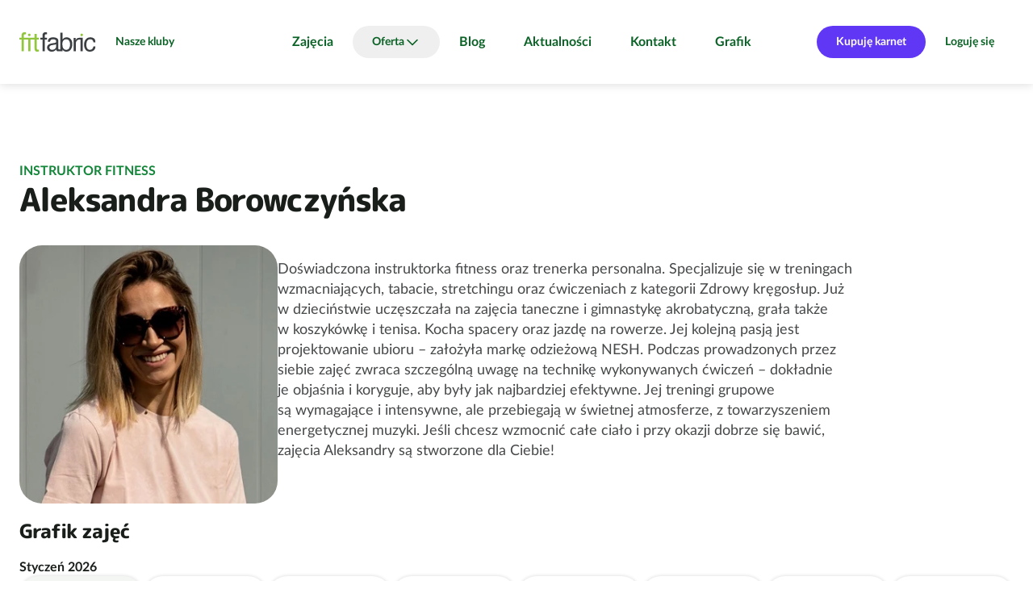

--- FILE ---
content_type: text/html; charset=UTF-8
request_url: https://fitfabric.pl/kadra/aleksandra-borowczynska
body_size: 9163
content:
<!DOCTYPE html>
<html lang="pl">
	<head>
		<meta charset="utf-8">
		<meta name="viewport" content="width=device-width, initial-scale=1">
		<meta name="session-id" content="acv4t46d8d952ief4p826nm26t">
		<meta name="format-detection" content="telephone=no">
		
				<base href="/">

											
<script type="text/javascript">
    window.dataLayer = window.dataLayer || [
    {
        "page_core": {
            "site_brand": "fitfabric",
            "page_type": "other",
            "page_section": null,
            "user_status": "not_logged",
            "browser_language": "",
            "club_name": null,
            "club_id": null,
            "club_city": null,
            "club_district": null,
            "pass_status": null,
            "user_email": null,
            "user_email_sha": null,
            "user_phone": null,
            "user_phone_sha": null,
            "user_id": null
        },
        "event": "page_view",
        "event_source": "js"
    }
];
</script>
				<!-- Google Tag Manager -->
									<script>(function(w,d,s,l,i){w[l]=w[l]||[];w[l].push({'gtm.start':
						new Date().getTime(),event:'gtm.js'});var f=d.getElementsByTagName(s)[0],
						j=d.createElement(s),dl=l!='dataLayer'?'&l='+l:'';j.async=true;j.src=
						'https://www.googletagmanager.com/gtm.js?id='+i+dl;f.parentNode.insertBefore(j,f);
						})(window,document,'script','dataLayer','GTM-T6T3W329');</script>
								<!-- End Google Tag Manager -->
				<script>
    </script>																		<link rel="icon" href="/build/web/favicon/fitfabric.png?v=1766007416">
				<link rel="apple-touch-icon" href="/build/web/favicon/fitfabric.png?v=1766007416">
										<title>Trener Aleksandra Borowczyńska w Fit Fabric</title>
<meta property="og:site_name" content="Fit Fabric" />
<meta property="og:title" content="Trener Aleksandra Borowczyńska w Fit Fabric" />
<link rel="canonical" href="https://fitfabric.pl/kadra/aleksandra-borowczynska"/>
<meta property="og:url" content="https://fitfabric.pl/kadra/aleksandra-borowczynska" />
<meta property="og:type" content="website" />
        <meta property="og:image" content="https://fitfabric.pl/uploads/media/og-image/02/9972-Aleksandra%20Borowczy%C5%84ska.jpg?v=1-0?v=1766007416" />
<meta name="robots" content="index,follow"/>
					<link rel="prefetch" href="/2024/fonts/Poppins-Bold.woff2">
	<link rel="prefetch" href="/2024/fonts/MPLUSRounded1c-ExtraBold.woff2">
	<link rel="prefetch" href="/2024/fonts/LatoLatin-Bold.woff2">
	<link rel="prefetch" href="/2024/fonts/LatoLatin-BoldItalic.woff2">
	<link rel="prefetch" href="/2024/fonts/LatoLatin-Italic.woff2">
	<link rel="prefetch" href="/2024/fonts/LatoLatin-Regular.woff2">
	<link rel="prefetch" href="/2024/fonts/LatoLatin-MediumItalic.woff2">
	<link rel="prefetch" href="/2024/fonts/LatoLatin-Medium.woff2">
	<link rel='stylesheet' href='/2024/main.css?v=1766007416' type='text/css' media='all' />
		<style type="text/css">
@media (min-width: 920px) {
[role="dialog"]#rezerwacja {
min-width: 720px;
}}

.club-offers-2024.js-filters:not(.js-filters-initialized) li.offer {
	visibility: hidden;
}

@media all and (max-width: 800px) {
main > .user-form.with-image:not(:first-child) .sticky:not(.sticky-positioned) {
visibility: visible;
}
}

[role="dialog"].images header p {
	text-align: center;
	padding-top: 0.8rem;
	padding-bottom: 0.8rem;
}

@media not all and (max-width: 800px) {
	main > section.tabs > div.tabpanels > * footer.buttons a+a {
		margin-left: 3.2rem;
	}
}

body.page > main > header > .news time {
    display: none;
}




main>.contact-2024 h4 {
margin-top: 24px;
}

@media not all and (max-width: 800px) {
	body.network-zdrofit .club-list.single-icon > .list > section li > div > a {
		width: 21rem;
	}
	body.network-zdrofit .club-list.single-icon > .list > section > ul > li > div > p {
		width: 47rem;
	}
}

body.page--gra-o-forme main > .features-with-images-2024 > section picture {
max-height: 70vw;
}

@media (min-width: 720px) {
body.page--gra-o-forme main > .features-with-images-2024 > section picture {
max-height: 35vw;
}
}


@media all and not (min-width: 1080px) {
	body.page--smartmagenta .features-with-image-2024>div>picture {
min-height: 420px;
	}
	body.page--smartmagenta .features-with-image-2024>div>picture img {
		width: auto;
		margin-left: auto;
		margin-right: auto;
	}
}


body.network-fitnessacademy .club-list > .list > section > ul > li div ul.icons li, body.network-fitnessacademy .club-list .map > .selected div ul.icons li { margin-right: 0.8rem; }
body.network-fitnessacademy .club-list fieldset {
margin-bottom: 0px;
}

main > .home-header-2024 .banner div.pic aside {
font-size:10px;
}

main > .home-header-2024 .banner div.pic aside.bottom, main > .home-header-2024 .banner div.pic img.badge.bottom {
  bottom: var(--vert-margin);
}

main>.custom-form-2024 form {
	gap: 24px 24px;
}
main>.custom-form-2024 form  * + * {	
	margin-top: unset;
}
main>.custom-form-2024 form>div.submission + p.required-info {
	margin-top: -16px;
}

@media not all and (max-width: 800px) {
  .user-form:not(.login) div.field + div.field.l:not(.text, .checkbox) {
    margin-left: 0;
  }
}

main>section.blog-list {
color: rgba(0, 0, 0, 0);
}

main>section.blog-list * {
color: var(--color-text-60);
}

@media (min-width: 620px) {
  main > .blocks-2024::before {
display: none;
}}

main > article div.wysiwyg.box div.wysiwyg {
max-width: unset;
}

.home-header-2024 .countdown > div div {
color: var(--typography-primary);
}

@media not all and (min-width: 620px) {
html {
--margin-hero-top: 120px;
}
}

@media not all and (min-width: 1080px) {
  main > .club-list-2024 > div .map.expanded ~ div.choice header {
    top: 0;
  }
}
</style>			<script src='/2024/all.js?v=1766007416' defer></script>
	<link rel="prefetch" href="/maplibre-gl-5.4.0-csp.js">
	<link rel="prefetch" href="/maplibre-gl-5.4.0-csp-worker.js">
	</head>
	
		
						
	
	<body class="network-fitfabric default template--trainer-details page-template--3 redesign-2024 first-trainer-details-2024 trainer-details network-type-default">
		<script>
window.addEventListener('someContentLoaded', function() {
document.querySelectorAll('.club-offers-2024 div.summary a.primary').forEach(function(b){
b.classList.remove('primary');
b.classList.add('cta');
});
});
window.addEventListener('DOMContentLoaded', function() {

if ('karnety-extra-black-days-2024'==window.location.pathname.split('/').pop()) {
document.querySelector('a.prev-step').href = '/oferta-black-days';
}

if ('karnety-mgm'==window.location.pathname.split('/').pop()) {
document.querySelector('a.prev-step').href = '/mgm';
}

if ('zdrofit-smart-magenta-wstepny-online'==window.location.pathname.split('/').pop()) {
document.querySelector('a.prev-step').href = '/karnety/zdrofit-smart-magenta-wstepny-online/wybierz-klub';
}

if ('fa-smart-magenta-wstepny-online'==window.location.pathname.split('/').pop()) {
document.querySelector('a.prev-step').href = '/karnety/fa-smart-magenta-wstepny-online/wybierz-klub';
}

if ('fif-smart-magenta-wstepny-online'==window.location.pathname.split('/').pop()) {
document.querySelector('a.prev-step').href = '/karnety/fif-smart-magenta-wstepny-online/wybierz-klub';
}

if ('ff-smart-magenta-wstepny-online'==window.location.pathname.split('/').pop()) {
document.querySelector('a.prev-step').href = '/karnety/ff-smart-magenta-wstepny-online/wybierz-klub';
}

if ('mfp-smart-magenta-wstepny-online'==window.location.pathname.split('/').pop()) {
document.querySelector('a.prev-step').href = '/karnety/mfp-smart-magenta-wstepny-online/wybierz-klub';
}

window.addEventListener('tabActivated', function() {
  AlignClubOffersHeights();
});

if ('yes2move'==window.location.pathname.split('/').pop()) {
document.querySelector('input[name="member_login_form[_redirect]"]').value = '/yes2move';
}

});

window.addEventListener('DOMContentLoaded', function(e) {

document.querySelectorAll('.club-schedule-item a.trainer[data-fetch-fragments][href]').forEach(function (l) {
l.setAttribute('href','/kadra/'+l.getAttribute('href').split('/').pop());
});

	let prefersContrast = '';
	if (window.matchMedia('(prefers-contrast: more)').matches) {
		prefersContrast = 'more';
	} else if (window.matchMedia('(prefers-contrast: less)').matches) {
		prefersContrast = 'less';
	} else if (window.matchMedia('(prefers-contrast: custom)').matches) {
		prefersContrast = 'custom';
	}
	if (''==prefersContrast) {
		return;
	}
	let network = '';
	let bodyClasses = document.body.className.split(' ');
	bodyClasses.forEach(function(cls) {
		if (cls.startsWith('network-')) {
			network = cls.substring(8);
		}
	});
	this.fetch('/2024/img/tick.svg?prefers-contrast='+prefersContrast+'&network='+network+'&nocache='+Date.now());
});

</script>
									<!-- Google Tag Manager (noscript) -->
									<noscript><iframe src="https://www.googletagmanager.com/ns.html?id=GTM-T6T3W329"
						height="0" width="0" style="display:none;visibility:hidden"></iframe></noscript>
								<!-- End Google Tag Manager (noscript) -->
							<div class="skip-to-main-content">
		<a class="button secondary" href="/kadra/aleksandra-borowczynska#main">Skocz do treści</a>
		</div>		<header><div class="network-club">
		<a href="/" class="logo">Sieć klubów fitness i siłowni Fit Fabric</a>	<div class="club">
							<a href="/kluby-fitness" class="button secondary">Nasze kluby</a>
			</div>
	</div>
	

<nav id="menu">
	<ul><li><a href="zajecia">Zajęcia</a></li><li><button class="labelled icon down icon-after" aria-expanded="false" aria-controls="headernav1">Oferta</button><ul id="headernav1"><li><a href="karnety">Karnety</a></li><li><a href="/pakiet-dla-firm">Pakiet dla firm</a></li><li><a href="https://reklamawklubach.pl/">Reklama w klubach</a></li></ul></li><li><a href="/blog">Blog</a></li><li><a href="aktualnosci">Aktualności</a></li><li><a href="kontakt">Kontakt</a></li><li><a href="grafik-zajec">Grafik</a></li></ul>
	
	
		
</nav>


	<section class="buttons">
									<a class="button cta" href="karnety">Kupuję karnet</a>
										<a class="button secondary" href="/kadra/aleksandra-borowczynska#logowanie">Loguję się</a>
						<button aria-controls="menu" aria-expanded="false" class="secondary icon menu" aria-label="Pokaż/ukryj menu"></button>
	</section></header>			<main id="main"><section class="trainer-details-2024" id="contentblock247991090"><div id="opis-osoby" class="trainer-info"><button class="icon secondary close" aria-label="Zamknij"></button><header><h1><small>Instruktor fitness</small>Aleksandra Borowczyńska</h1></header><div><picture><source type="image/webp" srcset="/uploads/media/2024-trainer-details-mobile/02/9972-Aleksandra%20Borowczy%C5%84ska.webp?v=1-0"><img src="/uploads/media/2024-trainer-details-mobile/02/9972-Aleksandra%20Borowczy%C5%84ska.jpg?v=1-0"
				class=""
				alt="Aleksandra Borowczyńska"></picture><div class="wysiwyg"><p>Doświadczona instruktorka fitness oraz trenerka personalna. Specjalizuje się w&nbsp;treningach wzmacniających, tabacie, stretchingu oraz ćwiczeniach z&nbsp;kategorii Zdrowy kręgosłup. Już w&nbsp;dzieciństwie uczęszczała na&nbsp;zajęcia taneczne i&nbsp;gimnastykę akrobatyczną, grała także w&nbsp;koszykówkę i&nbsp;tenisa. Kocha spacery oraz jazdę na&nbsp;rowerze. Jej kolejną pasją jest projektowanie ubioru – założyła markę odzieżową NESH. Podczas prowadzonych przez siebie zajęć zwraca szczególną uwagę na&nbsp;technikę wykonywanych ćwiczeń – dokładnie je&nbsp;objaśnia i&nbsp;koryguje, aby były jak najbardziej efektywne. Jej treningi grupowe są&nbsp;wymagające i&nbsp;intensywne, ale przebiegają w&nbsp;świetnej atmosferze, z&nbsp;towarzyszeniem energetycznej muzyki. Jeśli chcesz wzmocnić całe ciało i&nbsp;przy okazji dobrze się bawić, zajęcia Aleksandry są&nbsp;stworzone dla Ciebie!</p></div></div></div><div role="dialog" aria-modal="true" class="activity-info" id="opis-zajec" data-move-to="#backdrop" data-move-to-position="beforebegin"></div><section class="schedule js-filters"><h2>Grafik zajęć </h2><header class="schedule-info"><div><strong>Styczeń 2026</strong></div><div class="schedule-days horiz-scroll" role="listbox" aria-multiselectable="false" aria-required="true"><button disabled role="option" aria-selected="true" name="day" value="2026-01-16"><strong>Pt</strong>16</button><button disabled role="option" aria-selected="false" name="day" value="2026-01-17"><strong>Sb</strong>17</button><button disabled role="option" aria-selected="false" name="day" value="2026-01-18"><strong>Nd</strong>18</button><button disabled role="option" aria-selected="false" name="day" value="2026-01-19"><strong>Pn</strong>19</button><button disabled role="option" aria-selected="false" name="day" value="2026-01-20"><strong>Wt</strong>20</button><button disabled role="option" aria-selected="false" name="day" value="2026-01-21"><strong>Śr</strong>21</button><button disabled role="option" aria-selected="false" name="day" value="2026-01-22"><strong>Cz</strong>22</button><button disabled role="option" aria-selected="false" name="day" value="2026-01-23"><strong>Pt</strong>23</button></div></header><ul><li id="schedule-item-1984074" data-id="1984074" data-url="/kluby-fitness/lodz-strazacka/grafik-zajec/1984074" class="club-schedule-item item-reservation-required item-registration-late"
	data-day="2026-01-16"
	><time datetime="2026-01-16 08:15">08:15</time><a 
								href="/kluby-fitness/lodz-strazacka/zajecia/tabata#opis-zajec" data-fetch-fragments="#opis-zajec"				class="activity">Tabata</a><div class="infos"><span class="labelled icon time" data-icon-alt="czas trwania">
				55&nbsp;min
			</span><span><img src="/2024/img/fitfabric/intensity4.svg" alt="ekstremalna"> 4/4</span><span class="icon labelled users" data-icon-alt="uczestnicy">9/30</span></div><div class="club no-image"><a href="/kluby-fitness/lodz-strazacka/" target="_blank">Strażacka</a><address>ul. Strażacka 5, Łódź</address><strong>SALA FITNESS</strong></div><div class="registration unallowed" id="a1984074"><span class="icon labelled timer">Termin rejestracji minął</span></div></li><li id="schedule-item-1985229" data-id="1985229" data-url="/kluby-fitness/lodz-strazacka/grafik-zajec/1985229" class="club-schedule-item item-reservation-required"
	data-day="2026-01-17"
	><time datetime="2026-01-17 09:30">09:30</time><a 
								href="/kluby-fitness/lodz-strazacka/zajecia/ramiona-i-brzuch#opis-zajec" data-fetch-fragments="#opis-zajec"				class="activity">Ramiona i Brzuch</a><div class="infos"><span class="labelled icon time" data-icon-alt="czas trwania">
				55&nbsp;min
			</span><span><img src="/2024/img/fitfabric/intensity2.svg" alt="średnia"> 2/4</span><span class="icon labelled users" data-icon-alt="uczestnicy">36/30</span></div><div class="club no-image"><a href="/kluby-fitness/lodz-strazacka/" target="_blank">Strażacka</a><address>ul. Strażacka 5, Łódź</address><strong>SALA FITNESS</strong></div><div class="registration" id="a1985229"><a class="button primary plus icon labelled"
										data-after-dialog="#logowanie"
					href="/kadra/aleksandra-borowczynska#logowanie"
					data-href="/kluby-fitness/lodz-strazacka/grafik-zajec/1985229#rezerwacja" data-fetch-fragments="#rezerwacja">Zapisz się</a></div></li><li id="schedule-item-1985230" data-id="1985230" data-url="/kluby-fitness/lodz-strazacka/grafik-zajec/1985230" class="club-schedule-item item-reservation-required"
	data-day="2026-01-17"
	><time datetime="2026-01-17 10:30">10:30</time><a 
								href="/kluby-fitness/lodz-strazacka/zajecia/zdrowy-kregoslup#opis-zajec" data-fetch-fragments="#opis-zajec"				class="activity">Zdrowy Kręgosłup</a><div class="infos"><span class="labelled icon time" data-icon-alt="czas trwania">
				55&nbsp;min
			</span><span><img src="/2024/img/fitfabric/intensity1.svg" alt="niska"> 1/4</span><span class="icon labelled users" data-icon-alt="uczestnicy">30/25</span></div><div class="club no-image"><a href="/kluby-fitness/lodz-strazacka/" target="_blank">Strażacka</a><address>ul. Strażacka 5, Łódź</address><strong>SALA FITNESS 2</strong></div><div class="registration" id="a1985230"><a class="button primary plus icon labelled"
										data-after-dialog="#logowanie"
					href="/kadra/aleksandra-borowczynska#logowanie"
					data-href="/kluby-fitness/lodz-strazacka/grafik-zajec/1985230#rezerwacja" data-fetch-fragments="#rezerwacja">Zapisz się</a></div></li><li id="schedule-item-1986274" data-id="1986274" data-url="/kluby-fitness/lodz-strazacka/grafik-zajec/1986274" class="club-schedule-item item-reservation-required item-registration-limit"
	data-day="2026-01-18"
	><time datetime="2026-01-18 09:30">09:30</time><a 
								href="/kluby-fitness/lodz-strazacka/zajecia/shape#opis-zajec" data-fetch-fragments="#opis-zajec"				class="activity">Shape</a><div class="infos"><span class="labelled icon time" data-icon-alt="czas trwania">
				55&nbsp;min
			</span><span><img src="/2024/img/fitfabric/intensity2.svg" alt="średnia"> 2/4</span><span class="icon labelled users" data-icon-alt="uczestnicy">40/30</span></div><div class="club no-image"><a href="/kluby-fitness/lodz-strazacka/" target="_blank">Strażacka</a><address>ul. Strażacka 5, Łódź</address><strong>SALA FITNESS</strong></div><div class="registration unallowed" id="a1986274"><span class="icon labelled users">Brak miejsc</span></div></li><li id="schedule-item-1986275" data-id="1986275" data-url="/kluby-fitness/lodz-strazacka/grafik-zajec/1986275" class="club-schedule-item item-reservation-required"
	data-day="2026-01-18"
	><time datetime="2026-01-18 10:30">10:30</time><a 
								href="/kluby-fitness/lodz-strazacka/zajecia/zdrowy-kregoslup#opis-zajec" data-fetch-fragments="#opis-zajec"				class="activity">Zdrowy Kręgosłup</a><div class="infos"><span class="labelled icon time" data-icon-alt="czas trwania">
				55&nbsp;min
			</span><span><img src="/2024/img/fitfabric/intensity1.svg" alt="niska"> 1/4</span><span class="icon labelled users" data-icon-alt="uczestnicy">34/25</span></div><div class="club no-image"><a href="/kluby-fitness/lodz-strazacka/" target="_blank">Strażacka</a><address>ul. Strażacka 5, Łódź</address><strong>SALA FITNESS 2</strong></div><div class="registration" id="a1986275"><a class="button primary plus icon labelled"
										data-after-dialog="#logowanie"
					href="/kadra/aleksandra-borowczynska#logowanie"
					data-href="/kluby-fitness/lodz-strazacka/grafik-zajec/1986275#rezerwacja" data-fetch-fragments="#rezerwacja">Zapisz się</a></div></li><li id="schedule-item-1987779" data-id="1987779" data-url="/kluby-fitness/lodz-zielona/grafik-zajec/1987779" class="club-schedule-item item-reservation-required item-registration-early"
	data-day="2026-01-19"
	><time datetime="2026-01-19 18:15">18:15</time><a 
								href="/kluby-fitness/lodz-zielona/zajecia/tabata#opis-zajec" data-fetch-fragments="#opis-zajec"				class="activity">Tabata</a><div class="infos"><span class="labelled icon time" data-icon-alt="czas trwania">
				55&nbsp;min
			</span><span><img src="/2024/img/fitfabric/intensity4.svg" alt="ekstremalna"> 4/4</span><span class="icon labelled users" data-icon-alt="uczestnicy">0/30</span></div><div class="club no-image"><a href="/kluby-fitness/lodz-zielona/" target="_blank">Zielona</a><address>al. 1 Maja 119/121, Łódź</address><strong>SALA FITNESS</strong></div><div class="registration unallowed" id="a1987779"><span class="icon labelled calendar-disabled">Za wcześnie by zarezerwować</span></div></li><li id="schedule-item-1987784" data-id="1987784" data-url="/kluby-fitness/lodz-zielona/grafik-zajec/1987784" class="club-schedule-item item-reservation-required item-registration-early"
	data-day="2026-01-19"
	><time datetime="2026-01-19 17:15">17:15</time><a 
								href="/kluby-fitness/lodz-zielona/zajecia/shape#opis-zajec" data-fetch-fragments="#opis-zajec"				class="activity">Shape</a><div class="infos"><span class="labelled icon time" data-icon-alt="czas trwania">
				55&nbsp;min
			</span><span><img src="/2024/img/fitfabric/intensity2.svg" alt="średnia"> 2/4</span><span class="icon labelled users" data-icon-alt="uczestnicy">0/30</span></div><div class="club no-image"><a href="/kluby-fitness/lodz-zielona/" target="_blank">Zielona</a><address>al. 1 Maja 119/121, Łódź</address><strong>SALA FITNESS</strong></div><div class="registration unallowed" id="a1987784"><span class="icon labelled calendar-disabled">Za wcześnie by zarezerwować</span></div></li><li id="schedule-item-1989804" data-id="1989804" data-url="/kluby-fitness/lodz-zielona/grafik-zajec/1989804" class="club-schedule-item item-reservation-required item-registration-early"
	data-day="2026-01-20"
	><time datetime="2026-01-20 19:15">19:15</time><a 
								href="/kluby-fitness/lodz-zielona/zajecia/sztangi#opis-zajec" data-fetch-fragments="#opis-zajec"				class="activity">Sztangi</a><div class="infos"><span class="labelled icon time" data-icon-alt="czas trwania">
				55&nbsp;min
			</span><span><img src="/2024/img/fitfabric/intensity2.svg" alt="średnia"> 2/4</span><span class="icon labelled users" data-icon-alt="uczestnicy">0/30</span></div><div class="club no-image"><a href="/kluby-fitness/lodz-zielona/" target="_blank">Zielona</a><address>al. 1 Maja 119/121, Łódź</address><strong>SALA FITNESS</strong></div><div class="registration unallowed" id="a1989804"><span class="icon labelled calendar-disabled">Za wcześnie by zarezerwować</span></div></li><li id="schedule-item-1989810" data-id="1989810" data-url="/kluby-fitness/lodz-zielona/grafik-zajec/1989810" class="club-schedule-item item-reservation-required item-registration-early"
	data-day="2026-01-20"
	><time datetime="2026-01-20 20:15">20:15</time><a 
								href="/kluby-fitness/lodz-zielona/zajecia/stretching#opis-zajec" data-fetch-fragments="#opis-zajec"				class="activity">Stretching</a><div class="infos"><span class="labelled icon time" data-icon-alt="czas trwania">
				55&nbsp;min
			</span><span><img src="/2024/img/fitfabric/intensity1.svg" alt="niska"> 1/4</span><span class="icon labelled users" data-icon-alt="uczestnicy">0/25</span></div><div class="club no-image"><a href="/kluby-fitness/lodz-zielona/" target="_blank">Zielona</a><address>al. 1 Maja 119/121, Łódź</address><strong>SALA FITNESS 2</strong></div><div class="registration unallowed" id="a1989810"><span class="icon labelled calendar-disabled">Za wcześnie by zarezerwować</span></div></li><li id="schedule-item-1989951" data-id="1989951" data-url="/kluby-fitness/lodz-strazacka/grafik-zajec/1989951" class="club-schedule-item item-reservation-required item-registration-early"
	data-day="2026-01-20"
	><time datetime="2026-01-20 08:15">08:15</time><a 
								href="/kluby-fitness/lodz-strazacka/zajecia/tabata#opis-zajec" data-fetch-fragments="#opis-zajec"				class="activity">Tabata</a><div class="infos"><span class="labelled icon time" data-icon-alt="czas trwania">
				55&nbsp;min
			</span><span><img src="/2024/img/fitfabric/intensity4.svg" alt="ekstremalna"> 4/4</span><span class="icon labelled users" data-icon-alt="uczestnicy">0/30</span></div><div class="club no-image"><a href="/kluby-fitness/lodz-strazacka/" target="_blank">Strażacka</a><address>ul. Strażacka 5, Łódź</address><strong>SALA FITNESS</strong></div><div class="registration unallowed" id="a1989951"><span class="icon labelled calendar-disabled">Za wcześnie by zarezerwować</span></div></li><li id="schedule-item-1992006" data-id="1992006" data-url="/kluby-fitness/lodz-strazacka/grafik-zajec/1992006" class="club-schedule-item item-reservation-required item-registration-early"
	data-day="2026-01-21"
	><time datetime="2026-01-21 18:00">18:00</time><a 
								href="/kluby-fitness/lodz-strazacka/zajecia/shape#opis-zajec" data-fetch-fragments="#opis-zajec"				class="activity">Shape</a><div class="infos"><span class="labelled icon time" data-icon-alt="czas trwania">
				55&nbsp;min
			</span><span><img src="/2024/img/fitfabric/intensity2.svg" alt="średnia"> 2/4</span><span class="icon labelled users" data-icon-alt="uczestnicy">0/30</span></div><div class="club no-image"><a href="/kluby-fitness/lodz-strazacka/" target="_blank">Strażacka</a><address>ul. Strażacka 5, Łódź</address><strong>SALA FITNESS</strong></div><div class="registration unallowed" id="a1992006"><span class="icon labelled calendar-disabled">Za wcześnie by zarezerwować</span></div></li><li id="schedule-item-1992007" data-id="1992007" data-url="/kluby-fitness/lodz-strazacka/grafik-zajec/1992007" class="club-schedule-item item-reservation-required item-registration-early"
	data-day="2026-01-21"
	><time datetime="2026-01-21 19:00">19:00</time><a 
								href="/kluby-fitness/lodz-strazacka/zajecia/stretching#opis-zajec" data-fetch-fragments="#opis-zajec"				class="activity">Stretching</a><div class="infos"><span class="labelled icon time" data-icon-alt="czas trwania">
				55&nbsp;min
			</span><span><img src="/2024/img/fitfabric/intensity1.svg" alt="niska"> 1/4</span><span class="icon labelled users" data-icon-alt="uczestnicy">0/25</span></div><div class="club no-image"><a href="/kluby-fitness/lodz-strazacka/" target="_blank">Strażacka</a><address>ul. Strażacka 5, Łódź</address><strong>SALA FITNESS 2</strong></div><div class="registration unallowed" id="a1992007"><span class="icon labelled calendar-disabled">Za wcześnie by zarezerwować</span></div></li><li id="schedule-item-1992008" data-id="1992008" data-url="/kluby-fitness/lodz-strazacka/grafik-zajec/1992008" class="club-schedule-item item-reservation-required item-registration-early"
	data-day="2026-01-21"
	><time datetime="2026-01-21 17:00">17:00</time><a 
								href="/kluby-fitness/lodz-strazacka/zajecia/trening-obwodowy#opis-zajec" data-fetch-fragments="#opis-zajec"				class="activity">Trening obwodowy</a><div class="infos"><span class="labelled icon time" data-icon-alt="czas trwania">
				55&nbsp;min
			</span><span><img src="/2024/img/fitfabric/intensity2.svg" alt="średnia"> 2/4</span><span class="icon labelled users" data-icon-alt="uczestnicy">0/30</span></div><div class="club no-image"><a href="/kluby-fitness/lodz-strazacka/" target="_blank">Strażacka</a><address>ul. Strażacka 5, Łódź</address><strong>SALA FITNESS</strong></div><div class="registration unallowed" id="a1992008"><span class="icon labelled calendar-disabled">Za wcześnie by zarezerwować</span></div></li><li id="schedule-item-1993845" data-id="1993845" data-url="/kluby-fitness/lodz-zielona/grafik-zajec/1993845" class="club-schedule-item item-reservation-required item-registration-early"
	data-day="2026-01-22"
	><time datetime="2026-01-22 18:15">18:15</time><a 
								href="/kluby-fitness/lodz-zielona/zajecia/brazylijskie-posladki#opis-zajec" data-fetch-fragments="#opis-zajec"				class="activity">Brazylijskie pośladki</a><div class="infos"><span class="labelled icon time" data-icon-alt="czas trwania">
				55&nbsp;min
			</span><span><img src="/2024/img/fitfabric/intensity2.svg" alt="średnia"> 2/4</span><span class="icon labelled users" data-icon-alt="uczestnicy">0/30</span></div><div class="club no-image"><a href="/kluby-fitness/lodz-zielona/" target="_blank">Zielona</a><address>al. 1 Maja 119/121, Łódź</address><strong>SALA FITNESS</strong></div><div class="registration unallowed" id="a1993845"><span class="icon labelled calendar-disabled">Za wcześnie by zarezerwować</span></div></li><li id="schedule-item-1993848" data-id="1993848" data-url="/kluby-fitness/lodz-zielona/grafik-zajec/1993848" class="club-schedule-item item-reservation-required item-registration-early"
	data-day="2026-01-22"
	><time datetime="2026-01-22 19:15">19:15</time><a 
								href="/kluby-fitness/lodz-zielona/zajecia/zdrowy-kregoslup#opis-zajec" data-fetch-fragments="#opis-zajec"				class="activity">Zdrowy Kręgosłup</a><div class="infos"><span class="labelled icon time" data-icon-alt="czas trwania">
				55&nbsp;min
			</span><span><img src="/2024/img/fitfabric/intensity1.svg" alt="niska"> 1/4</span><span class="icon labelled users" data-icon-alt="uczestnicy">0/25</span></div><div class="club no-image"><a href="/kluby-fitness/lodz-zielona/" target="_blank">Zielona</a><address>al. 1 Maja 119/121, Łódź</address><strong>SALA FITNESS 2</strong></div><div class="registration unallowed" id="a1993848"><span class="icon labelled calendar-disabled">Za wcześnie by zarezerwować</span></div></li><li id="schedule-item-1995726" data-id="1995726" data-url="/kluby-fitness/lodz-strazacka/grafik-zajec/1995726" class="club-schedule-item item-reservation-required item-registration-early"
	data-day="2026-01-23"
	><time datetime="2026-01-23 08:15">08:15</time><a 
								href="/kluby-fitness/lodz-strazacka/zajecia/tabata#opis-zajec" data-fetch-fragments="#opis-zajec"				class="activity">Tabata</a><div class="infos"><span class="labelled icon time" data-icon-alt="czas trwania">
				55&nbsp;min
			</span><span><img src="/2024/img/fitfabric/intensity4.svg" alt="ekstremalna"> 4/4</span><span class="icon labelled users" data-icon-alt="uczestnicy">0/30</span></div><div class="club no-image"><a href="/kluby-fitness/lodz-strazacka/" target="_blank">Strażacka</a><address>ul. Strażacka 5, Łódź</address><strong>SALA FITNESS</strong></div><div class="registration unallowed" id="a1995726"><span class="icon labelled calendar-disabled">Za wcześnie by zarezerwować</span></div></li><li id="schedule-item-1996932" data-id="1996932" data-url="/kluby-fitness/lodz-strazacka/grafik-zajec/1996932" class="club-schedule-item item-reservation-required item-registration-early"
	data-day="2026-01-24"
	><time datetime="2026-01-24 09:30">09:30</time><a 
								href="/kluby-fitness/lodz-strazacka/zajecia/ramiona-i-brzuch#opis-zajec" data-fetch-fragments="#opis-zajec"				class="activity">Ramiona i Brzuch</a><div class="infos"><span class="labelled icon time" data-icon-alt="czas trwania">
				55&nbsp;min
			</span><span><img src="/2024/img/fitfabric/intensity2.svg" alt="średnia"> 2/4</span><span class="icon labelled users" data-icon-alt="uczestnicy">0/30</span></div><div class="club no-image"><a href="/kluby-fitness/lodz-strazacka/" target="_blank">Strażacka</a><address>ul. Strażacka 5, Łódź</address><strong>SALA FITNESS</strong></div><div class="registration unallowed" id="a1996932"><span class="icon labelled calendar-disabled">Za wcześnie by zarezerwować</span></div></li><li id="schedule-item-1996933" data-id="1996933" data-url="/kluby-fitness/lodz-strazacka/grafik-zajec/1996933" class="club-schedule-item item-reservation-required item-registration-early"
	data-day="2026-01-24"
	><time datetime="2026-01-24 10:30">10:30</time><a 
								href="/kluby-fitness/lodz-strazacka/zajecia/zdrowy-kregoslup#opis-zajec" data-fetch-fragments="#opis-zajec"				class="activity">Zdrowy Kręgosłup</a><div class="infos"><span class="labelled icon time" data-icon-alt="czas trwania">
				55&nbsp;min
			</span><span><img src="/2024/img/fitfabric/intensity1.svg" alt="niska"> 1/4</span><span class="icon labelled users" data-icon-alt="uczestnicy">0/25</span></div><div class="club no-image"><a href="/kluby-fitness/lodz-strazacka/" target="_blank">Strażacka</a><address>ul. Strażacka 5, Łódź</address><strong>SALA FITNESS 2</strong></div><div class="registration unallowed" id="a1996933"><span class="icon labelled calendar-disabled">Za wcześnie by zarezerwować</span></div></li><li id="schedule-item-1997961" data-id="1997961" data-url="/kluby-fitness/lodz-strazacka/grafik-zajec/1997961" class="club-schedule-item item-reservation-required item-registration-early"
	data-day="2026-01-25"
	><time datetime="2026-01-25 09:30">09:30</time><a 
								href="/kluby-fitness/lodz-strazacka/zajecia/shape#opis-zajec" data-fetch-fragments="#opis-zajec"				class="activity">Shape</a><div class="infos"><span class="labelled icon time" data-icon-alt="czas trwania">
				55&nbsp;min
			</span><span><img src="/2024/img/fitfabric/intensity2.svg" alt="średnia"> 2/4</span><span class="icon labelled users" data-icon-alt="uczestnicy">0/30</span></div><div class="club no-image"><a href="/kluby-fitness/lodz-strazacka/" target="_blank">Strażacka</a><address>ul. Strażacka 5, Łódź</address><strong>SALA FITNESS</strong></div><div class="registration unallowed" id="a1997961"><span class="icon labelled calendar-disabled">Za wcześnie by zarezerwować</span></div></li><li id="schedule-item-1997962" data-id="1997962" data-url="/kluby-fitness/lodz-strazacka/grafik-zajec/1997962" class="club-schedule-item item-reservation-required item-registration-early"
	data-day="2026-01-25"
	><time datetime="2026-01-25 10:30">10:30</time><a 
								href="/kluby-fitness/lodz-strazacka/zajecia/zdrowy-kregoslup#opis-zajec" data-fetch-fragments="#opis-zajec"				class="activity">Zdrowy Kręgosłup</a><div class="infos"><span class="labelled icon time" data-icon-alt="czas trwania">
				55&nbsp;min
			</span><span><img src="/2024/img/fitfabric/intensity1.svg" alt="niska"> 1/4</span><span class="icon labelled users" data-icon-alt="uczestnicy">0/25</span></div><div class="club no-image"><a href="/kluby-fitness/lodz-strazacka/" target="_blank">Strażacka</a><address>ul. Strażacka 5, Łódź</address><strong>SALA FITNESS 2</strong></div><div class="registration unallowed" id="a1997962"><span class="icon labelled calendar-disabled">Za wcześnie by zarezerwować</span></div></li><li id="schedule-item-1999461" data-id="1999461" data-url="/kluby-fitness/lodz-zielona/grafik-zajec/1999461" class="club-schedule-item item-reservation-required item-registration-early"
	data-day="2026-01-26"
	><time datetime="2026-01-26 18:15">18:15</time><a 
								href="/kluby-fitness/lodz-zielona/zajecia/tabata#opis-zajec" data-fetch-fragments="#opis-zajec"				class="activity">Tabata</a><div class="infos"><span class="labelled icon time" data-icon-alt="czas trwania">
				55&nbsp;min
			</span><span><img src="/2024/img/fitfabric/intensity4.svg" alt="ekstremalna"> 4/4</span><span class="icon labelled users" data-icon-alt="uczestnicy">0/30</span></div><div class="club no-image"><a href="/kluby-fitness/lodz-zielona/" target="_blank">Zielona</a><address>al. 1 Maja 119/121, Łódź</address><strong>SALA FITNESS</strong></div><div class="registration unallowed" id="a1999461"><span class="icon labelled calendar-disabled">Za wcześnie by zarezerwować</span></div></li><li id="schedule-item-1999467" data-id="1999467" data-url="/kluby-fitness/lodz-zielona/grafik-zajec/1999467" class="club-schedule-item item-reservation-required item-registration-early"
	data-day="2026-01-26"
	><time datetime="2026-01-26 17:15">17:15</time><a 
								href="/kluby-fitness/lodz-zielona/zajecia/shape#opis-zajec" data-fetch-fragments="#opis-zajec"				class="activity">Shape</a><div class="infos"><span class="labelled icon time" data-icon-alt="czas trwania">
				55&nbsp;min
			</span><span><img src="/2024/img/fitfabric/intensity2.svg" alt="średnia"> 2/4</span><span class="icon labelled users" data-icon-alt="uczestnicy">0/30</span></div><div class="club no-image"><a href="/kluby-fitness/lodz-zielona/" target="_blank">Zielona</a><address>al. 1 Maja 119/121, Łódź</address><strong>SALA FITNESS</strong></div><div class="registration unallowed" id="a1999467"><span class="icon labelled calendar-disabled">Za wcześnie by zarezerwować</span></div></li><li id="schedule-item-2001465" data-id="2001465" data-url="/kluby-fitness/lodz-zielona/grafik-zajec/2001465" class="club-schedule-item item-reservation-required item-registration-early"
	data-day="2026-01-27"
	><time datetime="2026-01-27 19:15">19:15</time><a 
								href="/kluby-fitness/lodz-zielona/zajecia/sztangi#opis-zajec" data-fetch-fragments="#opis-zajec"				class="activity">Sztangi</a><div class="infos"><span class="labelled icon time" data-icon-alt="czas trwania">
				55&nbsp;min
			</span><span><img src="/2024/img/fitfabric/intensity2.svg" alt="średnia"> 2/4</span><span class="icon labelled users" data-icon-alt="uczestnicy">0/30</span></div><div class="club no-image"><a href="/kluby-fitness/lodz-zielona/" target="_blank">Zielona</a><address>al. 1 Maja 119/121, Łódź</address><strong>SALA FITNESS</strong></div><div class="registration unallowed" id="a2001465"><span class="icon labelled calendar-disabled">Za wcześnie by zarezerwować</span></div></li><li id="schedule-item-2001471" data-id="2001471" data-url="/kluby-fitness/lodz-zielona/grafik-zajec/2001471" class="club-schedule-item item-reservation-required item-registration-early"
	data-day="2026-01-27"
	><time datetime="2026-01-27 20:15">20:15</time><a 
								href="/kluby-fitness/lodz-zielona/zajecia/stretching#opis-zajec" data-fetch-fragments="#opis-zajec"				class="activity">Stretching</a><div class="infos"><span class="labelled icon time" data-icon-alt="czas trwania">
				55&nbsp;min
			</span><span><img src="/2024/img/fitfabric/intensity1.svg" alt="niska"> 1/4</span><span class="icon labelled users" data-icon-alt="uczestnicy">0/25</span></div><div class="club no-image"><a href="/kluby-fitness/lodz-zielona/" target="_blank">Zielona</a><address>al. 1 Maja 119/121, Łódź</address><strong>SALA FITNESS 2</strong></div><div class="registration unallowed" id="a2001471"><span class="icon labelled calendar-disabled">Za wcześnie by zarezerwować</span></div></li><li id="schedule-item-2001612" data-id="2001612" data-url="/kluby-fitness/lodz-strazacka/grafik-zajec/2001612" class="club-schedule-item item-reservation-required item-registration-early"
	data-day="2026-01-27"
	><time datetime="2026-01-27 08:15">08:15</time><a 
								href="/kluby-fitness/lodz-strazacka/zajecia/tabata#opis-zajec" data-fetch-fragments="#opis-zajec"				class="activity">Tabata</a><div class="infos"><span class="labelled icon time" data-icon-alt="czas trwania">
				55&nbsp;min
			</span><span><img src="/2024/img/fitfabric/intensity4.svg" alt="ekstremalna"> 4/4</span><span class="icon labelled users" data-icon-alt="uczestnicy">0/30</span></div><div class="club no-image"><a href="/kluby-fitness/lodz-strazacka/" target="_blank">Strażacka</a><address>ul. Strażacka 5, Łódź</address><strong>SALA FITNESS</strong></div><div class="registration unallowed" id="a2001612"><span class="icon labelled calendar-disabled">Za wcześnie by zarezerwować</span></div></li><li id="schedule-item-2003685" data-id="2003685" data-url="/kluby-fitness/lodz-strazacka/grafik-zajec/2003685" class="club-schedule-item item-reservation-required item-registration-early"
	data-day="2026-01-28"
	><time datetime="2026-01-28 18:00">18:00</time><a 
								href="/kluby-fitness/lodz-strazacka/zajecia/shape#opis-zajec" data-fetch-fragments="#opis-zajec"				class="activity">Shape</a><div class="infos"><span class="labelled icon time" data-icon-alt="czas trwania">
				55&nbsp;min
			</span><span><img src="/2024/img/fitfabric/intensity2.svg" alt="średnia"> 2/4</span><span class="icon labelled users" data-icon-alt="uczestnicy">0/30</span></div><div class="club no-image"><a href="/kluby-fitness/lodz-strazacka/" target="_blank">Strażacka</a><address>ul. Strażacka 5, Łódź</address><strong>SALA FITNESS</strong></div><div class="registration unallowed" id="a2003685"><span class="icon labelled calendar-disabled">Za wcześnie by zarezerwować</span></div></li><li id="schedule-item-2003686" data-id="2003686" data-url="/kluby-fitness/lodz-strazacka/grafik-zajec/2003686" class="club-schedule-item item-reservation-required item-registration-early"
	data-day="2026-01-28"
	><time datetime="2026-01-28 19:00">19:00</time><a 
								href="/kluby-fitness/lodz-strazacka/zajecia/stretching#opis-zajec" data-fetch-fragments="#opis-zajec"				class="activity">Stretching</a><div class="infos"><span class="labelled icon time" data-icon-alt="czas trwania">
				55&nbsp;min
			</span><span><img src="/2024/img/fitfabric/intensity1.svg" alt="niska"> 1/4</span><span class="icon labelled users" data-icon-alt="uczestnicy">0/25</span></div><div class="club no-image"><a href="/kluby-fitness/lodz-strazacka/" target="_blank">Strażacka</a><address>ul. Strażacka 5, Łódź</address><strong>SALA FITNESS 2</strong></div><div class="registration unallowed" id="a2003686"><span class="icon labelled calendar-disabled">Za wcześnie by zarezerwować</span></div></li><li id="schedule-item-2003687" data-id="2003687" data-url="/kluby-fitness/lodz-strazacka/grafik-zajec/2003687" class="club-schedule-item item-reservation-required item-registration-early"
	data-day="2026-01-28"
	><time datetime="2026-01-28 17:00">17:00</time><a 
								href="/kluby-fitness/lodz-strazacka/zajecia/trening-obwodowy#opis-zajec" data-fetch-fragments="#opis-zajec"				class="activity">Trening obwodowy</a><div class="infos"><span class="labelled icon time" data-icon-alt="czas trwania">
				55&nbsp;min
			</span><span><img src="/2024/img/fitfabric/intensity2.svg" alt="średnia"> 2/4</span><span class="icon labelled users" data-icon-alt="uczestnicy">0/30</span></div><div class="club no-image"><a href="/kluby-fitness/lodz-strazacka/" target="_blank">Strażacka</a><address>ul. Strażacka 5, Łódź</address><strong>SALA FITNESS</strong></div><div class="registration unallowed" id="a2003687"><span class="icon labelled calendar-disabled">Za wcześnie by zarezerwować</span></div></li><li id="schedule-item-2005558" data-id="2005558" data-url="/kluby-fitness/lodz-zielona/grafik-zajec/2005558" class="club-schedule-item item-reservation-required item-registration-early"
	data-day="2026-01-29"
	><time datetime="2026-01-29 18:15">18:15</time><a 
								href="/kluby-fitness/lodz-zielona/zajecia/brazylijskie-posladki#opis-zajec" data-fetch-fragments="#opis-zajec"				class="activity">Brazylijskie pośladki</a><div class="infos"><span class="labelled icon time" data-icon-alt="czas trwania">
				55&nbsp;min
			</span><span><img src="/2024/img/fitfabric/intensity2.svg" alt="średnia"> 2/4</span><span class="icon labelled users" data-icon-alt="uczestnicy">0/30</span></div><div class="club no-image"><a href="/kluby-fitness/lodz-zielona/" target="_blank">Zielona</a><address>al. 1 Maja 119/121, Łódź</address><strong>SALA FITNESS</strong></div><div class="registration unallowed" id="a2005558"><span class="icon labelled calendar-disabled">Za wcześnie by zarezerwować</span></div></li><li id="schedule-item-2005561" data-id="2005561" data-url="/kluby-fitness/lodz-zielona/grafik-zajec/2005561" class="club-schedule-item item-reservation-required item-registration-early"
	data-day="2026-01-29"
	><time datetime="2026-01-29 19:15">19:15</time><a 
								href="/kluby-fitness/lodz-zielona/zajecia/zdrowy-kregoslup#opis-zajec" data-fetch-fragments="#opis-zajec"				class="activity">Zdrowy Kręgosłup</a><div class="infos"><span class="labelled icon time" data-icon-alt="czas trwania">
				55&nbsp;min
			</span><span><img src="/2024/img/fitfabric/intensity1.svg" alt="niska"> 1/4</span><span class="icon labelled users" data-icon-alt="uczestnicy">0/25</span></div><div class="club no-image"><a href="/kluby-fitness/lodz-zielona/" target="_blank">Zielona</a><address>al. 1 Maja 119/121, Łódź</address><strong>SALA FITNESS 2</strong></div><div class="registration unallowed" id="a2005561"><span class="icon labelled calendar-disabled">Za wcześnie by zarezerwować</span></div></li><li id="schedule-item-2007448" data-id="2007448" data-url="/kluby-fitness/lodz-strazacka/grafik-zajec/2007448" class="club-schedule-item item-reservation-required item-registration-early"
	data-day="2026-01-30"
	><time datetime="2026-01-30 08:15">08:15</time><a 
								href="/kluby-fitness/lodz-strazacka/zajecia/tabata#opis-zajec" data-fetch-fragments="#opis-zajec"				class="activity">Tabata</a><div class="infos"><span class="labelled icon time" data-icon-alt="czas trwania">
				55&nbsp;min
			</span><span><img src="/2024/img/fitfabric/intensity4.svg" alt="ekstremalna"> 4/4</span><span class="icon labelled users" data-icon-alt="uczestnicy">0/30</span></div><div class="club no-image"><a href="/kluby-fitness/lodz-strazacka/" target="_blank">Strażacka</a><address>ul. Strażacka 5, Łódź</address><strong>SALA FITNESS</strong></div><div class="registration unallowed" id="a2007448"><span class="icon labelled calendar-disabled">Za wcześnie by zarezerwować</span></div></li><li id="schedule-item-2008702" data-id="2008702" data-url="/kluby-fitness/lodz-strazacka/grafik-zajec/2008702" class="club-schedule-item item-reservation-required item-registration-early"
	data-day="2026-01-31"
	><time datetime="2026-01-31 09:30">09:30</time><a 
								href="/kluby-fitness/lodz-strazacka/zajecia/ramiona-i-brzuch#opis-zajec" data-fetch-fragments="#opis-zajec"				class="activity">Ramiona i Brzuch</a><div class="infos"><span class="labelled icon time" data-icon-alt="czas trwania">
				55&nbsp;min
			</span><span><img src="/2024/img/fitfabric/intensity2.svg" alt="średnia"> 2/4</span><span class="icon labelled users" data-icon-alt="uczestnicy">0/30</span></div><div class="club no-image"><a href="/kluby-fitness/lodz-strazacka/" target="_blank">Strażacka</a><address>ul. Strażacka 5, Łódź</address><strong>SALA FITNESS</strong></div><div class="registration unallowed" id="a2008702"><span class="icon labelled calendar-disabled">Za wcześnie by zarezerwować</span></div></li><li id="schedule-item-2008703" data-id="2008703" data-url="/kluby-fitness/lodz-strazacka/grafik-zajec/2008703" class="club-schedule-item item-reservation-required item-registration-early"
	data-day="2026-01-31"
	><time datetime="2026-01-31 10:30">10:30</time><a 
								href="/kluby-fitness/lodz-strazacka/zajecia/zdrowy-kregoslup#opis-zajec" data-fetch-fragments="#opis-zajec"				class="activity">Zdrowy Kręgosłup</a><div class="infos"><span class="labelled icon time" data-icon-alt="czas trwania">
				55&nbsp;min
			</span><span><img src="/2024/img/fitfabric/intensity1.svg" alt="niska"> 1/4</span><span class="icon labelled users" data-icon-alt="uczestnicy">0/25</span></div><div class="club no-image"><a href="/kluby-fitness/lodz-strazacka/" target="_blank">Strażacka</a><address>ul. Strażacka 5, Łódź</address><strong>SALA FITNESS 2</strong></div><div class="registration unallowed" id="a2008703"><span class="icon labelled calendar-disabled">Za wcześnie by zarezerwować</span></div></li></ul></section></section><section class="trainer-list-2024" id="contentblock708830084"><ul class="single-row"><li><picture><source type="image/webp" srcset="/uploads/media/2024-4-in-a-row-236h/04/8464-ANGELA%20%C5%9AWI%C4%84TEK.webp?v=1-0, /uploads/media/2024-4-in-a-row-472h/04/8464-ANGELA%20%C5%9AWI%C4%84TEK.webp?v=1-0 2x"><source type="image/webp" srcset="/uploads/media/2024-4-in-a-row-236h/04/8464-ANGELA%20%C5%9AWI%C4%84TEK.jpg?v=1-0, /uploads/media/2024-4-in-a-row-472h/04/8464-ANGELA%20%C5%9AWI%C4%84TEK.jpg?v=1-0 2x"><img src="/uploads/media/2024-4-in-a-row-236h/04/8464-ANGELA%20%C5%9AWI%C4%84TEK.jpg?v=1-0" loading="lazy"
								class=""
								alt=""></picture><div><a href="/kadra/angela-swiatek">Angela Świątek</a><p>Instruktor fitness</p></div></li><li><picture><source type="image/webp" srcset="/uploads/media/2024-4-in-a-row-236h/09/13659-Ma%C5%82gorzata%20S%CC%81migielska_fitfabric.webp?v=1-0, /uploads/media/2024-4-in-a-row-472h/09/13659-Ma%C5%82gorzata%20S%CC%81migielska_fitfabric.webp?v=1-0 2x"><source type="image/webp" srcset="/uploads/media/2024-4-in-a-row-236h/09/13659-Ma%C5%82gorzata%20S%CC%81migielska_fitfabric.jpg?v=1-0, /uploads/media/2024-4-in-a-row-472h/09/13659-Ma%C5%82gorzata%20S%CC%81migielska_fitfabric.jpg?v=1-0 2x"><img src="/uploads/media/2024-4-in-a-row-236h/09/13659-Ma%C5%82gorzata%20S%CC%81migielska_fitfabric.jpg?v=1-0" loading="lazy"
								class=""
								alt=""></picture><div><a href="/kadra/malgorzata-smigielska">Małgorzata Śmigielska</a><p>Instruktor fitness</p></div></li><li><picture><source type="image/webp" srcset="/uploads/media/2024-4-in-a-row-236h/03/8463-MARCIN%20ZIERA%C5%81KO1.webp?v=1-0, /uploads/media/2024-4-in-a-row-472h/03/8463-MARCIN%20ZIERA%C5%81KO1.webp?v=1-0 2x"><source type="image/webp" srcset="/uploads/media/2024-4-in-a-row-236h/03/8463-MARCIN%20ZIERA%C5%81KO1.jpg?v=1-0, /uploads/media/2024-4-in-a-row-472h/03/8463-MARCIN%20ZIERA%C5%81KO1.jpg?v=1-0 2x"><img src="/uploads/media/2024-4-in-a-row-236h/03/8463-MARCIN%20ZIERA%C5%81KO1.jpg?v=1-0" loading="lazy"
								class=""
								alt=""></picture><div><a href="/kadra/marcin-zieralko-2">Marcin Zierałko</a><p>Instruktor / trener fitness</p></div></li><li><picture><source type="image/webp" srcset="/uploads/media/2024-4-in-a-row-236h/06/1306-Eliza%20Wnuk%20-%20fitfabric.webp?v=1-0, /uploads/media/2024-4-in-a-row-472h/06/1306-Eliza%20Wnuk%20-%20fitfabric.webp?v=1-0 2x"><source type="image/webp" srcset="/uploads/media/2024-4-in-a-row-236h/06/1306-Eliza%20Wnuk%20-%20fitfabric.jpg?v=1-0, /uploads/media/2024-4-in-a-row-472h/06/1306-Eliza%20Wnuk%20-%20fitfabric.jpg?v=1-0 2x"><img src="/uploads/media/2024-4-in-a-row-236h/06/1306-Eliza%20Wnuk%20-%20fitfabric.jpg?v=1-0" loading="lazy"
								class=""
								alt=""></picture><div><a href="/kadra/eliza-wnuk">Eliza Wnuk</a><p>Instruktor fitness</p></div></li></ul></section></main><div role="dialog" aria-modal="true" id="rezerwacja" class="js-remove-fetched-missing"></div><div role="dialog" aria-modal="true" id="logowanie" class="js-remove-fetched-missing"><div class="login"><section class="login"><h3>Zaloguj się</h3><form name="member_login_form" method="post" data-fetch-fragments="#logowanie, body&gt;header, main"><div class="field"><label for="member_login_form_email" class="required">Email</label><input type="email" id="member_login_form_email" name="member_login_form[email]" required="required" /></div><div class="field"><label for="member_login_form_password" class="required">Hasło</label><input type="password" id="member_login_form_password" name="member_login_form[password]" required="required" /></div><div class="field recaptcha"><div data-recaptcha-sitekey="6LdbSkMfAAAAAOVv19CDlJ9XUjhg8ePV-HjvMmoZ" data-recaptcha-input-id="member_login_form_recaptcharesponse"></div><input id="member_login_form_recaptcharesponse" name="member_login_form[recaptcharesponse]" type="hidden" value=""><p>Należy zaznaczyć pole „nie jestem robotem”.</p></div><div class="submit"><button type="submit" id="member_login_form_submit" name="member_login_form[submit]">Zaloguj się</button></div><input type="hidden" id="member_login_form__redirect" name="member_login_form[_redirect]" /><input type="hidden" id="member_login_form__token" name="member_login_form[_token]" value="aeba4e2e392a4bf78cd5f9d511e9c35.PgAB2yo5STg_KOnNrcTTY5oeuzBMfrPAZeTMqS7hwXQ.CEdAq1AIHQEPR4rg_I2iDuNtyVI9MOaBNZ35mV-DjjMMVEmEen4td2VauA" /></form><div><a class="button quiet lost-password" href="https://fitfabric.perfectgym.pl/ClientPortal2/#/ForgotPassword" rel="nofollow noreferrer noopener">Nie pamiętam hasła</a></div></section><hr><section class="text"><h3>Kup karnet</h3><div class="wysiwyg"><ul><li>Przejmij kontrolę nad swoim profilem w klubie</li><li>Rezerwuj zajęcia online</li><li>System powiadomień o treningach</li><li>Korzystaj z promocji na zakupy w naszym sklepie</li></ul></div><a class="button primary" href="karnety">Dołącz już dziś</a></section><hr><section class="cards"><h3>Załóż konto podczas pierwszej wizyty w klubie</h3><div class="wysiwyg"><p>Dla posiadaczy karty partnerskiej</p></div><ul class="cards"><li><img
		alt="Multisport"		class="lazyload" src="[data-uri]" data-src="/uploads/media/width-832/02/152-multisport.svg?v=3-0"></li><li><img
		alt="Fitprofit"		class="lazyload" src="[data-uri]" data-src="/media/154/download/fitprofit-logo.png?v=3&amp;inline=1"></li><li><img
		alt="FitSport"		class="lazyload" src="[data-uri]" data-src="/media/1247/download/logo_FitSport_przezroczyste.png?v=1&amp;inline=1"></li><li></li></ul></section></div><button class="icon secondary close" aria-label="Zamknij"></button></div><div role="dialog" aria-modal="true" id="media"><button class="icon secondary close" aria-label="Zamknij"></button></div><div role="alert" hidden></div><div id="backdrop"></div><div id="tooltip"></div><script type="application/ld+json">
    {
    "@context": "http:\/\/schema.org",
    "@type": "Organization",
    "image": "https:\/\/fitfabric.pl\/uploads\/media\/trainer-1080w\/01\/15561-FIT%20FABRIC.jpg?v=1-0",
    "url": "https:\/\/fitfabric.pl\/",
    "name": "Fit Fabric",
    "email": "dok@fitness.benefitsystems.pl",
    "telephone": "+48224878133",
    "vatID": "PL8361676510",
    "iso6523Code": "0199:8361676510"
}
    </script>
	<footer><ul class="social"><li><a class="button secondary icon facebook" rel="nofollow noreferrer noopener" href="https://www.facebook.com/FitFabric">Facebook</a></li><li><a class="button secondary icon instagram" rel="nofollow noreferrer noopener" href="https://www.instagram.com/fitfabric/">Instagram</a></li></ul><nav><section><h3>Informacje<button class="quiet icon down" aria-expanded="false" aria-controls="footernav1">pokaż/ukryj</button></h3><ul class="expandable expanded-on-big-screens" id="footernav1"><li><a href="/">Sieć Fit Fabric</a></li><li><a href="https://kariera.bsof.com.pl/">Praca</a></li><li><a href="/aktualnosci">Aktualności</a></li><li><a href="grafik-zajec">Grafik zajęć</a></li></ul></section><section><h3>Usługi<button class="quiet icon down" aria-expanded="false" aria-controls="footernav2">pokaż/ukryj</button></h3><ul class="expandable expanded-on-big-screens" id="footernav2"><li><a href="/karnety-dla-firm">Oferta dla firm</a></li><li><a href="/karnety">Karnety dla Ciebie</a></li><li><a href="https://reklamawklubach.pl/">Reklama w klubach</a></li><li><a href="/kluby-fitness">Znajdź klub</a></li></ul></section><section><h3>Dokumenty<button class="quiet icon down" aria-expanded="false" aria-controls="footernav3">pokaż/ukryj</button></h3><ul class="expandable expanded-on-big-screens" id="footernav3"><li><a href="/pliki-do-pobrania">Pliki do pobrania</a></li><li><a href="/pliki-do-pobrania-archiwum ">Pliki do pobrania - archiwum</a></li></ul></section><section><h3>Pomoc<button class="quiet icon down" aria-expanded="false" aria-controls="footernav4">pokaż/ukryj</button></h3><ul class="expandable expanded-on-big-screens" id="footernav4"><li><a href="kontakt">Kontakt</a></li></ul></section></nav><div class="row" id="footer_row_8"><div class="col"><div data-height-like="#footer_row_8 h3"><h3>Benefit Systems S.A.</h3></div><p>	ul. Plac Europejski 2, 00-844 Warszawa
</p><p>	Sąd Rejonowy dla m.st. Warszawy w Warszawie, XIII Wydział Gospodarczy KRS, KRS: 0000370919, NIP: 8361676510, BDO: 000558784. Kapitał zakładowy 3,275.742,00 zł.
</p></div><div class="col"><div data-height-like="#footer_row_8 h3"></div><p>	Inspektor Ochrony Danych Osobowych  Kinga Bieniek-Zawadzka
</p><a href="mailto:iod@benefitsystems.pl" rel="nofollow">iod@benefitsystems.pl</a></div><div class="col"><div data-height-like="#footer_row_8 h3"></div><p>	Pobierz naszą aplikację mobilną
</p><ul class="applinks"><li><a rel="nofollow noreferrer noopener" href="https://share.zdrowappka.pl/SNzx"><img
		alt="Pobierz z AppStore"		src="/uploads/media/width-832/08/2468-PobierzwAppStore.svg?v=2-0"></a></li><li><a rel="nofollow noreferrer noopener" href="https://share.zdrowappka.pl/SNzx"><img
		alt="Pobierz z Google Play"		src="/uploads/media/width-832/09/2469-PobierzzGooglePlay.svg?v=4-0"></a></li></ul><small><a href="/media/16461/download/20251015_%20BSOF_Regulamin%20Zdrowappki.pdf?v=1" rel="nofollow">Regulamin aplikacji ZdrowAppka</a></small></div></div><div class="row" id="footer_row_9"><div class="col"><p><small>	© Copyright 2026 Benefit Systems S.A.
</small></p></div><div class="col"><ul class="links"><li><a href="javascript:Didomi.preferences.show()" rel="nofollow">Ustawienia cookies</a></li><li><a href="https://www.benefitsystems.pl/polityka-prywatnosci/" rel="nofollow">Polityka prywatności</a></li><li><a href="https://www.benefitsystems.pl/polityka-cookies/" rel="nofollow">Polityka w sprawie plików cookies i innych podobnych technologii</a></li><li><a href="/media/10187/download/Standardy%20Ochrony%20Maloletnich%20Przed%20Krzywdzeniem%20BSOF%202024.pdf?v=1" rel="nofollow">Standardy ochrony małoletnich</a></li></ul></div></div></footer>	</body>
</html>


--- FILE ---
content_type: text/html; charset=utf-8
request_url: https://www.google.com/recaptcha/api2/anchor?ar=1&k=6LdbSkMfAAAAAOVv19CDlJ9XUjhg8ePV-HjvMmoZ&co=aHR0cHM6Ly9maXRmYWJyaWMucGw6NDQz&hl=en&v=PoyoqOPhxBO7pBk68S4YbpHZ&size=normal&anchor-ms=20000&execute-ms=30000&cb=kp76neyo2si0
body_size: 49181
content:
<!DOCTYPE HTML><html dir="ltr" lang="en"><head><meta http-equiv="Content-Type" content="text/html; charset=UTF-8">
<meta http-equiv="X-UA-Compatible" content="IE=edge">
<title>reCAPTCHA</title>
<style type="text/css">
/* cyrillic-ext */
@font-face {
  font-family: 'Roboto';
  font-style: normal;
  font-weight: 400;
  font-stretch: 100%;
  src: url(//fonts.gstatic.com/s/roboto/v48/KFO7CnqEu92Fr1ME7kSn66aGLdTylUAMa3GUBHMdazTgWw.woff2) format('woff2');
  unicode-range: U+0460-052F, U+1C80-1C8A, U+20B4, U+2DE0-2DFF, U+A640-A69F, U+FE2E-FE2F;
}
/* cyrillic */
@font-face {
  font-family: 'Roboto';
  font-style: normal;
  font-weight: 400;
  font-stretch: 100%;
  src: url(//fonts.gstatic.com/s/roboto/v48/KFO7CnqEu92Fr1ME7kSn66aGLdTylUAMa3iUBHMdazTgWw.woff2) format('woff2');
  unicode-range: U+0301, U+0400-045F, U+0490-0491, U+04B0-04B1, U+2116;
}
/* greek-ext */
@font-face {
  font-family: 'Roboto';
  font-style: normal;
  font-weight: 400;
  font-stretch: 100%;
  src: url(//fonts.gstatic.com/s/roboto/v48/KFO7CnqEu92Fr1ME7kSn66aGLdTylUAMa3CUBHMdazTgWw.woff2) format('woff2');
  unicode-range: U+1F00-1FFF;
}
/* greek */
@font-face {
  font-family: 'Roboto';
  font-style: normal;
  font-weight: 400;
  font-stretch: 100%;
  src: url(//fonts.gstatic.com/s/roboto/v48/KFO7CnqEu92Fr1ME7kSn66aGLdTylUAMa3-UBHMdazTgWw.woff2) format('woff2');
  unicode-range: U+0370-0377, U+037A-037F, U+0384-038A, U+038C, U+038E-03A1, U+03A3-03FF;
}
/* math */
@font-face {
  font-family: 'Roboto';
  font-style: normal;
  font-weight: 400;
  font-stretch: 100%;
  src: url(//fonts.gstatic.com/s/roboto/v48/KFO7CnqEu92Fr1ME7kSn66aGLdTylUAMawCUBHMdazTgWw.woff2) format('woff2');
  unicode-range: U+0302-0303, U+0305, U+0307-0308, U+0310, U+0312, U+0315, U+031A, U+0326-0327, U+032C, U+032F-0330, U+0332-0333, U+0338, U+033A, U+0346, U+034D, U+0391-03A1, U+03A3-03A9, U+03B1-03C9, U+03D1, U+03D5-03D6, U+03F0-03F1, U+03F4-03F5, U+2016-2017, U+2034-2038, U+203C, U+2040, U+2043, U+2047, U+2050, U+2057, U+205F, U+2070-2071, U+2074-208E, U+2090-209C, U+20D0-20DC, U+20E1, U+20E5-20EF, U+2100-2112, U+2114-2115, U+2117-2121, U+2123-214F, U+2190, U+2192, U+2194-21AE, U+21B0-21E5, U+21F1-21F2, U+21F4-2211, U+2213-2214, U+2216-22FF, U+2308-230B, U+2310, U+2319, U+231C-2321, U+2336-237A, U+237C, U+2395, U+239B-23B7, U+23D0, U+23DC-23E1, U+2474-2475, U+25AF, U+25B3, U+25B7, U+25BD, U+25C1, U+25CA, U+25CC, U+25FB, U+266D-266F, U+27C0-27FF, U+2900-2AFF, U+2B0E-2B11, U+2B30-2B4C, U+2BFE, U+3030, U+FF5B, U+FF5D, U+1D400-1D7FF, U+1EE00-1EEFF;
}
/* symbols */
@font-face {
  font-family: 'Roboto';
  font-style: normal;
  font-weight: 400;
  font-stretch: 100%;
  src: url(//fonts.gstatic.com/s/roboto/v48/KFO7CnqEu92Fr1ME7kSn66aGLdTylUAMaxKUBHMdazTgWw.woff2) format('woff2');
  unicode-range: U+0001-000C, U+000E-001F, U+007F-009F, U+20DD-20E0, U+20E2-20E4, U+2150-218F, U+2190, U+2192, U+2194-2199, U+21AF, U+21E6-21F0, U+21F3, U+2218-2219, U+2299, U+22C4-22C6, U+2300-243F, U+2440-244A, U+2460-24FF, U+25A0-27BF, U+2800-28FF, U+2921-2922, U+2981, U+29BF, U+29EB, U+2B00-2BFF, U+4DC0-4DFF, U+FFF9-FFFB, U+10140-1018E, U+10190-1019C, U+101A0, U+101D0-101FD, U+102E0-102FB, U+10E60-10E7E, U+1D2C0-1D2D3, U+1D2E0-1D37F, U+1F000-1F0FF, U+1F100-1F1AD, U+1F1E6-1F1FF, U+1F30D-1F30F, U+1F315, U+1F31C, U+1F31E, U+1F320-1F32C, U+1F336, U+1F378, U+1F37D, U+1F382, U+1F393-1F39F, U+1F3A7-1F3A8, U+1F3AC-1F3AF, U+1F3C2, U+1F3C4-1F3C6, U+1F3CA-1F3CE, U+1F3D4-1F3E0, U+1F3ED, U+1F3F1-1F3F3, U+1F3F5-1F3F7, U+1F408, U+1F415, U+1F41F, U+1F426, U+1F43F, U+1F441-1F442, U+1F444, U+1F446-1F449, U+1F44C-1F44E, U+1F453, U+1F46A, U+1F47D, U+1F4A3, U+1F4B0, U+1F4B3, U+1F4B9, U+1F4BB, U+1F4BF, U+1F4C8-1F4CB, U+1F4D6, U+1F4DA, U+1F4DF, U+1F4E3-1F4E6, U+1F4EA-1F4ED, U+1F4F7, U+1F4F9-1F4FB, U+1F4FD-1F4FE, U+1F503, U+1F507-1F50B, U+1F50D, U+1F512-1F513, U+1F53E-1F54A, U+1F54F-1F5FA, U+1F610, U+1F650-1F67F, U+1F687, U+1F68D, U+1F691, U+1F694, U+1F698, U+1F6AD, U+1F6B2, U+1F6B9-1F6BA, U+1F6BC, U+1F6C6-1F6CF, U+1F6D3-1F6D7, U+1F6E0-1F6EA, U+1F6F0-1F6F3, U+1F6F7-1F6FC, U+1F700-1F7FF, U+1F800-1F80B, U+1F810-1F847, U+1F850-1F859, U+1F860-1F887, U+1F890-1F8AD, U+1F8B0-1F8BB, U+1F8C0-1F8C1, U+1F900-1F90B, U+1F93B, U+1F946, U+1F984, U+1F996, U+1F9E9, U+1FA00-1FA6F, U+1FA70-1FA7C, U+1FA80-1FA89, U+1FA8F-1FAC6, U+1FACE-1FADC, U+1FADF-1FAE9, U+1FAF0-1FAF8, U+1FB00-1FBFF;
}
/* vietnamese */
@font-face {
  font-family: 'Roboto';
  font-style: normal;
  font-weight: 400;
  font-stretch: 100%;
  src: url(//fonts.gstatic.com/s/roboto/v48/KFO7CnqEu92Fr1ME7kSn66aGLdTylUAMa3OUBHMdazTgWw.woff2) format('woff2');
  unicode-range: U+0102-0103, U+0110-0111, U+0128-0129, U+0168-0169, U+01A0-01A1, U+01AF-01B0, U+0300-0301, U+0303-0304, U+0308-0309, U+0323, U+0329, U+1EA0-1EF9, U+20AB;
}
/* latin-ext */
@font-face {
  font-family: 'Roboto';
  font-style: normal;
  font-weight: 400;
  font-stretch: 100%;
  src: url(//fonts.gstatic.com/s/roboto/v48/KFO7CnqEu92Fr1ME7kSn66aGLdTylUAMa3KUBHMdazTgWw.woff2) format('woff2');
  unicode-range: U+0100-02BA, U+02BD-02C5, U+02C7-02CC, U+02CE-02D7, U+02DD-02FF, U+0304, U+0308, U+0329, U+1D00-1DBF, U+1E00-1E9F, U+1EF2-1EFF, U+2020, U+20A0-20AB, U+20AD-20C0, U+2113, U+2C60-2C7F, U+A720-A7FF;
}
/* latin */
@font-face {
  font-family: 'Roboto';
  font-style: normal;
  font-weight: 400;
  font-stretch: 100%;
  src: url(//fonts.gstatic.com/s/roboto/v48/KFO7CnqEu92Fr1ME7kSn66aGLdTylUAMa3yUBHMdazQ.woff2) format('woff2');
  unicode-range: U+0000-00FF, U+0131, U+0152-0153, U+02BB-02BC, U+02C6, U+02DA, U+02DC, U+0304, U+0308, U+0329, U+2000-206F, U+20AC, U+2122, U+2191, U+2193, U+2212, U+2215, U+FEFF, U+FFFD;
}
/* cyrillic-ext */
@font-face {
  font-family: 'Roboto';
  font-style: normal;
  font-weight: 500;
  font-stretch: 100%;
  src: url(//fonts.gstatic.com/s/roboto/v48/KFO7CnqEu92Fr1ME7kSn66aGLdTylUAMa3GUBHMdazTgWw.woff2) format('woff2');
  unicode-range: U+0460-052F, U+1C80-1C8A, U+20B4, U+2DE0-2DFF, U+A640-A69F, U+FE2E-FE2F;
}
/* cyrillic */
@font-face {
  font-family: 'Roboto';
  font-style: normal;
  font-weight: 500;
  font-stretch: 100%;
  src: url(//fonts.gstatic.com/s/roboto/v48/KFO7CnqEu92Fr1ME7kSn66aGLdTylUAMa3iUBHMdazTgWw.woff2) format('woff2');
  unicode-range: U+0301, U+0400-045F, U+0490-0491, U+04B0-04B1, U+2116;
}
/* greek-ext */
@font-face {
  font-family: 'Roboto';
  font-style: normal;
  font-weight: 500;
  font-stretch: 100%;
  src: url(//fonts.gstatic.com/s/roboto/v48/KFO7CnqEu92Fr1ME7kSn66aGLdTylUAMa3CUBHMdazTgWw.woff2) format('woff2');
  unicode-range: U+1F00-1FFF;
}
/* greek */
@font-face {
  font-family: 'Roboto';
  font-style: normal;
  font-weight: 500;
  font-stretch: 100%;
  src: url(//fonts.gstatic.com/s/roboto/v48/KFO7CnqEu92Fr1ME7kSn66aGLdTylUAMa3-UBHMdazTgWw.woff2) format('woff2');
  unicode-range: U+0370-0377, U+037A-037F, U+0384-038A, U+038C, U+038E-03A1, U+03A3-03FF;
}
/* math */
@font-face {
  font-family: 'Roboto';
  font-style: normal;
  font-weight: 500;
  font-stretch: 100%;
  src: url(//fonts.gstatic.com/s/roboto/v48/KFO7CnqEu92Fr1ME7kSn66aGLdTylUAMawCUBHMdazTgWw.woff2) format('woff2');
  unicode-range: U+0302-0303, U+0305, U+0307-0308, U+0310, U+0312, U+0315, U+031A, U+0326-0327, U+032C, U+032F-0330, U+0332-0333, U+0338, U+033A, U+0346, U+034D, U+0391-03A1, U+03A3-03A9, U+03B1-03C9, U+03D1, U+03D5-03D6, U+03F0-03F1, U+03F4-03F5, U+2016-2017, U+2034-2038, U+203C, U+2040, U+2043, U+2047, U+2050, U+2057, U+205F, U+2070-2071, U+2074-208E, U+2090-209C, U+20D0-20DC, U+20E1, U+20E5-20EF, U+2100-2112, U+2114-2115, U+2117-2121, U+2123-214F, U+2190, U+2192, U+2194-21AE, U+21B0-21E5, U+21F1-21F2, U+21F4-2211, U+2213-2214, U+2216-22FF, U+2308-230B, U+2310, U+2319, U+231C-2321, U+2336-237A, U+237C, U+2395, U+239B-23B7, U+23D0, U+23DC-23E1, U+2474-2475, U+25AF, U+25B3, U+25B7, U+25BD, U+25C1, U+25CA, U+25CC, U+25FB, U+266D-266F, U+27C0-27FF, U+2900-2AFF, U+2B0E-2B11, U+2B30-2B4C, U+2BFE, U+3030, U+FF5B, U+FF5D, U+1D400-1D7FF, U+1EE00-1EEFF;
}
/* symbols */
@font-face {
  font-family: 'Roboto';
  font-style: normal;
  font-weight: 500;
  font-stretch: 100%;
  src: url(//fonts.gstatic.com/s/roboto/v48/KFO7CnqEu92Fr1ME7kSn66aGLdTylUAMaxKUBHMdazTgWw.woff2) format('woff2');
  unicode-range: U+0001-000C, U+000E-001F, U+007F-009F, U+20DD-20E0, U+20E2-20E4, U+2150-218F, U+2190, U+2192, U+2194-2199, U+21AF, U+21E6-21F0, U+21F3, U+2218-2219, U+2299, U+22C4-22C6, U+2300-243F, U+2440-244A, U+2460-24FF, U+25A0-27BF, U+2800-28FF, U+2921-2922, U+2981, U+29BF, U+29EB, U+2B00-2BFF, U+4DC0-4DFF, U+FFF9-FFFB, U+10140-1018E, U+10190-1019C, U+101A0, U+101D0-101FD, U+102E0-102FB, U+10E60-10E7E, U+1D2C0-1D2D3, U+1D2E0-1D37F, U+1F000-1F0FF, U+1F100-1F1AD, U+1F1E6-1F1FF, U+1F30D-1F30F, U+1F315, U+1F31C, U+1F31E, U+1F320-1F32C, U+1F336, U+1F378, U+1F37D, U+1F382, U+1F393-1F39F, U+1F3A7-1F3A8, U+1F3AC-1F3AF, U+1F3C2, U+1F3C4-1F3C6, U+1F3CA-1F3CE, U+1F3D4-1F3E0, U+1F3ED, U+1F3F1-1F3F3, U+1F3F5-1F3F7, U+1F408, U+1F415, U+1F41F, U+1F426, U+1F43F, U+1F441-1F442, U+1F444, U+1F446-1F449, U+1F44C-1F44E, U+1F453, U+1F46A, U+1F47D, U+1F4A3, U+1F4B0, U+1F4B3, U+1F4B9, U+1F4BB, U+1F4BF, U+1F4C8-1F4CB, U+1F4D6, U+1F4DA, U+1F4DF, U+1F4E3-1F4E6, U+1F4EA-1F4ED, U+1F4F7, U+1F4F9-1F4FB, U+1F4FD-1F4FE, U+1F503, U+1F507-1F50B, U+1F50D, U+1F512-1F513, U+1F53E-1F54A, U+1F54F-1F5FA, U+1F610, U+1F650-1F67F, U+1F687, U+1F68D, U+1F691, U+1F694, U+1F698, U+1F6AD, U+1F6B2, U+1F6B9-1F6BA, U+1F6BC, U+1F6C6-1F6CF, U+1F6D3-1F6D7, U+1F6E0-1F6EA, U+1F6F0-1F6F3, U+1F6F7-1F6FC, U+1F700-1F7FF, U+1F800-1F80B, U+1F810-1F847, U+1F850-1F859, U+1F860-1F887, U+1F890-1F8AD, U+1F8B0-1F8BB, U+1F8C0-1F8C1, U+1F900-1F90B, U+1F93B, U+1F946, U+1F984, U+1F996, U+1F9E9, U+1FA00-1FA6F, U+1FA70-1FA7C, U+1FA80-1FA89, U+1FA8F-1FAC6, U+1FACE-1FADC, U+1FADF-1FAE9, U+1FAF0-1FAF8, U+1FB00-1FBFF;
}
/* vietnamese */
@font-face {
  font-family: 'Roboto';
  font-style: normal;
  font-weight: 500;
  font-stretch: 100%;
  src: url(//fonts.gstatic.com/s/roboto/v48/KFO7CnqEu92Fr1ME7kSn66aGLdTylUAMa3OUBHMdazTgWw.woff2) format('woff2');
  unicode-range: U+0102-0103, U+0110-0111, U+0128-0129, U+0168-0169, U+01A0-01A1, U+01AF-01B0, U+0300-0301, U+0303-0304, U+0308-0309, U+0323, U+0329, U+1EA0-1EF9, U+20AB;
}
/* latin-ext */
@font-face {
  font-family: 'Roboto';
  font-style: normal;
  font-weight: 500;
  font-stretch: 100%;
  src: url(//fonts.gstatic.com/s/roboto/v48/KFO7CnqEu92Fr1ME7kSn66aGLdTylUAMa3KUBHMdazTgWw.woff2) format('woff2');
  unicode-range: U+0100-02BA, U+02BD-02C5, U+02C7-02CC, U+02CE-02D7, U+02DD-02FF, U+0304, U+0308, U+0329, U+1D00-1DBF, U+1E00-1E9F, U+1EF2-1EFF, U+2020, U+20A0-20AB, U+20AD-20C0, U+2113, U+2C60-2C7F, U+A720-A7FF;
}
/* latin */
@font-face {
  font-family: 'Roboto';
  font-style: normal;
  font-weight: 500;
  font-stretch: 100%;
  src: url(//fonts.gstatic.com/s/roboto/v48/KFO7CnqEu92Fr1ME7kSn66aGLdTylUAMa3yUBHMdazQ.woff2) format('woff2');
  unicode-range: U+0000-00FF, U+0131, U+0152-0153, U+02BB-02BC, U+02C6, U+02DA, U+02DC, U+0304, U+0308, U+0329, U+2000-206F, U+20AC, U+2122, U+2191, U+2193, U+2212, U+2215, U+FEFF, U+FFFD;
}
/* cyrillic-ext */
@font-face {
  font-family: 'Roboto';
  font-style: normal;
  font-weight: 900;
  font-stretch: 100%;
  src: url(//fonts.gstatic.com/s/roboto/v48/KFO7CnqEu92Fr1ME7kSn66aGLdTylUAMa3GUBHMdazTgWw.woff2) format('woff2');
  unicode-range: U+0460-052F, U+1C80-1C8A, U+20B4, U+2DE0-2DFF, U+A640-A69F, U+FE2E-FE2F;
}
/* cyrillic */
@font-face {
  font-family: 'Roboto';
  font-style: normal;
  font-weight: 900;
  font-stretch: 100%;
  src: url(//fonts.gstatic.com/s/roboto/v48/KFO7CnqEu92Fr1ME7kSn66aGLdTylUAMa3iUBHMdazTgWw.woff2) format('woff2');
  unicode-range: U+0301, U+0400-045F, U+0490-0491, U+04B0-04B1, U+2116;
}
/* greek-ext */
@font-face {
  font-family: 'Roboto';
  font-style: normal;
  font-weight: 900;
  font-stretch: 100%;
  src: url(//fonts.gstatic.com/s/roboto/v48/KFO7CnqEu92Fr1ME7kSn66aGLdTylUAMa3CUBHMdazTgWw.woff2) format('woff2');
  unicode-range: U+1F00-1FFF;
}
/* greek */
@font-face {
  font-family: 'Roboto';
  font-style: normal;
  font-weight: 900;
  font-stretch: 100%;
  src: url(//fonts.gstatic.com/s/roboto/v48/KFO7CnqEu92Fr1ME7kSn66aGLdTylUAMa3-UBHMdazTgWw.woff2) format('woff2');
  unicode-range: U+0370-0377, U+037A-037F, U+0384-038A, U+038C, U+038E-03A1, U+03A3-03FF;
}
/* math */
@font-face {
  font-family: 'Roboto';
  font-style: normal;
  font-weight: 900;
  font-stretch: 100%;
  src: url(//fonts.gstatic.com/s/roboto/v48/KFO7CnqEu92Fr1ME7kSn66aGLdTylUAMawCUBHMdazTgWw.woff2) format('woff2');
  unicode-range: U+0302-0303, U+0305, U+0307-0308, U+0310, U+0312, U+0315, U+031A, U+0326-0327, U+032C, U+032F-0330, U+0332-0333, U+0338, U+033A, U+0346, U+034D, U+0391-03A1, U+03A3-03A9, U+03B1-03C9, U+03D1, U+03D5-03D6, U+03F0-03F1, U+03F4-03F5, U+2016-2017, U+2034-2038, U+203C, U+2040, U+2043, U+2047, U+2050, U+2057, U+205F, U+2070-2071, U+2074-208E, U+2090-209C, U+20D0-20DC, U+20E1, U+20E5-20EF, U+2100-2112, U+2114-2115, U+2117-2121, U+2123-214F, U+2190, U+2192, U+2194-21AE, U+21B0-21E5, U+21F1-21F2, U+21F4-2211, U+2213-2214, U+2216-22FF, U+2308-230B, U+2310, U+2319, U+231C-2321, U+2336-237A, U+237C, U+2395, U+239B-23B7, U+23D0, U+23DC-23E1, U+2474-2475, U+25AF, U+25B3, U+25B7, U+25BD, U+25C1, U+25CA, U+25CC, U+25FB, U+266D-266F, U+27C0-27FF, U+2900-2AFF, U+2B0E-2B11, U+2B30-2B4C, U+2BFE, U+3030, U+FF5B, U+FF5D, U+1D400-1D7FF, U+1EE00-1EEFF;
}
/* symbols */
@font-face {
  font-family: 'Roboto';
  font-style: normal;
  font-weight: 900;
  font-stretch: 100%;
  src: url(//fonts.gstatic.com/s/roboto/v48/KFO7CnqEu92Fr1ME7kSn66aGLdTylUAMaxKUBHMdazTgWw.woff2) format('woff2');
  unicode-range: U+0001-000C, U+000E-001F, U+007F-009F, U+20DD-20E0, U+20E2-20E4, U+2150-218F, U+2190, U+2192, U+2194-2199, U+21AF, U+21E6-21F0, U+21F3, U+2218-2219, U+2299, U+22C4-22C6, U+2300-243F, U+2440-244A, U+2460-24FF, U+25A0-27BF, U+2800-28FF, U+2921-2922, U+2981, U+29BF, U+29EB, U+2B00-2BFF, U+4DC0-4DFF, U+FFF9-FFFB, U+10140-1018E, U+10190-1019C, U+101A0, U+101D0-101FD, U+102E0-102FB, U+10E60-10E7E, U+1D2C0-1D2D3, U+1D2E0-1D37F, U+1F000-1F0FF, U+1F100-1F1AD, U+1F1E6-1F1FF, U+1F30D-1F30F, U+1F315, U+1F31C, U+1F31E, U+1F320-1F32C, U+1F336, U+1F378, U+1F37D, U+1F382, U+1F393-1F39F, U+1F3A7-1F3A8, U+1F3AC-1F3AF, U+1F3C2, U+1F3C4-1F3C6, U+1F3CA-1F3CE, U+1F3D4-1F3E0, U+1F3ED, U+1F3F1-1F3F3, U+1F3F5-1F3F7, U+1F408, U+1F415, U+1F41F, U+1F426, U+1F43F, U+1F441-1F442, U+1F444, U+1F446-1F449, U+1F44C-1F44E, U+1F453, U+1F46A, U+1F47D, U+1F4A3, U+1F4B0, U+1F4B3, U+1F4B9, U+1F4BB, U+1F4BF, U+1F4C8-1F4CB, U+1F4D6, U+1F4DA, U+1F4DF, U+1F4E3-1F4E6, U+1F4EA-1F4ED, U+1F4F7, U+1F4F9-1F4FB, U+1F4FD-1F4FE, U+1F503, U+1F507-1F50B, U+1F50D, U+1F512-1F513, U+1F53E-1F54A, U+1F54F-1F5FA, U+1F610, U+1F650-1F67F, U+1F687, U+1F68D, U+1F691, U+1F694, U+1F698, U+1F6AD, U+1F6B2, U+1F6B9-1F6BA, U+1F6BC, U+1F6C6-1F6CF, U+1F6D3-1F6D7, U+1F6E0-1F6EA, U+1F6F0-1F6F3, U+1F6F7-1F6FC, U+1F700-1F7FF, U+1F800-1F80B, U+1F810-1F847, U+1F850-1F859, U+1F860-1F887, U+1F890-1F8AD, U+1F8B0-1F8BB, U+1F8C0-1F8C1, U+1F900-1F90B, U+1F93B, U+1F946, U+1F984, U+1F996, U+1F9E9, U+1FA00-1FA6F, U+1FA70-1FA7C, U+1FA80-1FA89, U+1FA8F-1FAC6, U+1FACE-1FADC, U+1FADF-1FAE9, U+1FAF0-1FAF8, U+1FB00-1FBFF;
}
/* vietnamese */
@font-face {
  font-family: 'Roboto';
  font-style: normal;
  font-weight: 900;
  font-stretch: 100%;
  src: url(//fonts.gstatic.com/s/roboto/v48/KFO7CnqEu92Fr1ME7kSn66aGLdTylUAMa3OUBHMdazTgWw.woff2) format('woff2');
  unicode-range: U+0102-0103, U+0110-0111, U+0128-0129, U+0168-0169, U+01A0-01A1, U+01AF-01B0, U+0300-0301, U+0303-0304, U+0308-0309, U+0323, U+0329, U+1EA0-1EF9, U+20AB;
}
/* latin-ext */
@font-face {
  font-family: 'Roboto';
  font-style: normal;
  font-weight: 900;
  font-stretch: 100%;
  src: url(//fonts.gstatic.com/s/roboto/v48/KFO7CnqEu92Fr1ME7kSn66aGLdTylUAMa3KUBHMdazTgWw.woff2) format('woff2');
  unicode-range: U+0100-02BA, U+02BD-02C5, U+02C7-02CC, U+02CE-02D7, U+02DD-02FF, U+0304, U+0308, U+0329, U+1D00-1DBF, U+1E00-1E9F, U+1EF2-1EFF, U+2020, U+20A0-20AB, U+20AD-20C0, U+2113, U+2C60-2C7F, U+A720-A7FF;
}
/* latin */
@font-face {
  font-family: 'Roboto';
  font-style: normal;
  font-weight: 900;
  font-stretch: 100%;
  src: url(//fonts.gstatic.com/s/roboto/v48/KFO7CnqEu92Fr1ME7kSn66aGLdTylUAMa3yUBHMdazQ.woff2) format('woff2');
  unicode-range: U+0000-00FF, U+0131, U+0152-0153, U+02BB-02BC, U+02C6, U+02DA, U+02DC, U+0304, U+0308, U+0329, U+2000-206F, U+20AC, U+2122, U+2191, U+2193, U+2212, U+2215, U+FEFF, U+FFFD;
}

</style>
<link rel="stylesheet" type="text/css" href="https://www.gstatic.com/recaptcha/releases/PoyoqOPhxBO7pBk68S4YbpHZ/styles__ltr.css">
<script nonce="RVxBcsEQ1wLuD6OSOaOseg" type="text/javascript">window['__recaptcha_api'] = 'https://www.google.com/recaptcha/api2/';</script>
<script type="text/javascript" src="https://www.gstatic.com/recaptcha/releases/PoyoqOPhxBO7pBk68S4YbpHZ/recaptcha__en.js" nonce="RVxBcsEQ1wLuD6OSOaOseg">
      
    </script></head>
<body><div id="rc-anchor-alert" class="rc-anchor-alert"></div>
<input type="hidden" id="recaptcha-token" value="[base64]">
<script type="text/javascript" nonce="RVxBcsEQ1wLuD6OSOaOseg">
      recaptcha.anchor.Main.init("[\x22ainput\x22,[\x22bgdata\x22,\x22\x22,\[base64]/[base64]/UltIKytdPWE6KGE8MjA0OD9SW0grK109YT4+NnwxOTI6KChhJjY0NTEyKT09NTUyOTYmJnErMTxoLmxlbmd0aCYmKGguY2hhckNvZGVBdChxKzEpJjY0NTEyKT09NTYzMjA/[base64]/MjU1OlI/[base64]/[base64]/[base64]/[base64]/[base64]/[base64]/[base64]/[base64]/[base64]/[base64]\x22,\[base64]\\u003d\\u003d\x22,\x22SsOZM8Oow6vDosOxJcOuw54bIMOWwo8Awohrwp3CvMKpBsKFwonDj8KMPMObw5/Di8Omw4fDukLDnzdqw4xwNcKPwrjCtMKRbMKZw4fDu8OyAiYgw6/Di8OpF8KnQcKKwqwDRsOdBMKew5hAbcKWYSBBwpbCgcO/FD9ODcKzwoTDnSxOWQ3CvsOLF8OBeG8CYVLDkcKnIS1ebn8hFMKzeXfDnMOsWMKPLMOTwoXCrMOeewfCrFBiw4/[base64]/w6vDmV9cwowzw6XCkgAFwpvClsOrwrnCqAJHbixbSD7Cm8OyHBoTwqVWTcOHw6NXSMOHCsKgw7DDtBrDqcORw6vClQJpworDgQfCjsK1VMKSw4XChDJnw5ttEcOWw5VEOlvCuUV+R8OWwpvDhcOow4zCpjx0wrgzLRHDuQHCvkDDhsOCRD8tw7DDr8O6w7/DqMK/wpXCkcOlCQLCvMKDw5LDnmYFwovCsWHDn8OgQcKHwrLCvcK6Zz/Di0PCucKyM8KmwrzCqGlow6LCs8Odw6NrD8KDNV/[base64]/CkcKEZXg2aMO2w7MABGBRwoVhw5UBCUk2wr/Cnk/Dp3EAV8KGST3CqsO1F1BiPkzDucOKwqvCsAoUXsOXw6rCtzFuIUnDqwLDi28rwrdpMsKRw5jCr8KLCRkiw5LCoyzCpAN0wqAhw4LCukA6fhclwrzCgMK4JcKoEjfCtX7DjsKowqLDjH5LdsK+dXzDvBTCqcO9wq5KWD/[base64]/CqcKwaArDvcOJwozCvS0qZMO+ZcOUw4Qzd8Opw5vCtB0Tw7rChsOOAi3DrRzCgsKNw5XDng3DmFUscsOMbwvDpUXCmcOrw7MFZcKrQzgAbMKNw5XCtRTDpMKSIsOSw4HDosKBwoAMdB3CqG7DmyYzw45VwoDDvsO/w77ClsOtwo/DuCJbasKPU1YAf0LDiFQfw4XDnVPChBXCrsOWwpFGwpwrM8KeVcOqYcKbw517XCDDu8KCw7B/FsOUYhjCmcKYwoLCpsOtfyjClAIFRsO8w6/[base64]/CtcKDw7LCnhoMLsO/JsKsdTo5eEvCoGAlw4XCt8OvwpfCqsKkw6DDo8KswrUZwpjDhy8vw7okHUlXb8KZw6fDonnCvgjCpwVww63CjMOTKWPCumB6Q2HCgHnDqGUowr9Cw7jCksKjw7PDu0/DssKsw7LCqcOIw7hMLMKjEMO5DWFJNnkhXMK4w4l4wqh8wptRw70xw6h+wqwnw7TDnMO+Dy5vwpNaPh7DqMKXRMK/w5HCtMOhDMOhL3rDhD/[base64]/Dlhggw7PDklfCmwNKwqjDlcOZFCLChxDCt8Kjd37Ds2LCvcOwEsOnRcKywo/DucKQwpMEw5bCqcOOQRXClDjCjjjCiBBFw6XDthMAcCtUIsOXQcOqw6vDpMOfQcOIwr85AsOMwpPDpsOVw6HDvMK2wrHCvh/CqTDCjmVKEnDDsxjCtADChsO7B8KTUWcJEFvCm8O9GHXDhcOAw7HDvsOqKwQZwoHDjTbDq8Kqw5h3w7ofLMKpFsKRQsKQBwnDsk3CmMO0En1Nw4Jfwp5ewp7Dj34/TWk/[base64]/DjEjDs0oJPCh5dsKHwrYSXMO6w4TDsSEwGsOlwpnCjcKOQcO/BsOTwoZqZcOCUw9lQMOswqbCnsOPwp84w6g/Sy3DpirDqcOTw7HDrcOycBd3cHQiLkrDjULCpBrDujFwwqXCo0zCvivCvsKYw7wdwoMbOk1cesOyw77DkRkgwoLCpiNMw6/DpFQ6w5oMw5crw7YfwqXCmcOPOcOHwqVbZENuw43DgU/Cl8KwTXwYwqDCki8TOsKqDyEROhp+M8OSw6DCv8KjVcK9wrHDpTLDrgTCoAgtw7zCsDjDsEPDpsOSTUslwqXDhyfDmTvDqsKRQS8HWcK0w6sLGxXDkcKew6/CvMKJfcOFwrMsfC0gS2jCjHPCgMO6PcK6XUnClmR3WMKnwp40w65XwrnDo8OMwovCuMOBGsOkRErDoMOqwqHDuEFrwoNrasK1w5AMVsKgYA3Dv0TCg3UPI8KaKiHCu8KNwpzCmRnDhyHCjcKhTUN9wrTCp3/Cg2TCjGNtFsKLG8KoK2fCpMK1wqTDm8O5ZjbCqUMMKcOzEMOjwpR0w5TCt8O8acOgw6zDiDXDoQnCunZSYMO7TnULw7DCmgEUXMO2wqHDlVHDkCxWwo9Fwq0bKx7Cs0LDjV/Dpi7CimXCkjTDrsKgw5E2w6B1woXClG9Bw75SwrvCriLClcOCw6HChcO0WsOzw756Njstwq/CicOiw7cPw77CisK+HizDrS7DrFfCosOhdcOhw6ppw6p0wrVsw48nw4Ibw6LDtcKzLsOJwovDoMOnUcKSVsO4OsK2N8KkwpLCs0NNw7kQwrYIwrrDpHDDj0LCtwrDqy3Dui3CnTgkYFopwrjCkhLDgsKHDCoQDFvDsMKObgjDhxjCgzzClcKWw4zDtMK3CE/ClR8Cwoc/w79TwoY7wqVFbcK8EEtYXkrDtcO7w5Ekw6sGD8KUwrF9wqjCsSjDhsKQKsKaw53CnsOpCsK0wrvDocOUfMOwNcKRwonDssKcwpsaw5xJwo7Co2Bnw4/Cmw7Cs8KKwqwIwpLDmsOEDizCksK0DCXDv1nCncKpLSvCgcONw5TCqn8twqw1w5QFAcKnE0sKbyoUwqh2wrzDtlkcT8OPC8K2dMOww4XCvcOWAFvCt8OXdsK2P8KZwrsPw4lYwp7ClcKmw5F/[base64]/Dv0MfwqIpwrBsP2jDn8K1w4J9MivCh8O+a3XDlGQnw6PDnWPCiBfDlDQAwrjDtBHDs0Z1Dl83w6/[base64]/DhTzCmcO3DFrCmsKQwoHDoMKVw5zDnMOdPSfCgCnDisOowo/Cu8OHRMKew7TDr0cyABYWRcKzU2taPcOwAMKzJGB1woDCg8O/dMKoYVxjwofCmkNTwrNDD8Oow5rCpnItwrwjD8Kvw6DChsOMw4jDkMKSDcKBSDhhJxLDkMOzw4oVwr1tYxkDw6rDtjrDssK7w5TCssOIwqrCgcOuwrUTXMOFfizCtUTDtsOywqpCHcKFDU3ChinDqcKVw6jDt8KFexfCj8KMUQ3DpHVNdMOqwq/DhcKtwokOEWV+Rm/CssKuw4g8WsO9EXXDisKLc17CjcOww6ZqasKGGMOoX8KkIsKdwoR7wo7CtiI5wr1Nw5fDghZYwojDqGFZworDt2ZmLsOwwqtcw5HDm1jDmG8ZwrrClcODw7PCmcKOw5AEGH9ad0PCoDxPVMO/SW/DmsKRTwJtacOjwoEZKQVjaMOUw6LDkhbDsMOFVsOZesOxN8K9w4BSVjtkRRlofCZvw7rDnVkzUTh0w6czw6Uxw43CiCR/[base64]/IcO7wrzCuHnCisOQw60qZcOwbjYoBsOkw6nCv8K9wonCtnVtw4w/wr3CgHwAGD5VwpLChgTDtgEJLhQmKQtbw4DDjwRfNRVeMsKNw7h9w4fCi8OUHMOWwrFZMcKDO8KmSXMqw4TDigvDhcKBwpnCs3nDuFnDtTMVOmEsZz0hV8K1wp1ewpFENDcOw7rDvAJPw6/CpTtCwqY6ChTCpUk7w4fCpsKCw59TFF/CtlvDsMKOUcK5w7PDoDthY8KzwpvDvMO2NVAHw47Ds8OAVcOjwrjDuxzDt0I8VsKGwrvDv8OQeMKUwr1Gw58eK1nCqcKgL0E/AR7CrwfDi8Kzw5zDmsOQw7zCkcKzc8K5wofCpUfDpSzDj2A2w7HDqMKvYMK0FMKoMWgvwpkXwoYKeGLDgjpQw6TClTHChWpqwoDDnzbCvl9Gw47DkmcOw546w5zDhhrCnhQ/w4DCmE5hMm1rWXLDjD45OsK1UEXCi8OLacO+wp52M8KzwqrCgMOAwrbCvxjCg1AKHjgYCX0+w6rDi2VdWiLCjXNHwqbDgsKhwrVMKcK8wpzDklZyG8KITiLCsFbCmlg7wqnCscKICD9lw6nDiAvCvsO/IcK3w74Mwp0/w4UCFcORAMKjw7LDkMKtDghVwobDgMKFw5oXacO6w4nCui/[base64]/ClEbClQNjf8OuI1lqAcKswq7DgwMfw6jCqCLDtsKWJMKVEkPDm8KYw5/[base64]/[base64]/CjkPDoiFUwr1ZW8OBT8KPwo/CjcKbw6fCjl/CkcK9U8KyG8KgwpjDsl0ccUh9dMKYUMK5XsKKwq/[base64]/w6/DqMKtdk7Ct33DosO7w53CocKpR8OxwpTChi/DpMKWw5VdwptuOQrDhT05wr5gw5FiHkBswpTCgsKwU8OifE/[base64]/[base64]/[base64]/w4jDuF56wqnDqVdqw4PDrF1wZBLDtGLCo8OLwojDtcO2w4dqJClMw4HDvsKiIMK7w6Rfwp/CnsOPw7nCt8KDHcO4w7zCsmg7wpMsRA4Zw4o3R8OacxN/w5svwoPCnmtmw7rCrcObEQt9fF7CjXbCjMOfw4nDjMK1wp5UK3BgwrbDtA7Ch8KDeWR7woLCm8KQw7ofMVIVw5nDgUTCqcOAwo4zasKwRcKcwpDCtHXDv8OjwrsDwqQ3EMKtwpoeasK/w6PCncKDwoDCtULChMK8wodJwqZQwqdBa8Oaw7ZSwpHCjQBeM0HCusO8w7QmfgUFwobDhRrCuMO8w5Eqw6PCtj3DvDA/UlvDtgrDnEAKb0vDqCrDicK/wrvCgsKUw4YnSMO5QsOMw4/DnQbClnjCnx/Dpj/DuGXCn8Kiw6Enwq5Uw6huTAzCoMOjwp/[base64]/JMK7wrtRL8Kme8OHw7VIw5vDoAjDkMOkw5XCqVzDrsOwKW3DvsKkNMKEF8Ogw4jDrw9tJsKVw57DgMOFP8OvwqEtw7/DiAsuw6xEd8Osw5HClMKvYMKZaDnCvXkZLTpeTCTCnTfCicKqPGUcwrfCi2FxwrnDjMKPw5nCusK3LBHCoibDhxTDskpsEMODJzo7wrXDlsOoEMOHB0ERUsOnw5tLw4XCgcOhWMKvM2LDmhbCvcK2KMO4R8Kzw7UIw6LCtig/WMK1w50Vwq9AwqNzw7x+w58/wrPCvsKrdFDDo3B4bQfCkFLCuj4eR2Amwokvw5DDvsOxwp4MdMKZGElwPsOrCsKeZMKiw4BAwolPA8OzDF9JwrHCiMOGw5vDmg1NH0HClxgpHsK7NXDCq1zCrmbCvsOtJsO2worCucKIAcOHWBnCk8KTwpwmw50eOcOTwr3DigPCtsKpQgdzwqQ/wr/DjEHDigHDpDoRwqEXPxnDuMK+wp/DssKYEsKvw6PDp3nCiywpPlnDv0p3WGp0w4LCusKFNsOnw5Qkw5vCqkHChsOnH3zCmcOAwq3CpmYqwotIwqnDozDDrMO1wqQWwroJCwPDlS/DiMOEw7M+woPDhMKBwprCrcOYOyApw4XCmhBOOnLCl8KzF8OjZsKswrheWcK7IcKIwqchH2tVIipFwobDkV/CulsDF8OMd2/[base64]/[base64]/wqdQw7zDkcOzwrrDpDbCh8KjEyLDqh3Dt8Kww51NwqccTzzCrcKnOB99U2xiAjDDqWtGw4vDo8OyF8ObWcK6bjoBw6A/[base64]/CrRQXFX9ZGWsQBQcyw7/CiDw7T8KUw7vDr8KUwpDDn8OwXcK/wprCsMOcwoPDtRQ4KsKlR17ClsOIw5omwr/Cp8OkIMObVBPDuh/CunVsw6PCrMKSw79SEGQkMsObbFHCt8Okwq3Du3s2YsOGUSrDm3BGw6nCncKQbVrDg0xcw5DCsA/ChSZ9M0/DjDF3HVArCcOXw7DDoBLCiMONXmxbwpdJwrLCqFMDHsKBIRnDuy45w7rCvk9GUsOJw4DCmTtNcizCmMKjUDsndxjCskpawr5zw7wPe31sw6ciBMOsL8K7NQgMEVd3w7/DocKNZ2vDoDsUdHfCkHEzHMKSLcKJwpNyeUU1w6xHw5jDnifDrMKew7NxckPCn8KaCXbDnhoqwoYrCno4VT9hwqvCmMKHw5PCqMOJw6/DmUfDgVdvG8Ojw4JaRcKIE1rCv2JDwqbCt8KQwqXDh8OPw7DDvT/[base64]/ACc8w51WDm8Iw7IHwqsfQxppwo3DsMKaw6/CiMKlwoNIPMOOwqXDh8OEbzzCqV/CnsOwQMORTMOFw7HDjcKpWAZ9QVHCkggjEsOuf8KqaWICb2UMwpYoworClMKwQQIuVcK1wpHDiMOsBMORwrXDp8KhMWrDiX96w6QWI3Biw5pSw6/Do8OzUMOgChQIWsKEwow0IVlLeT/[base64]/Cs23CncOEBcOsD8OqNhfCq8OeccK8JV9zwpxdw6fDuHbDl8OUw4x/wqUGc1hYw4TDqsOZw4/DkMOXwp/DsMKjw4INwplHHcKLQMKPw5HCg8K3w53DtsKzwo4Nw7XDjTBjSm82AcO3w7cxw6zCrXPDuDTDpsORwo/DtT7CuMOAw4powpzDtlfDhgUJw4ZvFsKKW8K7RRTDocO/[base64]/CmMO3UsKTwo3Ds8OpwoXDtMOSw7HDn2IsK8O6Vy3DqAwZw7DCtCd9wqRsEGvCmhPCkFrCjcOAZcOuIMOoecOKQDRcKHMYwqhfHcKTw6fCu3w2w7A/w4zDgMOOOsK2w55Kw6HDoDvCoBAlUR7Do0PCizMfw7l6wrRzSnnCi8ORw5jClcK2w7QBw7DDiMOLw6Vew6kRTcOlGcOKF8K7SsKuw6PCo8OAw5bDiMKJAXE8MXV9wr3DtMKaI3/Co3VIAcOSAMO/[base64]/[base64]/Cly3Diz3DisOAw40kwpfDtHZqPxRmw5zDuhLCkTxzF3k+NcKRYsOsdSnCnsOjbTQNJgbCj3HDlsO8wrkOwrLCiMKTwo0pw4Nmw4zCvQrDnsK4bWvDnW/DsHNNw5DDsMK5wrh6V8O+wpPCpV8wwqTCncKUwqJUw4XCqjgxEcO0STvDn8KvEcO9w4cVwp8bJX/DuMKkIzLCrW8Xwp8xSMOwwpbDvDzCi8K2wppSwqLDkBouwq95w7DDpRnDh13Du8Kkw4DCpybDmsKMwonCqcOwwpsVw7bCtjBPVG55wqRLYMKZbMK/bsOtwpVTawLDv1XDjgvDjcKrK3zDqsKjwq3CkCIHw6jCgMOQGjfCtGZRT8KgWxzDgGYZGVh3J8O9CWkSaHLDk27DhUjDk8KNw5DCs8OeXsOCc1/DqsK2eGoLG8KFw7R0HhfDkVdBEsKQw5LCpMObe8Oxwq7ComLDusOAw7oww5DDoSDCksOPw5pbwoMOwp7DjsKXNsKmw7FQw7nDv2vDtz9Gw4jDkgLCviHDr8OeEcO/[base64]/CnsKbTGscw5rCpUA0KcKTw6LDmcOyw54Ua23CvMKmc8KkGjHDrgDDkUvCncKGChLDoiDCrWnDnMKuw5fCiRglUSkcanEOasKGO8Kow6TCrzjDgWUwwpvCsjodY3rDoSjCj8OZwpLCvDUGVsOww60Uw51Rw7/DucKKw59GTsOBEHYiw4QkwprDkcKGWHMJOgNAwpl7wr1YwqPDgWXChcKowqMXI8K2wo/[base64]/esOnwrHCqDvCsMOfAMO2em9nwpjDmkLCo8O/wp7DtsKCU8ONwqDDh1l8CsONw5/Dq8OcWMO1w7zDsMOnRMKhw6pxw7hoMS0ZU8KMAcK9w4ZdwrkWwqZlUTZHIWzDoB7Dv8K1wrMxw6cFwpPDp2ABIXTCl0QoMcOSNwdpVMKNYcKKwqnCu8O4w7vDlXEXRsOIwr7DnsODZC/CgRUPwozDn8OrG8KEC0k6w7rDmhg/VgRew7gjwrk+NMKcI8KDBSvDs8KCf2XDgMOXHWvDkMOKFz9oGTZRY8KPwppQT1Zrw45QEQfCl3QoLgFga343VQXDs8OSwoXCncK2a8ORMjDCsB3Dp8KqecKRw6TDvywoLBVjw6HDisOMWEHDgMKzwowXdMKZw4o5wrDDtFXCi8O/ORlnPXU8ZcKtGkktw5PCjXjDnnfCmkvCl8Kyw4TDo1NWTjY+wqHDihBUwoR4w6RUPMO/FBrDpcKLB8OywrZXMMOww6fCgcKNfz/Cj8Knwrhfw6XCk8OFTx0iVcK/worDhMKcwrQnDHpnFWtiwqjCrsKfwovDssKBdMO3EsOZwpbDpcO1TnVvwpZiw6RAbk5zw5nCoSPDmDdibMOjw64XJFgEwr/CpcK5Om7DuWcocjNEc8KzZ8KVwr7DicOvwrQnCcORwrHDh8OEwqhuCEQqd8KDw7tpVcKGFgvDvXPDhlxTVcOlw4DDnHpAanskwrnDnWEswojDgGsRe3wfBsOCQAxxwrPCpWzDl8OlJMKuw7/[base64]/[base64]/A2Ufw6whw5k3eMOEKWjCsjLCvAtuw4rDssK1wpfCqMKmw4nDtSfCu3vDmMKfPsKiw6bClsOIP8Kmw7fCiyp6wrQZHcKkw70twq9HwqTCq8K3MMKFwrBEwpQEYAHCtsOyw5zDvkIEwrbDs8K/[base64]/wpMlCB9gBhQ9c8KQw5DDjXHCoCENCznCosKKwofDicOrw6/DvcKhcigdw4RiHsKaExrCnMK5w7sRw7PCpcO5JsO3wqPCkmEnwpvCocOKw41HPk9gwpbDkcOhJQ4+H1rDjsOww43Dljxba8K5wpDDpMOjw6vDscK/[base64]/[base64]/CuA3DqGLDoR/CtMKFUsOVUhxCw5LDv17DnkoiTFrDnyrChcORw73DncOdGzk/w53DicOqXEnDiMKgw4Rzw6kRc8KrAMKPB8Kkwo0NSsOAw7Qrw4bCmXoOBCo6J8OZw6l8LMOsZTAONX4dD8K3NMO7wr4sw4sFwoxZV8OKMsKSG8KzUGfCiABbw6Bqw77CnsK1Szpnd8KJwq4bMQTDpi3CogjDqmNZBjHDr3oTRMOhMcKLQn3CoMKVwrfCg3/Dn8Okw59kVC4Mw4Ipw7LDvHVLwr/[base64]/ecKUwoU/wrrDo8KoIsOhw6zCgjXDhCHDmRcawoF1EsOLwoPCoMKXw6fDnUHDrxw/[base64]/Crw7DmsKNwrjCtgzCpMKFw6jCrk3DkCDDixoJGcOaJWIlB3rDjCYGVFQfwpPCl8O3Cm12QyjCt8O/woAuMjceXFrCkcOewoXDm8KQw6XCrwTDmsOyw4DCs3whwoHDg8OGwp/CqsKCckbDh8K8wq5Jw6R5wrzDuMO5w5NXw59yFCltFMOyGi7CsT3CgsKeDsOED8OqwonDgsOidMOHw6puPcOkC2LCpg81w6wUB8ODQMKVKGs7w4VXMMKuSTPDiMOPVknCg8KLAcKiXnzCsQJ7IAzDgj/CtiRuFsOCR3RTw73DmVHCr8OJwq5Yw5RCwrDDn8Oyw6RfdSzDiMOzwrbDkUfCmsKyOcKjw7LDlUjCvBrDkcKow7fDqT1GG8Kue3nCmSLCrcOSw6DCgEkwTVbDl0rDnMOAVcKEw7rDuXnCkVbDgltjw4zCpMOvUijCpS4aPS/[base64]/ClsKvZsOuUsO8SMOPw4vDt3PCoi/Ck8KnZX1QX0rDmBVxOMKrCh5WW8KEFMKtcxEHBSs5UMK1w7MLw4B0w77DgMK/OMObwrsWw4PDhWV/w7tcf8K3wq5/R1kowoEmTsO/wrx/FsKJwrfDn8Okw7wNwoMvwpxdRzlHLsOfwpAQJcKswqfCuMKKw5ZXDcKhJzFWwpVme8OkwqvDpHNywqLCtUFQw5xHwrzDnsOCwpLClsO1w6HDgF5OwpbCjj12ISTDhcO3w6o6Th4pVjbDliPCtlAiwoN+wqHCjHsrwpbDsDXDgn/DlcOhRCTCpkTDoUViKD/CkcOzaFAUw5fDhHjDvE3Dkw5hw7XDrMO6wpbCgzQiwrFwS8OYKcKww6/CqMOZDMO7FsO0w5DDiMOkNMOMGcOmPcK0wovCpsKdw6AMwq3Du3wfw55Mw6MRw54jw43DsE3CuELDvMOww6jDg1ERwo/Cu8ObO0A8wpPCpm/DlBnDu33Cr0xewo9Vwqg5w75yISA0RmcjBsOYPMOxwr9Qw53CnVpMAhspwoTChMOALMKEBRBbw7vDlsKRw4fChcOqwr8vwr/Do8OPOsOhw63CicOudVA/w4rCkzPClz3Cvm3DqjjCnE7CrkEtXmUBwq5HwpvDrktXwqzCpMO0wqrDsMO6wqYbwp0lFMO/wpNTM0YCw7hnIsOIwqdkwok/BGJXw4MnYS3CmMOJIzpywp7DviDDksKCwovCqsKTwpLDgcKGMcKKW8KvwpsOBD5DBAzCn8KNTsO/[base64]/wrcqJsOiRMO5EnnCnGPCiUDCi8ONd8OUwrhzUsKPw4QSZcOgL8OvYyXDtcOPHiLCrz7DqMKTYSLCmS1EwowBw5zDn8KWZhvDtcOawp5cw5TCtFvDhRXCjsKPJAsNc8K4Z8KwwqvDrcORXcO3KA9nGAUjwp/[base64]/w57Cm8K4wo00EEdADMOYAcOUwpF7LiVNwqdWw4fDvMO5wo07wobDl1RFwrTDv2gJw6vDvcOSIVrCicOswoBnw6XDvBTCrEvDkMKFw6Niwr/CqkLDvcOcw5EPUcOCc1zCgMKIw4NmLsKHNMKEwpFGw6IAGcOBw4xLw5wcKjrCtCcfwoksdzHCjxEoGlnCmEvCrRM3w5JYw5HDmVdyacO3WcOjIBrCvMOLw7DCjVFawo3DlMOzMcO+JcKYJEgVwq3DicKvGcK7w6ITwqQzwp/DnDzCo2ogY1luXMOqw78KAMOCw6vDlcKPw6kiFxRIwqHDmxbChsKlc1RLGkHClD/[base64]/DlB8kwqfCvSVww7TDpknCjknChTnDh8Kfw4IWw7nDrMKJJw3CoXLCg0NFDkvDtcORwrDDo8OxF8Kfw5cywpjDmzY2w5DCoGV/Z8KIw4vCrMKlHcOewr4GwoHDnMODSsKdwpXCgBPCm8ONFSdOIydYw6zCjQXCpsKewrArw4PCp8KHwp/CgcKtwo8NAiciwrBVwr1VICENT8KABnrCuwl5esOdwooXw4sRwq/[base64]/[base64]/[base64]/DucKZw6jCi8KMw6Z9YTAYwojCtALCuB7Cg8O3wr85CsOdP3NRw60OPMKRwqAOH8Osw718wqvDm37Ct8O0KsOef8K3HcKWf8KzSsK4wp9tBjLDjynDtkIqw4Vtwog/MFI5E8KfDMOyFsOUVsOtaMOIworCplLCvMK5w6I5esOdGcOLwrUiLMKpZMO3wpbDuQcNwpQfVBnDpMKOacO1L8OjwqpBw57CqcO6D0JDfMOFdMOuUMK1BiZRIcKdw5DCoR/ClMOhwrddLMK3IVIWM8ONwo7CvsOgU8Oww7UiE8O1w6ApUm/Dp2nDusO+wrZvbsKgw4sMF1AAwqliFsOwEcK1w4gBR8OrABoVw4zCk8Kewp9cw7TDrcKMCHXDrGbCmGkzGcOVw7wHwqDComMxSWQBNmU/wrM/JUMOGMO/[base64]/[base64]/DlcKxw7fCncKZw49HwpjCgsOuwq0xBidvURY+ZBvCjRZKH1gHfikXwrEyw4NMLsOIw5w8MT/[base64]/Dj25FVlxoFFBlRGocLQvDlycXR8KDw5pIw4zCm8KhDcOgw5gXw6dEXVPCvMO9wr1jNQHCgjBBw5/DjcK4CcOuwqZeJsKrwqvDn8OCw73Dvz7CusKgw6hbajfDqMOLacKWL8OzZQdrNxNQITLCp8KDw4XClg/DjMKDwqJsHcOBwrZBUcKXTcOeFsOfIFzDqXDDlcKaLEHDvMK0EGwxS8KsBBZZVcOXHyPDkMKSw4gSw4jCrcK7wqARwpcswpDCulbDjmTDtcK1PsKpDRrCicKQOk7CtsKoCMOQw6Qnw5tGR3EHw4o/NxrCq8K9w5TDr39PwqJ+RsKNIMOMGcKQwo4ZLm53wrnDr8KyAMO6w5HCv8ODJWNKZMKSw5/DlsKRwrXCuMKkEmHCgcOswqzCthbDk3TDmTEeDBPDusOhw5McDMK5wqFTL8OyGcOXw4sBE17Cn1zDiXLCjT/[base64]/ClzUCw4rClnDDkcK8wrgPH8KVwqhlQcOMLgTDnQ5twpUew7NFw7LCqQrDtsOuLQ7DlmnDtAjDp3TDn0Rkw6EIX1rDvGnCiGhSDcKEw6TCq8KjKw/[base64]/DqREcWi7Ds8KWWRZwwr91wpFTwo8Vwq1AQsKsFsOsw7YYwpc0PcOyacO9woE9w4fDlWxEwqp3wpvDs8K6w57CsExuw7DCisK+K8KEw63DvsOOw4gRYgwZGMO/XcOnGS0MwrskEcOmwoHDhw1wJTzCmsOiwoxXLcKgRmLCssKnDUZxwqlEw4XDi1LClnxmMz7ClMKNOsKCwp8majdwAiUjb8Kww794OcODEcKiRSVMw4bDlcKGwooZG2fCgzTCr8KzaCBxW8OuNhrCmCTCoGZ0bTw5w6/CjMK4wpTCnV7DoMOAwqQTCcKjw4jChV7DgcK5VcKlw5IwEsKjwrPCoAzDmjLDicKQwrjDnkbDp8KsZ8K7w4zCiUtrAcOwwqc8ZMOgW2xPZcKMwqkwwoZAwr7CiVkqw4XDvi1PNFwbLMK8BjcfCXjDjFJNWhpSIgwPZDXDqBPDvxPDnTfCtMK7My7DiyLDpnRCw4/[base64]/Dt3fCr8Kuw4LDpsO8wpjCgsOzw7Myw73DrxXDlm89wr7DqjDCocO5Jhtndi3DpBnChnUMIV0Sw57DnMKvwpzDrcKgasORXyEMw78kw4RCw6jCrsKdw4VvBsOfM1Y1LcO6w60/w4A6YANGw4cbTcKKw4ULwqHCoMOyw60zwqXDt8OkZsKSN8K1R8Kuw5zDiMOMwp06aQ5dL3AEHsK4wpjDtcK0wo7CicKow45Awo9KPGgaLjzCngEjw55yHMOrwrzCnCDDmMOefAzCicOtwpPCn8KVKcO/w6/DtMK/[base64]/ChWlZQMO4wqwvwqMEOMOhc8KoUx0qwojCqyBXIyUQcMOZw7kkX8KQwo/CuHFjwofCp8Otw49jw6FhwovDlcKaw4bCmMOXTDbDo8KLwoVdwp5vwqlkwo8lb8KMS8O/w4AKw4MyaAbCqE3CmcKNbcOgQD8FwpoWRcOFeFDCoSgvRcK6LMKJRsOSesOQw7HCqcOcw4/DisO5O8O9TsKXw5XDrUJhwobDjRbCtMKGSWDDn19aMMKjeMOKwpTDujAyY8OzM8Obw4MSUsKlW0NxcyXDlCMzwpTDi8KYw4ZawpsRHlJMBh/[base64]/wprDtcODCcOfScKBwobCuWAfw515w5PDvsKtDcOBF0PCgcO3wp1lw6vDmsOiw73DpHkHw43Dr8Kjw7wXwqLDhVZiwoItGcOBwqHDpcKjFSTCo8OGw5xuasOhW8OCw4TDnnrDiXttwqXCgCVxwqh/SMKkwqUYSMKpbMKcXmxQw7U1QsONVsKBDcKnRcOBdsOcbCJdwq1zw4fCpsKCwrbDnsOKGcKVFcO8a8KYwrvDniYxHcOJHcKDDcKwwqM0wqvDmF/ClAVkwrFKNFnDp1BTYnjCrcKEw7QmwoIVUMK/ZcK0w5TDtMKTNRzChsOMesK1fBAaW8OFOX9MGcKswrUqw6HDiEnDnwXDhVx2bEBTYMKXwpXCsMKyPV7Cp8KcAcOnO8OzwoDDoAkPTXJEwrfDq8OkwpNkw4jDjUvDtybDh1pYwoDCu2XDhTTDlFwZw7EoeFJOwo/CmS3Cq8O9w4zCiHDDicOQFcOvHcK9w4sFf3kZwrlBwqwaYQjDuVHCow7DkXXClgnCucKJNcOGw492w4DDgR3Dk8O4wpwuw5LDuMOIU15qKMKaOcKAwplewos7w75lLxDDgELCi8OmDl/[base64]/[base64]/CvMK+wpTDm07DpUXDmXVMw5fDusKkaMOuQsK+YW/DgcO9RsOhwo7CshTChzFkwprCnsOCw4fCh0/DqQDDhMO8L8KFF2pqNsOAw7HDkcODw4YVw5fCvMOnfMKDwq1LwrwpLAPCj8K6wosmCnYwwrkYOjDCjQzCnFrCokZcw5Y5cMKJwrLDpU5Iwrw1KHDDthTCpMKvBRBcw74JUcKlwqgcYcKyw4w/CFXCsWrDo0B8wq3CqsKgw5J/w4FRcVjDgcKGw7zDogYHworClAPDkMOvOFxtw5xxKsOVw69uAsO9aMK3BcKywrfCuMK8woMlFsK1w5ggJArCkx8tO1TDvwEXRMKBAcOkIy8ow7R4wqjDrMOTY8OVw4/Cl8OkZMO0WcOec8KXwpHDnE/[base64]/GMKhwqXCtzJrfMKzw6VIXcK2M8OdwoMjwqA4wocIw5rDik3CpMO8VcKXEsOxRQDDtMKwwppuA2zDvmtew49Ww67DsHA5w45gXkdiZVzChQA7A8KpEMKIwrUpZ8K1wqLDg8Ogw4B0YBDCosOPw4/CiMKfBMKEOwA9O1MPw7c3w6kOwrggwpDCiULCpMKJw4pxwppmU8O7DS/[base64]/DhAnCpyxJwq/DvVZzwp4wYAN0cF/ChcKdw5HCj8KIwqETMgnDtCMLwogyPsOQdsOmwqHCvgAadCnCs3jDjFs8w4sVw73Dmwt9QmVgE8Kkw69fwopWwq8Xw6bDnzjCvy3CqMKRwq/[base64]/wojCncK/esKBFsOlUWB4wprCtcKQwoDCqMKHfBbDgsOWw4J6BsKUw7nCtsK3w5tVNATCgsKSLxE/SyjDscOBw5XCgMKxQU4cecOFAcOAw4cBwpsHIH/[base64]/LUbDnS02w5JuIsKmwr9awq5nM2zDk8OVE8Ktw7pMZhYpw4nCqsKXOg3CksOxw7TDg1PDoMKbB38nwrBGw5oUScOLwqpDFF/CnkZlw7YDGcODQmnCsRPCnDLCkmZrX8KAacK8b8K3AcObasKBw5YMIShAOyfCrcOzZzTDjsKdw5rDvyDCgMOqw7sgQwLDqkvCpFB8wpc/esKIWMKuwr5/Dk8RUcKRwpR+P8KVLx7Dgj7DnRolB2s+Y8OnwqEjJMKrwqtHw6hOw7PCpQ5Hw59gSwTDlMOhacOJMw7DpRdUBlPDrHLChsOhScO2OzpOZWjDocOpwq/DoCHChRorwqXCmhvCkMKNw7PDg8OWDMO8w6vDpsK/byE1P8Kow5fDl1tUw5vDlEbDscKRLEPDp3FQVCUcwp/CqBHCrMKewpnCkEp2wooDw5lnwrokdXHDiS/Do8KIw4DDk8KFRcK/Xkx/ehDDpsKxHQvDg2kNwonCjCpIwpIZH0MidDRNw7rCgsKhPBcMwozCkDlmwowewoLCoMKCe33DgcK/w4DCvUzDiAgFw7jCkcKfAsKcwpTCncONw5ddwp9wJsOHC8KgGMOFwp3Ch8Ozw7/[base64]/CoMKEPMKTScOOPD7CpMO/Q8OQbgYlw4oIw7HCv8KmO8KEFsKHwpnChwfCtVEZw6jDhEXCqQ1dw4nCvSgzwqVnRmNEw7Akw4NXRG/DixPCnsKFw47Co3nClsKLKcKvLlZ2DsKhIcOCw6nDryzDnMOaHcKmNTfCuMK7woPCscKBDArDkcK+ecKLwp10woTDtcKTwovDvMKbVCjDhgTCscKOw6NGwp/[base64]/DllRFRREgZcOpYwsZQwbCkMKXQHorGsOBD8OAwogMw7VUe8KLflQrwqrCs8KNMjHDr8KIAcKIw6kXwp9ueS9zw5nCszLCoyI3wqpzw5Rld8KvwplKWAjCnsKEen8yw4DDlsOYw7jDpsOVwofDgn7DjxTCm3HDqW3DjMKtUXHCrWpsBcKxw4cpwq/Dgw\\u003d\\u003d\x22],null,[\x22conf\x22,null,\x226LdbSkMfAAAAAOVv19CDlJ9XUjhg8ePV-HjvMmoZ\x22,0,null,null,null,0,[21,125,63,73,95,87,41,43,42,83,102,105,109,121],[1017145,942],0,null,null,null,null,0,null,0,1,700,1,null,0,\[base64]/76lBhnEnQkZnOKMAhk\\u003d\x22,0,0,null,null,1,null,0,1,null,null,null,0],\x22https://fitfabric.pl:443\x22,null,[1,1,1],null,null,null,0,3600,[\x22https://www.google.com/intl/en/policies/privacy/\x22,\x22https://www.google.com/intl/en/policies/terms/\x22],\x22HY2JFIcBBc4vogizzC0oUtH7BHXUqLZeYjyyJrM2hqw\\u003d\x22,0,0,null,1,1768604096398,0,0,[108,94,129,246],null,[50],\x22RC-DHUqd3F1dbq9Zg\x22,null,null,null,null,null,\x220dAFcWeA5H6-rC_o4FPcUHBqdMEPvbqJcoVbJwiYhDTbHul8N7OuTRaJE221G6uc4Rwmsz_ozQCmCjwEb4mpU8-OEYm6p63URPOg\x22,1768686896306]");
    </script></body></html>

--- FILE ---
content_type: text/css
request_url: https://fitfabric.pl/2024/main.css?v=1766007416
body_size: 33029
content:
/*!
    The new CSS reset - version 1.11.3 (last updated 25.08.2024)
    GitHub page: https://github.com/elad2412/the-new-css-reset
*/*:where(:not(html,iframe,canvas,img,svg,video,audio):not(svg *,symbol *)){all:unset;display:revert}*,*::before,*::after{box-sizing:border-box}html{-moz-text-size-adjust:none;-webkit-text-size-adjust:none;text-size-adjust:none}a,button{cursor:revert}ol,ul,menu,summary{list-style:none}ol{counter-reset:revert}img{max-inline-size:100%;max-block-size:100%}table{border-collapse:collapse}input,textarea{-webkit-user-select:auto}textarea{white-space:revert}meter{-webkit-appearance:revert;appearance:revert}:where(pre){all:revert;box-sizing:border-box}::placeholder{color:unset}:where([hidden]){display:none}:where([contenteditable]:not([contenteditable=false])){-moz-user-modify:read-write;-webkit-user-modify:read-write;overflow-wrap:break-word;-webkit-line-break:after-white-space;-webkit-user-select:auto}:where([draggable=true]){-webkit-user-drag:element}:where(dialog:modal){all:revert;box-sizing:border-box}::-webkit-details-marker{display:none}*{position:relative}*,*::after,*::before{background-repeat:no-repeat}html{--radius-large-inside: 28px;--radius-large-outside: 32px;--radius-medium-inside: 20px;--radius-medium-outside: 24px;--content-width: 1280px;--margin-hero-horizontal: 24px;--margin-hero-bottom: 88px;--margin-hero-top: 160px;--margin-section-horizontal: 24px;--margin-section-vertical: 88px;--spacing-section-horizontal: 24px;--spacing-section-vertical: 48px;--spacing-component-horizontal: 24px;--spacing-component-vertical: 24px;--content-margin: calc( 50vw - 0.5 * var(--content-width) );--logo-height: 32px;--icon-size: 20px}@media all and (max-width: 1328px){html{--content-width: calc( 100vw - 2 * var(--margin-section-horizontal) )}}@media not all and (min-width: 620px){html{--radius-large-inside: 20px;--radius-large-outside: 24px;--radius-medium-inside: 12px;--radius-medium-outside: 16px;--margin-hero-horizontal: 16px;--margin-hero-bottom: 48px;--margin-hero-top: 80px;--margin-section-horizontal: 16px;--margin-section-vertical: 48px;--spacing-section-horizontal: 16px;--spacing-section-vertical: 32px;--spacing-component-horizontal: 16px;--logo-height: 25px}}@font-face{font-family:"MPLUSRounded1cWeb";src:url("fonts/MPLUSRounded1c-ExtraBold.woff2") format("woff2");font-weight:800;font-style:normal;font-display:fallback}@font-face{font-family:"LatoLatinWeb";src:url("fonts/LatoLatin-Bold.woff2");font-style:normal;font-weight:700;text-rendering:optimizeLegibility;font-display:fallback}@font-face{font-family:"LatoLatinWeb";src:url("fonts/LatoLatin-BoldItalic.woff2");font-style:italic;font-weight:700;text-rendering:optimizeLegibility;font-display:fallback}@font-face{font-family:"LatoLatinWeb";src:url("fonts/LatoLatin-Italic.woff2");font-style:italic;font-weight:400;text-rendering:optimizeLegibility;font-display:fallback}@font-face{font-family:"LatoLatinWeb";src:url("fonts/LatoLatin-Regular.woff2");font-style:normal;font-weight:400;text-rendering:optimizeLegibility;font-display:fallback}@font-face{font-family:"LatoLatinWeb";src:url("fonts/LatoLatin-MediumItalic.woff2");font-style:italic;font-weight:500;text-rendering:optimizeLegibility;font-display:fallback}@font-face{font-family:"LatoLatinWeb";src:url("fonts/LatoLatin-Medium.woff2");font-style:normal;font-weight:500;text-rendering:optimizeLegibility;font-display:fallback}@font-face{font-family:"Poppins";src:url("fonts/Poppins-Bold.woff2");font-style:normal;font-weight:700;text-rendering:optimizeLegibility;font-display:fallback}html{word-break:keep-all;font-family:"LatoLatinWeb";font-size:16px;line-height:140%;letter-spacing:0px;font-weight:500}html a{font-weight:700}.icon.instagram-bg:before,.icons>.instagram-bg:before{mask-image:var(--img-url-instagram-bg);-webkit-mask-image:var(--img-url-instagram-bg);background-image:none}.icon.tiktok-bg:before,.icons>.tiktok-bg:before{mask-image:var(--img-url-tiktok-bg);-webkit-mask-image:var(--img-url-tiktok-bg);background-image:none}.icon.facebook-bg:before,.icons>.facebook-bg:before{mask-image:var(--img-url-facebook-bg);-webkit-mask-image:var(--img-url-facebook-bg);background-image:none}.icon.instagram:before,.icons>.instagram:before{mask-image:var(--img-url-instagram);-webkit-mask-image:var(--img-url-instagram);background-image:none}.icon.tiktok:before,.icons>.tiktok:before{mask-image:var(--img-url-tiktok);-webkit-mask-image:var(--img-url-tiktok);background-image:none}.icon.facebook:before,.icons>.facebook:before{mask-image:var(--img-url-facebook);-webkit-mask-image:var(--img-url-facebook);background-image:none}.icon.eye:before,.icons>.eye:before{mask-image:var(--img-url-eye);-webkit-mask-image:var(--img-url-eye);background-image:none}.icon.eye-crossed:before,.icons>.eye-crossed:before{mask-image:var(--img-url-eye-crossed);-webkit-mask-image:var(--img-url-eye-crossed);background-image:none}.icon.tick:before,.icons>.tick:before{mask-image:var(--img-url-tick);-webkit-mask-image:var(--img-url-tick);background-image:none}.icon.indeterminate:before,.icons>.indeterminate:before{mask-image:var(--img-url-indeterminate);-webkit-mask-image:var(--img-url-indeterminate);background-image:none}.icon.list:before,.icons>.list:before{mask-image:var(--img-url-list);-webkit-mask-image:var(--img-url-list);background-image:none}.icon.close:before,.icons>.close:before{mask-image:var(--img-url-close);-webkit-mask-image:var(--img-url-close);background-image:none}.icon.close-desktop:before,.icons>.close-desktop:before{mask-image:var(--img-url-close-desktop);-webkit-mask-image:var(--img-url-close-desktop);background-image:none}.icon.menu:before,.icons>.menu:before{mask-image:var(--img-url-menu);-webkit-mask-image:var(--img-url-menu);background-image:none}.icon.menu-desktop:before,.icons>.menu-desktop:before{mask-image:var(--img-url-menu-desktop);-webkit-mask-image:var(--img-url-menu-desktop);background-image:none}.icon.info:before,.icons>.info:before{mask-image:var(--img-url-info);-webkit-mask-image:var(--img-url-info);background-image:none}.icon.phone:before,.icons>.phone:before{mask-image:var(--img-url-phone);-webkit-mask-image:var(--img-url-phone);background-image:none}.icon.location:before,.icons>.location:before{mask-image:var(--img-url-location);-webkit-mask-image:var(--img-url-location);background-image:none}.icon.locate:before,.icons>.locate:before{mask-image:var(--img-url-locate);-webkit-mask-image:var(--img-url-locate);background-image:none}.icon.calendar-disabled:before,.icons>.calendar-disabled:before{mask-image:var(--img-url-calendar-disabled);-webkit-mask-image:var(--img-url-calendar-disabled);background-image:none}.icon.calendar:before,.icons>.calendar:before{mask-image:var(--img-url-calendar);-webkit-mask-image:var(--img-url-calendar);background-image:none}.icon.schedule:before,.icons>.schedule:before{mask-image:var(--img-url-schedule);-webkit-mask-image:var(--img-url-schedule);background-image:none}.icon.call:before,.icons>.call:before{mask-image:var(--img-url-call);-webkit-mask-image:var(--img-url-call);background-image:none}.icon.directions:before,.icons>.directions:before{mask-image:var(--img-url-directions);-webkit-mask-image:var(--img-url-directions);background-image:none}.icon.download:before,.icons>.download:before{mask-image:var(--img-url-download);-webkit-mask-image:var(--img-url-download);background-image:none}.icon.email:before,.icons>.email:before{mask-image:var(--img-url-email);-webkit-mask-image:var(--img-url-email);background-image:none}.icon.search:before,.icons>.search:before{mask-image:var(--img-url-search);-webkit-mask-image:var(--img-url-search);background-image:none}.icon.clear:before,.icons>.clear:before{mask-image:var(--img-url-clear);-webkit-mask-image:var(--img-url-clear);background-image:none}.icon.filters:before,.icons>.filters:before{mask-image:var(--img-url-filters);-webkit-mask-image:var(--img-url-filters);background-image:none}.icon.down:before,.icons>.down:before{mask-image:var(--img-url-down);-webkit-mask-image:var(--img-url-down);background-image:none}.icon.left:before,.icons>.left:before{mask-image:var(--img-url-left);-webkit-mask-image:var(--img-url-left);background-image:none}.icon.right:before,.icons>.right:before{mask-image:var(--img-url-right);-webkit-mask-image:var(--img-url-right);background-image:none}.icon.up:before,.icons>.up:before{mask-image:var(--img-url-up);-webkit-mask-image:var(--img-url-up);background-image:none}.icon.play:before,.icons>.play:before{mask-image:var(--img-url-play);-webkit-mask-image:var(--img-url-play);background-image:none}.icon.time:before,.icons>.time:before{mask-image:var(--img-url-time);-webkit-mask-image:var(--img-url-time);background-image:none}.icon.timer:before,.icons>.timer:before{mask-image:var(--img-url-timer);-webkit-mask-image:var(--img-url-timer);background-image:none}.icon.copy:before,.icons>.copy:before{mask-image:var(--img-url-copy);-webkit-mask-image:var(--img-url-copy);background-image:none}.icon.plus:before,.icons>.plus:before{mask-image:var(--img-url-plus);-webkit-mask-image:var(--img-url-plus);background-image:none}.icon.minus:before,.icons>.minus:before{mask-image:var(--img-url-minus);-webkit-mask-image:var(--img-url-minus);background-image:none}.icon.users:before,.icons>.users:before{mask-image:var(--img-url-users);-webkit-mask-image:var(--img-url-users);background-image:none}.icon.blocked:before,.icons>.blocked:before{mask-image:var(--img-url-blocked);-webkit-mask-image:var(--img-url-blocked);background-image:none}.icon::before{content:"";width:var(--icon-size);height:var(--icon-size);background-color:var(--icon-color);mask-repeat:no-repeat;-webkit-mask-repeat:no-repeat;mask-size:var(--icon-size) var(--icon-size);-webkit-mask-size:var(--icon-size) var(--icon-size)}.icon[data-icon-alt]::before{content:""/attr(data-icon-alt)}.icon.icon-after{display:flex}.icon.icon-after::before{order:1}.icon.icon-after.labelled::before{margin-right:0}.icon:not(.labelled){padding:0}.icon:not(.labelled)::before{display:block}.icon:not(.labelled):not(:empty){text-indent:-4000px;-webkit-user-select:none;user-select:none;font-size:0;line-height:0;color:rgba(0,0,0,0);gap:0}.icon:not(.labelled):not(:empty):focus-visible,.icon:not(.labelled):not(:empty):hover,.icon:not(.labelled):not(:empty):active{color:rgba(0,0,0,0)}.icon.labelled::before{display:inline-block;vertical-align:top;margin-right:8px}body{--icon-color: var(--elements-content-element);--img-url-instagram-bg: url(/2024/img/instagram-bg.svg);--img-url-tiktok-bg: url(/2024/img/tiktok-bg.svg);--img-url-facebook-bg: url(/2024/img/facebook-bg.svg);--img-url-instagram: url(/2024/img/instagram.svg);--img-url-tiktok: url(/2024/img/tiktok.svg);--img-url-facebook: url(/2024/img/facebook.svg);--img-url-eye: url(/2024/img/eye.svg);--img-url-eye-crossed: url(/2024/img/eye-crossed.svg);--img-url-tick: url(/2024/img/tick.svg);--img-url-indeterminate: url(/2024/img/indeterminate.svg);--img-url-list: url(/2024/img/list.svg);--img-url-close: url(/2024/img/close.svg);--img-url-close-desktop: url(/2024/img/close-desktop.svg);--img-url-menu: url(/2024/img/menu.svg);--img-url-menu-desktop: url(/2024/img/menu-desktop.svg);--img-url-info: url(/2024/img/info.svg);--img-url-phone: url(/2024/img/phone.svg);--img-url-location: url(/2024/img/location.svg);--img-url-locate: url(/2024/img/locate.svg);--img-url-calendar-disabled: url(/2024/img/calendar-disabled.svg);--img-url-calendar: url(/2024/img/calendar.svg);--img-url-schedule: url(/2024/img/schedule.svg);--img-url-call: url(/2024/img/call.svg);--img-url-directions: url(/2024/img/directions.svg);--img-url-download: url(/2024/img/download.svg);--img-url-email: url(/2024/img/email.svg);--img-url-search: url(/2024/img/search.svg);--img-url-clear: url(/2024/img/clear.svg);--img-url-filters: url(/2024/img/filters.svg);--img-url-down: url(/2024/img/down.svg);--img-url-left: url(/2024/img/left.svg);--img-url-right: url(/2024/img/right.svg);--img-url-up: url(/2024/img/up.svg);--img-url-play: url(/2024/img/play.svg);--img-url-time: url(/2024/img/time.svg);--img-url-timer: url(/2024/img/timer.svg);--img-url-copy: url(/2024/img/copy.svg);--img-url-plus: url(/2024/img/plus.svg);--img-url-minus: url(/2024/img/minus.svg);--img-url-users: url(/2024/img/users.svg);--img-url-blocked: url(/2024/img/blocked.svg)}main>.features-with-images-2024>section,main>header{--img-url-list-bullet: var(--img-url-list-bullet-hero);--list-bullet-size: 22px}img{max-width:100%;height:auto;object-fit:cover}main>.club-about-2024>div picture img.focus-point-top,body .trainer-list-2024>ul li img.focus-point-top,main>.club-features-2024 img.focus-point-top,main>.text-with-image-2024.bordered img.focus-point-top.underlay,main>.features-with-image-2024>div>div.pic img.focus-point-top.underlay,main>.home-header-2024 .banner div.pic img.focus-point-top.underlay,.trainer-info>div img.focus-point-top{object-position:50% 0%}main>.club-about-2024>div picture img.focus-point-bottom,body .trainer-list-2024>ul li img.focus-point-bottom,main>.club-features-2024 img.focus-point-bottom,main>.text-with-image-2024.bordered img.focus-point-bottom.underlay,main>.features-with-image-2024>div>div.pic img.focus-point-bottom.underlay,main>.home-header-2024 .banner div.pic img.focus-point-bottom.underlay,.trainer-info>div img.focus-point-bottom{object-position:50% 100%}main>.club-about-2024>div picture img.focus-point-left,body .trainer-list-2024>ul li img.focus-point-left,main>.club-features-2024 img.focus-point-left,main>.text-with-image-2024.bordered img.focus-point-left.underlay,main>.features-with-image-2024>div>div.pic img.focus-point-left.underlay,main>.home-header-2024 .banner div.pic img.focus-point-left.underlay,.trainer-info>div img.focus-point-left{object-position:0% 50%}main>.club-about-2024>div picture img.focus-point-right,body .trainer-list-2024>ul li img.focus-point-right,main>.club-features-2024 img.focus-point-right,main>.text-with-image-2024.bordered img.focus-point-right.underlay,main>.features-with-image-2024>div>div.pic img.focus-point-right.underlay,main>.home-header-2024 .banner div.pic img.focus-point-right.underlay,.trainer-info>div img.focus-point-right{object-position:100% 50%}main>.club-about-2024>div picture img.focus-point-top.focus-point-left,body .trainer-list-2024>ul li img.focus-point-top.focus-point-left,main>.club-features-2024 img.focus-point-top.focus-point-left,main>.text-with-image-2024.bordered img.focus-point-top.focus-point-left.underlay,main>.features-with-image-2024>div>div.pic img.focus-point-top.focus-point-left.underlay,main>.home-header-2024 .banner div.pic img.focus-point-top.focus-point-left.underlay,.trainer-info>div img.focus-point-top.focus-point-left{object-position:0% 0%}main>.club-about-2024>div picture img.focus-point-top.focus-point-right,body .trainer-list-2024>ul li img.focus-point-top.focus-point-right,main>.club-features-2024 img.focus-point-top.focus-point-right,main>.text-with-image-2024.bordered img.focus-point-top.focus-point-right.underlay,main>.features-with-image-2024>div>div.pic img.focus-point-top.focus-point-right.underlay,main>.home-header-2024 .banner div.pic img.focus-point-top.focus-point-right.underlay,.trainer-info>div img.focus-point-top.focus-point-right{object-position:100% 0%}main>.club-about-2024>div picture img.focus-point-bottom.focus-point-left,body .trainer-list-2024>ul li img.focus-point-bottom.focus-point-left,main>.club-features-2024 img.focus-point-bottom.focus-point-left,main>.text-with-image-2024.bordered img.focus-point-bottom.focus-point-left.underlay,main>.features-with-image-2024>div>div.pic img.focus-point-bottom.focus-point-left.underlay,main>.home-header-2024 .banner div.pic img.focus-point-bottom.focus-point-left.underlay,.trainer-info>div img.focus-point-bottom.focus-point-left{object-position:0% 100%}main>.club-about-2024>div picture img.focus-point-bottom.focus-point-right,body .trainer-list-2024>ul li img.focus-point-bottom.focus-point-right,main>.club-features-2024 img.focus-point-bottom.focus-point-right,main>.text-with-image-2024.bordered img.focus-point-bottom.focus-point-right.underlay,main>.features-with-image-2024>div>div.pic img.focus-point-bottom.focus-point-right.underlay,main>.home-header-2024 .banner div.pic img.focus-point-bottom.focus-point-right.underlay,.trainer-info>div img.focus-point-bottom.focus-point-right{object-position:100% 100%}.lazyload,.lazyloading{opacity:0}.lazyloaded{opacity:1;transition:opacity 300ms}main>.text-with-image-2024.negative,main>.home-header-2024>.countdown,body>footer,body:not(.scrolled):not(.network-artis).first-club-page-header-2024>header:not(:has(#menu.expanded)) .buttons,body:not(.scrolled):not(.network-artis).first-club-page-header-2024>header:not(:has(#menu.expanded)) .network-club,body:not(.scrolled):not(.network-artis).first-club-page-header-2024>header:not(:has(#menu.expanded)) nav>ul>li>a,body:not(.scrolled):not(.network-artis).first-club-page-header-2024>header:not(:has(#menu.expanded)) nav>ul>li>button,body:not(.scrolled):not(.network-artis).first-club-page-header-2024>header:not(:has(#menu.expanded)) .logo,body:not(.scrolled):not(.network-artis).first-home-header-2024>header:not(:has(#menu.expanded)) .buttons,body:not(.scrolled):not(.network-artis).first-home-header-2024>header:not(:has(#menu.expanded)) .network-club,body:not(.scrolled):not(.network-artis).first-home-header-2024>header:not(:has(#menu.expanded)) nav>ul>li>a,body:not(.scrolled):not(.network-artis).first-home-header-2024>header:not(:has(#menu.expanded)) nav>ul>li>button,body:not(.scrolled):not(.network-artis).first-home-header-2024>header:not(:has(#menu.expanded)) .logo,.overlay.negative{--typography-brand: var(--typography-negative-brand);--typography-primary: var(--typography-negative-primary);--typography-secondary: var(--typography-negative-secondary);--typography-tertiary: var(--typography-negative-tertiary);--content-button-outline-negative: var(--content-button-negative-outline-negative);--content-button-text-default: var(--content-button-negative-text-default);--content-button-text-disabled: var(--content-button-negative-text-disabled);--content-button-text-hover: var(--content-button-negative-text-hover);--content-button-text-pressed: var(--content-button-negative-text-pressed);--content-button-text-primary: var(--content-button-negative-text-primary);--content-button-fill-disabled: var(--content-button-negative-fill-disabled);--content-button-fill-primary-default: var(--content-button-negative-fill-primary-default);--content-button-fill-primary-hover: var(--content-button-negative-fill-primary-hover);--content-button-fill-primary-pressed: var(--content-button-negative-fill-primary-pressed);--content-button-fill-secondary-default: transparent;--content-button-fill-secondary-hover: var(--content-button-negative-fill-secondary-default);--content-button-fill-secondary-pressed: var(--content-button-negative-fill-secondary-default);--navigation-text-hover: var(--navigation-negative-text-hover);--navigation-fill-hover: var(--navigation-negative-fill-hover);color:var(--typography-primary);--img-url-logo: var(--img-url-logo-alt)}body{--typography-accent: var(--typography-positive-accent);--typography-brand: var(--typography-positive-brand);--typography-light: var(--typography-positive-light);--typography-primary: var(--typography-positive-primary);--typography-secondary: var(--typography-positive-secondary);--typography-tertiary: var(--typography-positive-tertiary);--content-button-fill-disabled: var(--content-button-positive-fill-disabled);--content-button-fill-primary-default: var(--content-button-positive-fill-primary-default);--content-button-fill-primary-hover: var(--content-button-positive-fill-primary-hover);--content-button-fill-primary-pressed: var(--content-button-positive-fill-primary-pressed);--content-button-fill-secondary-default: var(--content-button-positive-fill-secondary-default);--content-button-fill-secondary-hover: var(--content-button-positive-fill-secondary-hover);--content-button-fill-secondary-pressed: var(--content-button-positive-fill-secondary-pressed);--content-button-outline-default: var(--content-button-positive-outline-default);--content-button-outline-focus: var(--content-button-positive-outline-focus);--content-button-text-default: var(--content-button-positive-text-default);--content-button-text-disabled: var(--content-button-positive-text-disabled);--content-button-text-hover: var(--content-button-positive-text-hover);--content-button-text-pressed: var(--content-button-positive-text-pressed);--content-button-text-primary: var(--content-button-positive-text-primary);--navigation-text-hover: var(--navigation-positive-text-hover);--navigation-fill-hover: var(--navigation-positive-fill-hover);color:var(--typography-primary);--qrcode-light: var(--background-neutral);--qrcode-dark: var(--background-dark);--content-input-text-error: var(--content-input-positive-text-error);--content-input-icon-default: var(--content-input-positive-icon-default);--content-input-text-placeholder: var(--content-input-positive-text-placeholder);--content-input-fill-autofill: var(--content-input-positive-fill-autofill);--content-input-text-filled: var(--content-input-positive-text-filled);--content-input-fill-default: var(--content-input-positive-fill-default);--content-input-outline-default: var(--content-input-positive-outline-default);--content-input-outline-active: var(--content-input-positive-outline-active);--content-input-outline-focus: var(--content-input-positive-outline-focus);--content-input-text-disabled: var(--content-input-positive-text-disabled);--content-input-fill-disabled: var(--content-input-positive-fill-disabled);--gray-0: #f0f0f0;--gray-100: #cdcecf;--gray-200: #a9aaac;--gray-300: #696c6d;--gray-400: #464849;--gray-500: #2b2e30;--gray-600: #222426;--background-gray: #f2f2f2}main>.user-form-2024 aside dl{--box-shadow: 0px 0px 2px 0px rgba(43, 46, 48, 0.24)}main>.user-form-2024,main>.custom-form-2024.with-image .thank-you,main>.contact-2024 div.form.sent,[role=dialog].club-list,main>.club-list-2024>div div.choice li,[role=dialog].club-list-2024 div.choice li,main>section.club-schedule-2024 [role=dialog].schedule-filters #filtry-active dl ul,main>.club-about-2024>div,main>.club-offers-2024 li.offer section.voucher,main>.club-page-header-2024 div.info,main>.club-features-2024>div ul li,main>.text-with-image-2024.bordered,main>.features-with-image-2024,main>.app-2024,main>.accordion-2024>ul,main>.wysiwyg-2024.bordered div.wysiwyg,ul.tags,.club-schedule-item,.schedule-days,.club-gallery .nav ul.thumbnails,div.club-info,[role=tablist],div.login>section:not(.cards):not(.image),main>.custom-form-2024.with-image .thank-you ul.downloads,main>.bulleted-lists-2024 div.blocks ul.downloads,.wysiwyg ul.downloads,div.field.text>div ul.downloads,fieldset.field.text>div ul.downloads{--box-shadow: 0px 0px 4px 0px rgba(10, 10, 10, 0.16)}main>.club-features-2024,main>.blocks-2024 div.blocks section.wide li picture,body>header,body{--box-shadow: 0px 0px 12px 0px rgba(10, 10, 10, 0.16)}main>.club-offers-2024 .list-wrapper>ul li.with-discount-header div.summary{--box-shadow: 0px 16px 128px 0px rgba(3, 41, 92, 0.1), 0px 0px 8px 0px var(--illustration-secondary)}body.network-zdrofit,body.network-zdrowemiejsce,body.network-reklamawklubach,body.network-ruchtocolubisz{--logo-aspect-ratio: 2.57;--img-url-logo: url(/2024/img/zdrofit/logo.svg);--img-url-logo-alt: url(/2024/img/zdrofit/logo-alt.svg);--img-url-list-bullet: url(/2024/img/zdrofit/list-bullet.svg);--img-url-list-bullet-dot: url(/2024/img/zdrofit/list-bullet-dot.svg);--img-url-list-bullet-hero: url(/2024/img/zdrofit/list-bullet-hero.svg);--img-url-spinner: url(/2024/img/zdrofit/spinner.svg);--img-url-expand: url(/2024/img/zdrofit/expand.svg);--img-url-decor-home-header: url(/2024/img/zdrofit/decor-home-header.svg);--img-url-decor-video: url(/2024/img/zdrofit/decor-video.svg);--img-url-decor-videos: url(/2024/img/zdrofit/decor-videos.svg);--img-url-decor-blocks: url(/2024/img/zdrofit/decor-blocks.svg);--img-url-decor-code-club-features: url(/2024/img/zdrofit/decor-code-club-features.svg);--img-url-decor-bulleted-lists-news-list: url(/2024/img/zdrofit/decor-bulleted-lists-news-list.svg);--img-url-decor-footer: url(/2024/img/zdrofit/decor-footer.svg);--img-url-decor-list-with-image: url(/2024/img/zdrofit/decor-list-with-image.svg);--img-url-decor-activities-highlights: url(/2024/img/zdrofit/decor-activities-highlights.svg);--img-url-decor-features-with-image: url(/2024/img/zdrofit/decor-features-with-image.svg);--background-accent: #e5f7fb;--background-dark: #203262;--background-hero: #ffffff;--background-light: #5dc8df;--background-neutral: #ffffff;--background-primary: #009cde;--background-secondary: #ff4900;--content-button-cta-fill-default: #ff4900;--content-button-cta-fill-disabled: #f0f0f0;--content-button-cta-fill-hover: #e34e15;--content-button-cta-fill-pressed: #e34e15;--content-button-cta-text-default: #ffffff;--content-button-cta-text-disabled: #a9aaac;--content-button-cta-text-hover: #e5f7fb;--content-button-cta-text-pressed: #ffffff;--content-button-negative-fill-primary-default: #ffffff;--content-button-negative-fill-primary-hover: #e5f7fb;--content-button-negative-outline-negative: #009cde;--content-button-negative-text-default: #ffffff;--content-button-negative-text-disabled: #a9aaac;--content-button-negative-text-hover: #96daea;--content-button-negative-text-pressed: #ffffff;--content-button-negative-text-primary: #203262;--content-button-positive-fill-disabled: #f0f0f0;--content-button-positive-fill-primary-default: #203262;--content-button-positive-fill-primary-hover: #1a2851;--content-button-positive-fill-primary-pressed: #142041;--content-button-positive-fill-secondary-default: #ffffff;--content-button-positive-fill-secondary-hover: #e5f7fb;--content-button-positive-fill-secondary-pressed: #e5f7fb;--content-button-positive-outline-default: #009cde;--content-button-positive-outline-focus: #84d5e7;--content-button-positive-text-default: #203262;--content-button-positive-text-disabled: #a9aaac;--content-button-positive-text-hover: #1a2851;--content-button-positive-text-pressed: #142041;--content-button-positive-text-primary: #ffffff;--content-input-positive-fill-disabled: #f0f0f0;--content-input-positive-fill-active: #026bac;--content-input-positive-fill-autofill: #e5f7fb;--content-input-positive-fill-default: #ffffff;--content-input-positive-fill-hover: #e5f7fb;--content-input-positive-icon-default: #696c6d;--content-input-positive-outline-active: #026bac;--content-input-positive-outline-default: #cdcecf;--content-input-positive-outline-error: #f50000;--content-input-positive-outline-focus: #84d5e7;--content-input-positive-outline-hover: #a9aaac;--content-input-positive-text-disabled: #a9aaac;--content-input-positive-text-error: #f50000;--content-input-positive-text-filled: #142041;--content-input-positive-text-label: #142041;--content-input-positive-text-message: #696c6d;--content-input-positive-text-placeholder: #a9aaac;--elements-content-background: #96daea;--elements-content-element: #026bac;--elements-hero-background: #009cde;--elements-hero-element: #e5f7fb;--illustration-primary: #009cde;--illustration-secondary: #ff4900;--illustration-gradient-start: #026bac;--illustration-gradient-stop: #009cde;--navigation-cta-fill-active: #d44511;--navigation-cta-fill-default: #ff4900;--navigation-cta-fill-disabled: #f0f0f0;--navigation-cta-fill-hover: #e34e15;--navigation-cta-text-active: #ffffff;--navigation-cta-text-default: #ffffff;--navigation-cta-text-disabled: #a9aaac;--navigation-cta-text-hover: #e5f7fb;--navigation-negative-fill-default: rgba(255, 255, 255, 0);--navigation-negative-fill-hover: #026bac;--navigation-negative-outline-negative: #5dc8df;--navigation-negative-text-active: #ff4900;--navigation-negative-text-defalut: #ffffff;--navigation-negative-text-disabled: #a9aaac;--navigation-negative-text-hover: #e5f7fb;--navigation-positive-fill-default: #ffffff;--navigation-positive-fill-disabled: #f0f0f0;--navigation-positive-fill-hover: #e5f7fb;--navigation-positive-outline-default: #009cde;--navigation-positive-outline-focus: #84d5e7;--navigation-positive-text-active: #d44511;--navigation-positive-text-default: #203262;--navigation-positive-text-disabled: #a9aaac;--navigation-positive-text-hover: #1a2851;--typography-negative-brand: #ff7138;--typography-negative-primary: #ffffff;--typography-negative-secondary: #a9aaac;--typography-negative-tertiary: #696c6d;--typography-positive-accent: #d44511;--typography-positive-brand: #026bac;--typography-positive-light: #a9aaac;--typography-positive-primary: #142041;--typography-positive-secondary: #464849;--typography-positive-tertiary: #696c6d}body.network-fabrykaformy{--logo-aspect-ratio: 3.65625;--img-url-logo: url(/2024/img/fabrykaformy/logo.svg);--img-url-logo-alt: url(/2024/img/fabrykaformy/logo-alt.svg);--img-url-list-bullet: url(/2024/img/fabrykaformy/list-bullet.svg);--img-url-list-bullet-dot: url(/2024/img/fabrykaformy/list-bullet-dot.svg);--img-url-list-bullet-hero: url(/2024/img/fabrykaformy/list-bullet-hero.svg);--img-url-spinner: url(/2024/img/fabrykaformy/spinner.svg);--img-url-expand: url(/2024/img/fabrykaformy/expand.svg);--img-url-decor-home-header: url(/2024/img/fabrykaformy/decor-home-header.svg);--img-url-decor-video: url(/2024/img/fabrykaformy/decor-video.svg);--img-url-decor-videos: url(/2024/img/fabrykaformy/decor-videos.svg);--img-url-decor-blocks: url(/2024/img/fabrykaformy/decor-blocks.svg);--img-url-decor-code-club-features: url(/2024/img/fabrykaformy/decor-code-club-features.svg);--img-url-decor-bulleted-lists-news-list: url(/2024/img/fabrykaformy/decor-bulleted-lists-news-list.svg);--img-url-decor-footer: url(/2024/img/fabrykaformy/decor-footer.svg);--img-url-decor-list-with-image: url(/2024/img/fabrykaformy/decor-list-with-image.svg);--img-url-decor-activities-highlights: url(/2024/img/fabrykaformy/decor-activities-highlights.svg);--img-url-decor-features-with-image: url(/2024/img/fabrykaformy/decor-features-with-image.svg);--background-accent: #f0f0f0;--background-dark: #222426;--background-hero: #ffffff;--background-light: #ff6666;--background-neutral: #ffffff;--background-primary: #ee3030;--background-secondary: #464849;--content-button-cta-fill-default: #2b2e30;--content-button-cta-fill-disabled: #f0f0f0;--content-button-cta-fill-hover: #222426;--content-button-cta-fill-pressed: #181a1b;--content-button-cta-text-default: #ffffff;--content-button-cta-text-disabled: #a9aaac;--content-button-cta-text-hover: #fff9f2;--content-button-cta-text-pressed: #ffffff;--content-button-negative-fill-primary-default: #ffffff;--content-button-negative-fill-primary-hover: #fff9f2;--content-button-negative-outline-negative: #ee3030;--content-button-negative-text-default: #ffffff;--content-button-negative-text-disabled: #a9aaac;--content-button-negative-text-hover: #fff1e7;--content-button-negative-text-pressed: #ffffff;--content-button-negative-text-primary: #aa0e0e;--content-button-positive-fill-disabled: #f0f0f0;--content-button-positive-fill-primary-default: #d62006;--content-button-positive-fill-primary-hover: #aa0e0e;--content-button-positive-fill-primary-pressed: #821717;--content-button-positive-fill-secondary-default: #ffffff;--content-button-positive-fill-secondary-hover: #fff9f2;--content-button-positive-fill-secondary-pressed: #fff9f2;--content-button-positive-outline-default: #ee3030;--content-button-positive-outline-focus: #febfaf;--content-button-positive-text-default: #aa0e0e;--content-button-positive-text-disabled: #a9aaac;--content-button-positive-text-hover: #821717;--content-button-positive-text-pressed: #3f0b03;--content-button-positive-text-primary: #ffffff;--content-input-positive-fill-disabled: #f0f0f0;--content-input-positive-fill-active: #b81b05;--content-input-positive-fill-autofill: #fff9f2;--content-input-positive-fill-default: #ffffff;--content-input-positive-fill-hover: #fff9f2;--content-input-positive-icon-default: #696c6d;--content-input-positive-outline-active: #b81b05;--content-input-positive-outline-default: #cdcecf;--content-input-positive-outline-error: #f50000;--content-input-positive-outline-focus: #febfaf;--content-input-positive-outline-hover: #a9aaac;--content-input-positive-text-disabled: #a9aaac;--content-input-positive-text-error: #f50000;--content-input-positive-text-filled: #142041;--content-input-positive-text-label: #142041;--content-input-positive-text-message: #696c6d;--content-input-positive-text-placeholder: #a9aaac;--elements-content-background: #f0f0f0;--elements-content-element: #b81b05;--elements-hero-background: #ee3030;--elements-hero-element: #fff9f2;--illustration-primary: #464849;--illustration-secondary: #ee3030;--illustration-gradient-start: #b81b05;--illustration-gradient-stop: #ee3030;--navigation-cta-fill-active: #181a1b;--navigation-cta-fill-default: #2b2e30;--navigation-cta-fill-disabled: #f0f0f0;--navigation-cta-fill-hover: #222426;--navigation-cta-text-active: #ffffff;--navigation-cta-text-default: #ffffff;--navigation-cta-text-disabled: #a9aaac;--navigation-cta-text-hover: #ffffff;--navigation-negative-fill-default: rgba(255, 255, 255, 0);--navigation-negative-fill-hover: #aa0e0e;--navigation-negative-outline-negative: #ff6666;--navigation-negative-text-active: #ff4900;--navigation-negative-text-defalut: #ffffff;--navigation-negative-text-disabled: #a9aaac;--navigation-negative-text-hover: #fff9f2;--navigation-positive-fill-default: #ffffff;--navigation-positive-fill-disabled: #f0f0f0;--navigation-positive-fill-hover: #fff9f2;--navigation-positive-outline-default: #ee3030;--navigation-positive-outline-focus: #febfaf;--navigation-positive-text-active: #222426;--navigation-positive-text-default: #aa0e0e;--navigation-positive-text-disabled: #a9aaac;--navigation-positive-text-hover: #821717;--typography-negative-brand: #cdcecf;--typography-negative-primary: #ffffff;--typography-negative-secondary: #a9aaac;--typography-negative-tertiary: #696c6d;--typography-positive-accent: #ee3030;--typography-positive-brand: #d62006;--typography-positive-light: #a9aaac;--typography-positive-primary: #222426;--typography-positive-secondary: #464849;--typography-positive-tertiary: #696c6d}body.network-fitfabric{--logo-aspect-ratio: 2.96875;--img-url-logo: url(/2024/img/fitfabric/logo.svg);--img-url-logo-alt: url(/2024/img/fitfabric/logo-alt.svg);--img-url-list-bullet: url(/2024/img/fitfabric/list-bullet.svg);--img-url-list-bullet-dot: url(/2024/img/fitfabric/list-bullet-dot.svg);--img-url-list-bullet-hero: url(/2024/img/fitfabric/list-bullet-hero.svg);--img-url-spinner: url(/2024/img/fitfabric/spinner.svg);--img-url-expand: url(/2024/img/fitfabric/expand.svg);--img-url-decor-home-header: url(/2024/img/fitfabric/decor-home-header.svg);--img-url-decor-video: url(/2024/img/fitfabric/decor-video.svg);--img-url-decor-videos: url(/2024/img/fitfabric/decor-videos.svg);--img-url-decor-blocks: url(/2024/img/fitfabric/decor-blocks.svg);--img-url-decor-code-club-features: url(/2024/img/fitfabric/decor-code-club-features.svg);--img-url-decor-bulleted-lists-news-list: url(/2024/img/fitfabric/decor-bulleted-lists-news-list.svg);--img-url-decor-footer: url(/2024/img/fitfabric/decor-footer.svg);--img-url-decor-list-with-image: url(/2024/img/fitfabric/decor-list-with-image.svg);--img-url-decor-activities-highlights: url(/2024/img/fitfabric/decor-activities-highlights.svg);--img-url-decor-features-with-image: url(/2024/img/fitfabric/decor-features-with-image.svg);--background-accent: #f4f6f4;--background-dark: #191e1a;--background-hero: #ffffff;--background-light: #58e489;--background-neutral: #ffffff;--background-primary: #1dd25e;--background-secondary: #1dd25e;--content-button-cta-fill-default: #6137f6;--content-button-cta-fill-disabled: #f0f0f0;--content-button-cta-fill-hover: #3f0bea;--content-button-cta-fill-pressed: #3b09c3;--content-button-cta-text-default: #ffffff;--content-button-cta-text-disabled: #a9aaac;--content-button-cta-text-hover: #ffffff;--content-button-cta-text-pressed: #ffffff;--content-button-negative-fill-primary-default: #ffffff;--content-button-negative-fill-primary-hover: #f4f6f4;--content-button-negative-outline-negative: #1dd25e;--content-button-negative-text-default: #ffffff;--content-button-negative-text-disabled: #a9aaac;--content-button-negative-text-hover: #d4f6df;--content-button-negative-text-pressed: #ffffff;--content-button-negative-text-primary: #0b6226;--content-button-positive-fill-disabled: #f0f0f0;--content-button-positive-fill-primary-default: #0b6226;--content-button-positive-fill-primary-hover: #1c3623;--content-button-positive-fill-primary-pressed: #191e1a;--content-button-positive-fill-secondary-default: #ffffff;--content-button-positive-fill-secondary-hover: #f4f6f4;--content-button-positive-fill-secondary-pressed: #f4f6f4;--content-button-positive-outline-default: #1dd25e;--content-button-positive-outline-focus: #9bf3b8;--content-button-positive-text-default: #0b6226;--content-button-positive-text-disabled: #a9aaac;--content-button-positive-text-hover: #1c3623;--content-button-positive-text-pressed: #191e1a;--content-button-positive-text-primary: #ffffff;--content-input-positive-fill-disabled: #f0f0f0;--content-input-positive-fill-active: #138639;--content-input-positive-fill-autofill: #f4f6f4;--content-input-positive-fill-default: #ffffff;--content-input-positive-fill-hover: #f4f6f4;--content-input-positive-icon-default: #696c6d;--content-input-positive-outline-active: #138639;--content-input-positive-outline-default: #cdcecf;--content-input-positive-outline-error: #f50000;--content-input-positive-outline-focus: #9bf3b8;--content-input-positive-outline-hover: #a9aaac;--content-input-positive-text-disabled: #a9aaac;--content-input-positive-text-error: #f50000;--content-input-positive-text-filled: #142041;--content-input-positive-text-label: #142041;--content-input-positive-text-message: #696c6d;--content-input-positive-text-placeholder: #a9aaac;--elements-content-background: #d4f6df;--elements-content-element: #138639;--elements-hero-background: #1dd25e;--elements-hero-element: #f4f6f4;--illustration-primary: #138639;--illustration-secondary: #17a849;--illustration-gradient-start: #138639;--illustration-gradient-stop: #1dd25e;--navigation-cta-fill-active: #3b09c3;--navigation-cta-fill-default: #6137f6;--navigation-cta-fill-disabled: #f0f0f0;--navigation-cta-fill-hover: #3f0bea;--navigation-cta-text-active: #ffffff;--navigation-cta-text-default: #ffffff;--navigation-cta-text-disabled: #a9aaac;--navigation-cta-text-hover: #ffffff;--navigation-negative-fill-default: rgba(255, 255, 255, 0);--navigation-negative-fill-hover: #0b6226;--navigation-negative-outline-negative: #58e489;--navigation-negative-text-active: #5dc8df;--navigation-negative-text-defalut: #ffffff;--navigation-negative-text-disabled: #a9aaac;--navigation-negative-text-hover: #f4f6f4;--navigation-positive-fill-default: #ffffff;--navigation-positive-fill-disabled: #f0f0f0;--navigation-positive-fill-hover: #f4f6f4;--navigation-positive-outline-default: #1dd25e;--navigation-positive-outline-focus: #9bf3b8;--navigation-positive-text-active: #191e1a;--navigation-positive-text-default: #0b6226;--navigation-positive-text-disabled: #a9aaac;--navigation-positive-text-hover: #1c3623;--typography-negative-brand: #d4f6df;--typography-negative-primary: #ffffff;--typography-negative-secondary: #a9aaac;--typography-negative-tertiary: #696c6d;--typography-positive-accent: #138639;--typography-positive-brand: #138639;--typography-positive-light: #a9aaac;--typography-positive-primary: #191e1a;--typography-positive-secondary: #464849;--typography-positive-tertiary: #696c6d}body.network-fitnessacademy,body.network-studiofitnessacademy{--logo-aspect-ratio: 3.32353;--img-url-logo: url(/2024/img/fitnessacademy/logo.svg);--img-url-logo-alt: url(/2024/img/fitnessacademy/logo-alt.svg);--img-url-list-bullet: url(/2024/img/fitnessacademy/list-bullet.svg);--img-url-list-bullet-dot: url(/2024/img/fitnessacademy/list-bullet-dot.svg);--img-url-list-bullet-hero: url(/2024/img/fitnessacademy/list-bullet-hero.svg);--img-url-spinner: url(/2024/img/fitnessacademy/spinner.svg);--img-url-expand: url(/2024/img/fitnessacademy/expand.svg);--img-url-decor-home-header: url(/2024/img/fitnessacademy/decor-home-header.svg);--img-url-decor-video: url(/2024/img/fitnessacademy/decor-video.svg);--img-url-decor-videos: url(/2024/img/fitnessacademy/decor-videos.svg);--img-url-decor-blocks: url(/2024/img/fitnessacademy/decor-blocks.svg);--img-url-decor-code-club-features: url(/2024/img/fitnessacademy/decor-code-club-features.svg);--img-url-decor-bulleted-lists-news-list: url(/2024/img/fitnessacademy/decor-bulleted-lists-news-list.svg);--img-url-decor-footer: url(/2024/img/fitnessacademy/decor-footer.svg);--img-url-decor-list-with-image: url(/2024/img/fitnessacademy/decor-list-with-image.svg);--img-url-decor-activities-highlights: url(/2024/img/fitnessacademy/decor-activities-highlights.svg);--img-url-decor-features-with-image: url(/2024/img/fitnessacademy/decor-features-with-image.svg);--background-accent: #f0f0f0;--background-dark: #222426;--background-hero: #ffffff;--background-light: #ff6666;--background-neutral: #ffffff;--background-primary: #ee3030;--background-secondary: #464849;--content-button-cta-fill-default: #2b2e30;--content-button-cta-fill-disabled: #f0f0f0;--content-button-cta-fill-hover: #222426;--content-button-cta-fill-pressed: #181a1b;--content-button-cta-text-default: #ffffff;--content-button-cta-text-disabled: #a9aaac;--content-button-cta-text-hover: #fff9f2;--content-button-cta-text-pressed: #ffffff;--content-button-negative-fill-primary-default: #ffffff;--content-button-negative-fill-primary-hover: #fff9f2;--content-button-negative-outline-negative: #ee3030;--content-button-negative-text-default: #ffffff;--content-button-negative-text-disabled: #a9aaac;--content-button-negative-text-hover: #fff1e7;--content-button-negative-text-pressed: #ffffff;--content-button-negative-text-primary: #aa0e0e;--content-button-positive-fill-disabled: #f0f0f0;--content-button-positive-fill-primary-default: #d62006;--content-button-positive-fill-primary-hover: #aa0e0e;--content-button-positive-fill-primary-pressed: #821717;--content-button-positive-fill-secondary-default: #ffffff;--content-button-positive-fill-secondary-hover: #fff9f2;--content-button-positive-fill-secondary-pressed: #fff9f2;--content-button-positive-outline-default: #ee3030;--content-button-positive-outline-focus: #febfaf;--content-button-positive-text-default: #aa0e0e;--content-button-positive-text-disabled: #a9aaac;--content-button-positive-text-hover: #821717;--content-button-positive-text-pressed: #3f0b03;--content-button-positive-text-primary: #ffffff;--content-input-positive-fill-disabled: #f0f0f0;--content-input-positive-fill-active: #b81b05;--content-input-positive-fill-autofill: #fff9f2;--content-input-positive-fill-default: #ffffff;--content-input-positive-fill-hover: #fff9f2;--content-input-positive-icon-default: #696c6d;--content-input-positive-outline-active: #b81b05;--content-input-positive-outline-default: #cdcecf;--content-input-positive-outline-error: #f50000;--content-input-positive-outline-focus: #febfaf;--content-input-positive-outline-hover: #a9aaac;--content-input-positive-text-disabled: #a9aaac;--content-input-positive-text-error: #f50000;--content-input-positive-text-filled: #142041;--content-input-positive-text-label: #142041;--content-input-positive-text-message: #696c6d;--content-input-positive-text-placeholder: #a9aaac;--elements-content-background: #fff1e7;--elements-content-element: #b81b05;--elements-hero-background: #ee3030;--elements-hero-element: #fff9f2;--illustration-primary: #464849;--illustration-secondary: #ee3030;--illustration-gradient-start: #b81b05;--illustration-gradient-stop: #ee3030;--navigation-cta-fill-active: #181a1b;--navigation-cta-fill-default: #2b2e30;--navigation-cta-fill-disabled: #f0f0f0;--navigation-cta-fill-hover: #222426;--navigation-cta-text-active: #ffffff;--navigation-cta-text-default: #ffffff;--navigation-cta-text-disabled: #a9aaac;--navigation-cta-text-hover: #ffffff;--navigation-negative-fill-default: rgba(255, 255, 255, 0);--navigation-negative-fill-hover: #aa0e0e;--navigation-negative-outline-negative: #ff6666;--navigation-negative-text-active: #ff4900;--navigation-negative-text-defalut: #ffffff;--navigation-negative-text-disabled: #a9aaac;--navigation-negative-text-hover: #fff9f2;--navigation-positive-fill-default: #ffffff;--navigation-positive-fill-disabled: #f0f0f0;--navigation-positive-fill-hover: #fff9f2;--navigation-positive-outline-default: #ee3030;--navigation-positive-outline-focus: #febfaf;--navigation-positive-text-active: #222426;--navigation-positive-text-default: #aa0e0e;--navigation-positive-text-disabled: #a9aaac;--navigation-positive-text-hover: #821717;--typography-negative-brand: #cdcecf;--typography-negative-primary: #ffffff;--typography-negative-secondary: #a9aaac;--typography-negative-tertiary: #696c6d;--typography-positive-accent: #ee3030;--typography-positive-brand: #d62006;--typography-positive-light: #a9aaac;--typography-positive-primary: #1f1f1f;--typography-positive-secondary: #464849;--typography-positive-tertiary: #696c6d}body.network-myfitnessplace{--logo-aspect-ratio: 3.0625;--img-url-logo: url(/2024/img/myfitnessplace/logo.svg);--img-url-logo-alt: url(/2024/img/myfitnessplace/logo-alt.svg);--img-url-list-bullet: url(/2024/img/myfitnessplace/list-bullet.svg);--img-url-list-bullet-dot: url(/2024/img/myfitnessplace/list-bullet-dot.svg);--img-url-list-bullet-hero: url(/2024/img/myfitnessplace/list-bullet-hero.svg);--img-url-spinner: url(/2024/img/myfitnessplace/spinner.svg);--img-url-expand: url(/2024/img/myfitnessplace/expand.svg);--img-url-decor-home-header: url(/2024/img/myfitnessplace/decor-home-header.svg);--img-url-decor-video: url(/2024/img/myfitnessplace/decor-video.svg);--img-url-decor-videos: url(/2024/img/myfitnessplace/decor-videos.svg);--img-url-decor-blocks: url(/2024/img/myfitnessplace/decor-blocks.svg);--img-url-decor-code-club-features: url(/2024/img/myfitnessplace/decor-code-club-features.svg);--img-url-decor-bulleted-lists-news-list: url(/2024/img/myfitnessplace/decor-bulleted-lists-news-list.svg);--img-url-decor-footer: url(/2024/img/myfitnessplace/decor-footer.svg);--img-url-decor-list-with-image: url(/2024/img/myfitnessplace/decor-list-with-image.svg);--img-url-decor-activities-highlights: url(/2024/img/myfitnessplace/decor-activities-highlights.svg);--img-url-decor-features-with-image: url(/2024/img/myfitnessplace/decor-features-with-image.svg);--background-accent: #e5f7fb;--background-dark: #203262;--background-hero: #ffffff;--background-light: #5dc8df;--background-neutral: #ffffff;--background-primary: #009cde;--background-secondary: #ff4900;--content-button-cta-fill-default: #ff4900;--content-button-cta-fill-disabled: #f0f0f0;--content-button-cta-fill-hover: #e34e15;--content-button-cta-fill-pressed: #e34e15;--content-button-cta-text-default: #ffffff;--content-button-cta-text-disabled: #a9aaac;--content-button-cta-text-hover: #e5f7fb;--content-button-cta-text-pressed: #ffffff;--content-button-negative-fill-primary-default: #ffffff;--content-button-negative-fill-primary-hover: #e5f7fb;--content-button-negative-outline-negative: #009cde;--content-button-negative-text-default: #ffffff;--content-button-negative-text-disabled: #a9aaac;--content-button-negative-text-hover: #96daea;--content-button-negative-text-pressed: #ffffff;--content-button-negative-text-primary: #203262;--content-button-positive-fill-disabled: #f0f0f0;--content-button-positive-fill-primary-default: #203262;--content-button-positive-fill-primary-hover: #1a2851;--content-button-positive-fill-primary-pressed: #142041;--content-button-positive-fill-secondary-default: #ffffff;--content-button-positive-fill-secondary-hover: #e5f7fb;--content-button-positive-fill-secondary-pressed: #e5f7fb;--content-button-positive-outline-default: #009cde;--content-button-positive-outline-focus: #84d5e7;--content-button-positive-text-default: #203262;--content-button-positive-text-disabled: #a9aaac;--content-button-positive-text-hover: #1a2851;--content-button-positive-text-pressed: #142041;--content-button-positive-text-primary: #ffffff;--content-input-positive-fill-disabled: #f0f0f0;--content-input-positive-fill-active: #026bac;--content-input-positive-fill-autofill: #e5f7fb;--content-input-positive-fill-default: #ffffff;--content-input-positive-fill-hover: #e5f7fb;--content-input-positive-icon-default: #696c6d;--content-input-positive-outline-active: #026bac;--content-input-positive-outline-default: #cdcecf;--content-input-positive-outline-error: #f50000;--content-input-positive-outline-focus: #84d5e7;--content-input-positive-outline-hover: #a9aaac;--content-input-positive-text-disabled: #a9aaac;--content-input-positive-text-error: #f50000;--content-input-positive-text-filled: #142041;--content-input-positive-text-label: #142041;--content-input-positive-text-message: #696c6d;--content-input-positive-text-placeholder: #a9aaac;--elements-content-background: #96daea;--elements-content-element: #026bac;--elements-hero-background: #009cde;--elements-hero-element: #e5f7fb;--illustration-primary: #009cde;--illustration-secondary: #ff4900;--illustration-gradient-start: #026bac;--illustration-gradient-stop: #009cde;--navigation-cta-fill-active: #d44511;--navigation-cta-fill-default: #ff4900;--navigation-cta-fill-disabled: #f0f0f0;--navigation-cta-fill-hover: #e34e15;--navigation-cta-text-active: #ffffff;--navigation-cta-text-default: #ffffff;--navigation-cta-text-disabled: #a9aaac;--navigation-cta-text-hover: #e5f7fb;--navigation-negative-fill-default: rgba(255, 255, 255, 0);--navigation-negative-fill-hover: #026bac;--navigation-negative-outline-negative: #5dc8df;--navigation-negative-text-active: #ff4900;--navigation-negative-text-defalut: #ffffff;--navigation-negative-text-disabled: #a9aaac;--navigation-negative-text-hover: #e5f7fb;--navigation-positive-fill-default: #ffffff;--navigation-positive-fill-disabled: #f0f0f0;--navigation-positive-fill-hover: #e5f7fb;--navigation-positive-outline-default: #009cde;--navigation-positive-outline-focus: #84d5e7;--navigation-positive-text-active: #d44511;--navigation-positive-text-default: #203262;--navigation-positive-text-disabled: #a9aaac;--navigation-positive-text-hover: #1a2851;--typography-negative-brand: #ff7138;--typography-negative-primary: #ffffff;--typography-negative-secondary: #a9aaac;--typography-negative-tertiary: #696c6d;--typography-positive-accent: #d44511;--typography-positive-brand: #026bac;--typography-positive-light: #a9aaac;--typography-positive-primary: #142041;--typography-positive-secondary: #464849;--typography-positive-tertiary: #696c6d}body.network-saturnfitness{--logo-aspect-ratio: 3.5;--img-url-logo: url(/2024/img/saturnfitness/logo.svg);--img-url-logo-alt: url(/2024/img/saturnfitness/logo-alt.svg);--img-url-list-bullet: url(/2024/img/saturnfitness/list-bullet.svg);--img-url-list-bullet-dot: url(/2024/img/saturnfitness/list-bullet-dot.svg);--img-url-list-bullet-hero: url(/2024/img/saturnfitness/list-bullet-hero.svg);--img-url-spinner: url(/2024/img/saturnfitness/spinner.svg);--img-url-expand: url(/2024/img/saturnfitness/expand.svg);--img-url-decor-home-header: url(/2024/img/saturnfitness/decor-home-header.svg);--img-url-decor-video: url(/2024/img/saturnfitness/decor-video.svg);--img-url-decor-videos: url(/2024/img/saturnfitness/decor-videos.svg);--img-url-decor-blocks: url(/2024/img/saturnfitness/decor-blocks.svg);--img-url-decor-code-club-features: url(/2024/img/saturnfitness/decor-code-club-features.svg);--img-url-decor-bulleted-lists-news-list: url(/2024/img/saturnfitness/decor-bulleted-lists-news-list.svg);--img-url-decor-footer: url(/2024/img/saturnfitness/decor-footer.svg);--img-url-decor-list-with-image: url(/2024/img/saturnfitness/decor-list-with-image.svg);--img-url-decor-activities-highlights: url(/2024/img/saturnfitness/decor-activities-highlights.svg);--img-url-decor-features-with-image: url(/2024/img/saturnfitness/decor-features-with-image.svg);--background-accent: #e5f3fa;--background-dark: #000000;--background-hero: #ffffff;--background-light: #b2e0f7;--background-neutral: #ffffff;--background-primary: #00a2e0;--background-secondary: #000000;--content-button-cta-fill-default: #000000;--content-button-cta-fill-disabled: #f0f0f0;--content-button-cta-fill-hover: #141414;--content-button-cta-fill-pressed: #1f1f1f;--content-button-cta-text-default: #ffffff;--content-button-cta-text-disabled: #a9aaac;--content-button-cta-text-hover: #e5f3fa;--content-button-cta-text-pressed: #ffffff;--content-button-negative-fill-primary-default: #ffffff;--content-button-negative-fill-primary-hover: #e5f3fa;--content-button-negative-outline-negative: #00a2e0;--content-button-negative-text-default: #ffffff;--content-button-negative-text-disabled: #a9aaac;--content-button-negative-text-hover: #d3ecf8;--content-button-negative-text-pressed: #ffffff;--content-button-negative-text-primary: #00618b;--content-button-positive-fill-disabled: #f0f0f0;--content-button-positive-fill-primary-default: #00618b;--content-button-positive-fill-primary-hover: #004d6e;--content-button-positive-fill-primary-pressed: #003952;--content-button-positive-fill-secondary-default: #ffffff;--content-button-positive-fill-secondary-hover: #e5f3fa;--content-button-positive-fill-secondary-pressed: #e5f3fa;--content-button-positive-outline-default: #00a2e0;--content-button-positive-outline-focus: #b2e0f7;--content-button-positive-text-default: #00618b;--content-button-positive-text-disabled: #a9aaac;--content-button-positive-text-hover: #004d6e;--content-button-positive-text-pressed: #003952;--content-button-positive-text-primary: #ffffff;--content-input-positive-fill-disabled: #f0f0f0;--content-input-positive-fill-active: #006fa7;--content-input-positive-fill-autofill: #e5f3fa;--content-input-positive-fill-default: #ffffff;--content-input-positive-fill-hover: #e5f3fa;--content-input-positive-icon-default: #696c6d;--content-input-positive-outline-active: #006fa7;--content-input-positive-outline-default: #cdcecf;--content-input-positive-outline-error: #f50000;--content-input-positive-outline-focus: #b2e0f7;--content-input-positive-outline-hover: #a9aaac;--content-input-positive-text-disabled: #a9aaac;--content-input-positive-text-error: #f50000;--content-input-positive-text-filled: #142041;--content-input-positive-text-label: #142041;--content-input-positive-text-message: #696c6d;--content-input-positive-text-placeholder: #a9aaac;--elements-content-background: #d3ecf8;--elements-content-element: #006fa7;--elements-hero-background: #00a2e0;--elements-hero-element: #e5f3fa;--illustration-primary: #0089c4;--illustration-secondary: #00a2e0;--illustration-gradient-start: #006fa7;--illustration-gradient-stop: #00a2e0;--navigation-cta-fill-active: #1f1f1f;--navigation-cta-fill-default: #000000;--navigation-cta-fill-disabled: #f0f0f0;--navigation-cta-fill-hover: #141414;--navigation-cta-text-active: #ffffff;--navigation-cta-text-default: #ffffff;--navigation-cta-text-disabled: #a9aaac;--navigation-cta-text-hover: #ffffff;--navigation-negative-fill-default: rgba(255, 255, 255, 0);--navigation-negative-fill-hover: #00618b;--navigation-negative-outline-negative: #3bb7e8;--navigation-negative-text-active: #009cde;--navigation-negative-text-defalut: #ffffff;--navigation-negative-text-disabled: #a9aaac;--navigation-negative-text-hover: #f4f6f4;--navigation-positive-fill-default: #ffffff;--navigation-positive-fill-disabled: #f0f0f0;--navigation-positive-fill-hover: #e5f3fa;--navigation-positive-outline-default: #00a2e0;--navigation-positive-outline-focus: #b2e0f7;--navigation-positive-text-active: #1f1f1f;--navigation-positive-text-default: #00618b;--navigation-positive-text-disabled: #a9aaac;--navigation-positive-text-hover: #004d6e;--typography-negative-brand: #d3ecf8;--typography-negative-primary: #ffffff;--typography-negative-secondary: #a9aaac;--typography-negative-tertiary: #696c6d;--typography-positive-accent: #0089c4;--typography-positive-brand: #006fa7;--typography-positive-light: #a9aaac;--typography-positive-primary: #003952;--typography-positive-secondary: #464849;--typography-positive-tertiary: #696c6d}body.network-corefitness{--logo-aspect-ratio: 1.959;--logo-height: 56px;--img-url-logo: url(/2024/img/corefitness/logo.svg);--img-url-logo-alt: url(/2024/img/corefitness/logo-alt.svg);--img-url-list-bullet: url(/2024/img/corefitness/list-bullet.svg);--img-url-list-bullet-dot: url(/2024/img/corefitness/list-bullet-dot.svg);--img-url-list-bullet-hero: url(/2024/img/corefitness/list-bullet-hero.svg);--img-url-spinner: url(/2024/img/corefitness/spinner.svg);--img-url-expand: url(/2024/img/corefitness/expand.svg);--img-url-decor-home-header: url(/2024/img/corefitness/decor-home-header.svg);--img-url-decor-video: url(/2024/img/corefitness/decor-video.svg);--img-url-decor-videos: url(/2024/img/corefitness/decor-videos.svg);--img-url-decor-blocks: url(/2024/img/corefitness/decor-blocks.svg);--img-url-decor-code-club-features: url(/2024/img/corefitness/decor-code-club-features.svg);--img-url-decor-bulleted-lists-news-list: url(/2024/img/corefitness/decor-bulleted-lists-news-list.svg);--img-url-decor-footer: url(/2024/img/corefitness/decor-footer.svg);--img-url-decor-list-with-image: url(/2024/img/corefitness/decor-list-with-image.svg);--img-url-decor-activities-highlights: url(/2024/img/corefitness/decor-activities-highlights.svg);--img-url-decor-features-with-image: url(/2024/img/corefitness/decor-features-with-image.svg);--background-accent: #f8f0ff;--background-dark: #2c0855;--background-hero: #ffffff;--background-light: #9e7fbd;--background-neutral: #ffffff;--background-primary: #652e92;--background-secondary: #fed402;--content-button-cta-fill-default: #fed402;--content-button-cta-fill-disabled: #f0f0f0;--content-button-cta-fill-hover: #f5c400;--content-button-cta-fill-pressed: #ebbc00;--content-button-cta-text-default: #652e92;--content-button-cta-text-disabled: #a9aaac;--content-button-cta-text-hover: #652e92;--content-button-cta-text-pressed: #652e92;--content-button-negative-fill-primary-default: #ffffff;--content-button-negative-fill-primary-hover: #f8f0ff;--content-button-negative-outline-negative: #fed402;--content-button-negative-text-default: #ffffff;--content-button-negative-text-disabled: #a9aaac;--content-button-negative-text-hover: #eee6f4;--content-button-negative-text-pressed: #ffffff;--content-button-negative-text-primary: #43176e;--content-button-positive-fill-disabled: #f0f0f0;--content-button-positive-fill-primary-default: #652e92;--content-button-positive-fill-primary-hover: #5a2686;--content-button-positive-fill-primary-pressed: #4e1f7a;--content-button-positive-fill-secondary-default: #ffffff;--content-button-positive-fill-secondary-hover: #f8f0ff;--content-button-positive-fill-secondary-pressed: #f8f0ff;--content-button-positive-outline-default: #652e92;--content-button-positive-outline-focus: #c5b1d8;--content-button-positive-text-default: #652e92;--content-button-positive-text-disabled: #a9aaac;--content-button-positive-text-hover: #5a2686;--content-button-positive-text-pressed: #4e1f7a;--content-button-positive-text-primary: #ffffff;--content-input-positive-fill-disabled: #f0f0f0;--content-input-positive-fill-active: #4e1f7a;--content-input-positive-fill-autofill: #f8f0ff;--content-input-positive-fill-default: #ffffff;--content-input-positive-fill-hover: #f8f0ff;--content-input-positive-icon-default: #696c6d;--content-input-positive-outline-active: #138639;--content-input-positive-outline-default: #cdcecf;--content-input-positive-outline-error: #f50000;--content-input-positive-outline-focus: #9bf3b8;--content-input-positive-outline-hover: #a9aaac;--content-input-positive-text-disabled: #a9aaac;--content-input-positive-text-error: #f50000;--content-input-positive-text-filled: #142041;--content-input-positive-text-label: #142041;--content-input-positive-text-message: #696c6d;--content-input-positive-text-placeholder: #a9aaac;--elements-content-background: #eee6f4;--elements-content-element: #652e92;--elements-hero-background: #fed402;--elements-hero-element: #652e92;--illustration-primary: #652e92;--illustration-secondary: #fed402;--illustration-gradient-start: #4e1f7a;--illustration-gradient-stop: #652e92;--navigation-cta-fill-active: #ebbc00;--navigation-cta-fill-default: #fed402;--navigation-cta-fill-disabled: #f0f0f0;--navigation-cta-fill-hover: #f5c400;--navigation-cta-text-active: #652e92;--navigation-cta-text-default: #652e92;--navigation-cta-text-disabled: #a9aaac;--navigation-cta-text-hover: #652e92;--navigation-negative-fill-default: rgba(255, 255, 255, 0);--navigation-negative-fill-hover: #43176e;--navigation-negative-outline-negative: #fed402;--navigation-negative-text-active: #ff4900;--navigation-negative-text-defalut: #ffffff;--navigation-negative-text-disabled: #a9aaac;--navigation-negative-text-hover: #f4f6f4;--navigation-positive-fill-default: #ffffff;--navigation-positive-fill-disabled: #f0f0f0;--navigation-positive-fill-hover: #f4f6f4;--navigation-positive-outline-default: #652e92;--navigation-positive-outline-focus: #c5b1d8;--navigation-positive-text-active: #ebbc00;--navigation-positive-text-default: #652e92;--navigation-positive-text-disabled: #a9aaac;--navigation-positive-text-hover: #5a2686;--typography-negative-brand: #fed402;--typography-negative-primary: #ffffff;--typography-negative-secondary: #a9aaac;--typography-negative-tertiary: #696c6d;--typography-positive-accent: #9e7fbd;--typography-positive-brand: #652e92;--typography-positive-light: #a9aaac;--typography-positive-primary: #2c0855;--typography-positive-secondary: #464849;--typography-positive-tertiary: #696c6d}@media not all and (min-width: 620px){body.network-corefitness{--logo-height: 40px}}body.network-stepone{--logo-aspect-ratio: 4.4375;--img-url-logo: url(/2024/img/stepone/logo.svg);--img-url-logo-alt: url(/2024/img/stepone/logo-alt.svg);--img-url-list-bullet: url(/2024/img/stepone/list-bullet.svg);--img-url-list-bullet-dot: url(/2024/img/stepone/list-bullet-dot.svg);--img-url-list-bullet-hero: url(/2024/img/stepone/list-bullet-hero.svg);--img-url-spinner: url(/2024/img/stepone/spinner.svg);--img-url-expand: url(/2024/img/stepone/expand.svg);--img-url-decor-home-header: url(/2024/img/stepone/decor-home-header.svg);--img-url-decor-video: url(/2024/img/stepone/decor-video.svg);--img-url-decor-videos: url(/2024/img/stepone/decor-videos.svg);--img-url-decor-blocks: url(/2024/img/stepone/decor-blocks.svg);--img-url-decor-code-club-features: url(/2024/img/stepone/decor-code-club-features.svg);--img-url-decor-bulleted-lists-news-list: url(/2024/img/stepone/decor-bulleted-lists-news-list.svg);--img-url-decor-footer: url(/2024/img/stepone/decor-footer.svg);--img-url-decor-list-with-image: url(/2024/img/stepone/decor-list-with-image.svg);--img-url-decor-activities-highlights: url(/2024/img/stepone/decor-activities-highlights.svg);--img-url-decor-features-with-image: url(/2024/img/stepone/decor-features-with-image.svg);--background-accent: #f8f0ff;--background-dark: #2c0855;--background-hero: #ffffff;--background-light: #9e7fbd;--background-neutral: #ffffff;--background-primary: #652e92;--background-secondary: #fed402;--content-button-cta-fill-default: #fed402;--content-button-cta-fill-disabled: #f0f0f0;--content-button-cta-fill-hover: #f5c400;--content-button-cta-fill-pressed: #ebbc00;--content-button-cta-text-default: #652e92;--content-button-cta-text-disabled: #a9aaac;--content-button-cta-text-hover: #652e92;--content-button-cta-text-pressed: #652e92;--content-button-negative-fill-primary-default: #ffffff;--content-button-negative-fill-primary-hover: #f8f0ff;--content-button-negative-outline-negative: #fed402;--content-button-negative-text-default: #ffffff;--content-button-negative-text-disabled: #a9aaac;--content-button-negative-text-hover: #eee6f4;--content-button-negative-text-pressed: #ffffff;--content-button-negative-text-primary: #43176e;--content-button-positive-fill-disabled: #f0f0f0;--content-button-positive-fill-primary-default: #652e92;--content-button-positive-fill-primary-hover: #5a2686;--content-button-positive-fill-primary-pressed: #4e1f7a;--content-button-positive-fill-secondary-default: #ffffff;--content-button-positive-fill-secondary-hover: #f8f0ff;--content-button-positive-fill-secondary-pressed: #f8f0ff;--content-button-positive-outline-default: #652e92;--content-button-positive-outline-focus: #c5b1d8;--content-button-positive-text-default: #652e92;--content-button-positive-text-disabled: #a9aaac;--content-button-positive-text-hover: #5a2686;--content-button-positive-text-pressed: #4e1f7a;--content-button-positive-text-primary: #ffffff;--content-input-positive-fill-disabled: #f0f0f0;--content-input-positive-fill-active: #4e1f7a;--content-input-positive-fill-autofill: #f8f0ff;--content-input-positive-fill-default: #ffffff;--content-input-positive-fill-hover: #f8f0ff;--content-input-positive-icon-default: #696c6d;--content-input-positive-outline-active: #138639;--content-input-positive-outline-default: #cdcecf;--content-input-positive-outline-error: #f50000;--content-input-positive-outline-focus: #9bf3b8;--content-input-positive-outline-hover: #a9aaac;--content-input-positive-text-disabled: #a9aaac;--content-input-positive-text-error: #f50000;--content-input-positive-text-filled: #142041;--content-input-positive-text-label: #142041;--content-input-positive-text-message: #696c6d;--content-input-positive-text-placeholder: #a9aaac;--elements-content-background: #eee6f4;--elements-content-element: #652e92;--elements-hero-background: #fed402;--elements-hero-element: #652e92;--illustration-primary: #652e92;--illustration-secondary: #fed402;--illustration-gradient-start: #4e1f7a;--illustration-gradient-stop: #652e92;--navigation-cta-fill-active: #ebbc00;--navigation-cta-fill-default: #fed402;--navigation-cta-fill-disabled: #f0f0f0;--navigation-cta-fill-hover: #f5c400;--navigation-cta-text-active: #652e92;--navigation-cta-text-default: #652e92;--navigation-cta-text-disabled: #a9aaac;--navigation-cta-text-hover: #652e92;--navigation-negative-fill-default: rgba(255, 255, 255, 0);--navigation-negative-fill-hover: #43176e;--navigation-negative-outline-negative: #fed402;--navigation-negative-text-active: #ff4900;--navigation-negative-text-defalut: #ffffff;--navigation-negative-text-disabled: #a9aaac;--navigation-negative-text-hover: #f4f6f4;--navigation-positive-fill-default: #ffffff;--navigation-positive-fill-disabled: #f0f0f0;--navigation-positive-fill-hover: #f4f6f4;--navigation-positive-outline-default: #652e92;--navigation-positive-outline-focus: #c5b1d8;--navigation-positive-text-active: #ebbc00;--navigation-positive-text-default: #652e92;--navigation-positive-text-disabled: #a9aaac;--navigation-positive-text-hover: #5a2686;--typography-negative-brand: #fed402;--typography-negative-primary: #ffffff;--typography-negative-secondary: #a9aaac;--typography-negative-tertiary: #696c6d;--typography-positive-accent: #9e7fbd;--typography-positive-brand: #652e92;--typography-positive-light: #a9aaac;--typography-positive-primary: #2c0855;--typography-positive-secondary: #464849;--typography-positive-tertiary: #696c6d}body.network-totalfitness{--logo-aspect-ratio: 3.75;--img-url-logo: url(/2024/img/totalfitness/logo.svg);--img-url-logo-alt: url(/2024/img/totalfitness/logo-alt.svg);--img-url-list-bullet: url(/2024/img/totalfitness/list-bullet.svg);--img-url-list-bullet-dot: url(/2024/img/totalfitness/list-bullet-dot.svg);--img-url-list-bullet-hero: url(/2024/img/totalfitness/list-bullet-hero.svg);--img-url-spinner: url(/2024/img/totalfitness/spinner.svg);--img-url-expand: url(/2024/img/totalfitness/expand.svg);--img-url-decor-home-header: url(/2024/img/totalfitness/decor-home-header.svg);--img-url-decor-video: url(/2024/img/totalfitness/decor-video.svg);--img-url-decor-videos: url(/2024/img/totalfitness/decor-videos.svg);--img-url-decor-blocks: url(/2024/img/totalfitness/decor-blocks.svg);--img-url-decor-code-club-features: url(/2024/img/totalfitness/decor-code-club-features.svg);--img-url-decor-bulleted-lists-news-list: url(/2024/img/totalfitness/decor-bulleted-lists-news-list.svg);--img-url-decor-footer: url(/2024/img/totalfitness/decor-footer.svg);--img-url-decor-list-with-image: url(/2024/img/totalfitness/decor-list-with-image.svg);--img-url-decor-activities-highlights: url(/2024/img/totalfitness/decor-activities-highlights.svg);--img-url-decor-features-with-image: url(/2024/img/totalfitness/decor-features-with-image.svg);--background-accent: #f4f6f4;--background-dark: #1f1f1f;--background-hero: #ffffff;--background-light: #fccfb2;--background-neutral: #ffffff;--background-primary: #f58852;--background-secondary: #424242;--content-button-cta-fill-default: #424242;--content-button-cta-fill-disabled: #f0f0f0;--content-button-cta-fill-hover: #292929;--content-button-cta-fill-pressed: #1f1f1f;--content-button-cta-text-default: #ffffff;--content-button-cta-text-disabled: #a9aaac;--content-button-cta-text-hover: #fff5f0;--content-button-cta-text-pressed: #ffffff;--content-button-negative-fill-primary-default: #ffffff;--content-button-negative-fill-primary-hover: #fff5f0;--content-button-negative-outline-negative: #f58852;--content-button-negative-text-default: #ffffff;--content-button-negative-text-disabled: #a9aaac;--content-button-negative-text-hover: #ffeee2;--content-button-negative-text-pressed: #ffffff;--content-button-negative-text-primary: #e1520e;--content-button-positive-fill-disabled: #f0f0f0;--content-button-positive-fill-primary-default: #e1520e;--content-button-positive-fill-primary-hover: #bd3d00;--content-button-positive-fill-primary-pressed: #8f2e00;--content-button-positive-fill-secondary-default: #ffffff;--content-button-positive-fill-secondary-hover: #fff5f0;--content-button-positive-fill-secondary-pressed: #fff5f0;--content-button-positive-outline-default: #f58852;--content-button-positive-outline-focus: #fccfb2;--content-button-positive-text-default: #424242;--content-button-positive-text-disabled: #a9aaac;--content-button-positive-text-hover: #292929;--content-button-positive-text-pressed: #1f1f1f;--content-button-positive-text-primary: #ffffff;--content-input-positive-fill-disabled: #f0f0f0;--content-input-positive-fill-active: #f75508;--content-input-positive-fill-autofill: #fff5f0;--content-input-positive-fill-default: #ffffff;--content-input-positive-fill-hover: #fff5f0;--content-input-positive-icon-default: #696c6d;--content-input-positive-outline-active: #f75508;--content-input-positive-outline-default: #cdcecf;--content-input-positive-outline-error: #f50000;--content-input-positive-outline-focus: #9bf3b8;--content-input-positive-outline-hover: #a9aaac;--content-input-positive-text-disabled: #a9aaac;--content-input-positive-text-error: #f50000;--content-input-positive-text-filled: #142041;--content-input-positive-text-label: #142041;--content-input-positive-text-message: #696c6d;--content-input-positive-text-placeholder: #a9aaac;--elements-content-background: #ffeee2;--elements-content-element: #f58852;--elements-hero-background: #f26522;--elements-hero-element: #fff5f0;--illustration-primary: #424242;--illustration-secondary: #f26522;--illustration-gradient-start: #292929;--illustration-gradient-stop: #424242;--navigation-cta-fill-active: #e1520e;--navigation-cta-fill-default: #f26522;--navigation-cta-fill-disabled: #f0f0f0;--navigation-cta-fill-hover: #f75508;--navigation-cta-text-active: #1f1f1f;--navigation-cta-text-default: #1f1f1f;--navigation-cta-text-disabled: #a9aaac;--navigation-cta-text-hover: #1f1f1f;--navigation-negative-fill-default: rgba(255, 255, 255, 0);--navigation-negative-fill-hover: #1f1f1f;--navigation-negative-outline-negative: #f58852;--navigation-negative-text-active: #009cde;--navigation-negative-text-defalut: #ffffff;--navigation-negative-text-disabled: #a9aaac;--navigation-negative-text-hover: #fff5f0;--navigation-positive-fill-default: #ffffff;--navigation-positive-fill-disabled: #f0f0f0;--navigation-positive-fill-hover: #fff5f0;--navigation-positive-outline-default: #f58852;--navigation-positive-outline-focus: #fccfb2;--navigation-positive-text-active: #8f2e00;--navigation-positive-text-default: #e1520e;--navigation-positive-text-disabled: #a9aaac;--navigation-positive-text-hover: #bd3d00;--typography-negative-brand: #f58852;--typography-negative-primary: #ffffff;--typography-negative-secondary: #a9aaac;--typography-negative-tertiary: #696c6d;--typography-positive-accent: #424242;--typography-positive-brand: #bd3d00;--typography-positive-light: #a9aaac;--typography-positive-primary: #1f1f1f;--typography-positive-secondary: #464849;--typography-positive-tertiary: #696c6d}body.network-ruchtocolubisz{--logo-aspect-ratio: 1.24;--img-url-logo: url("/2024/img/ruchtocolubisz/logo.svg");--img-url-logo-alt: url("/2024/img/ruchtocolubisz/logo.svg");--logo-height: 64px}@media not all and (min-width: 620px){body.network-ruchtocolubisz{--logo-height: 56px}}body.network-studiofitnessacademy{--logo-aspect-ratio: 2.8914;--img-url-logo: url("/2024/img/studiofitnessacademy/logo.svg");--img-url-logo-alt: url("/2024/img/studiofitnessacademy/logo-alt.svg");--logo-height: 56px}@media not all and (min-width: 620px){body.network-studiofitnessacademy{--logo-height: 48px}}body.network-zdrowemiejsce{--logo-aspect-ratio: 1.92;--img-url-logo: url(/2024/img/zdrowemiejsce/logo.svg);--img-url-logo-alt: url(/2024/img/zdrowemiejsce/logo-alt.svg)}body.network-artis{--logo-aspect-ratio: 3;--img-url-logo: url(/2024/img/artis/logo.svg);--img-url-logo-alt: url(/2024/img/artis/logo-alt.svg);--img-url-list-bullet: url(/2024/img/artis/list-bullet.svg);--img-url-list-bullet-dot: url(/2024/img/artis/list-bullet-dot.svg);--img-url-list-bullet-hero: url(/2024/img/artis/list-bullet-hero.svg);--img-url-spinner: url(/2024/img/artis/spinner.svg);--img-url-expand: url(/2024/img/artis/expand.svg);--img-url-decor-home-header: url(/2024/img/artis/decor-home-header.svg);--img-url-decor-video: url(/2024/img/artis/decor-video.svg);--img-url-decor-videos: url(/2024/img/artis/decor-videos.svg);--img-url-decor-blocks: url(/2024/img/artis/decor-blocks.svg);--img-url-decor-code-club-features: url(/2024/img/artis/decor-code-club-features.svg);--img-url-decor-bulleted-lists-news-list: url(/2024/img/artis/decor-bulleted-lists-news-list.svg);--img-url-decor-footer: url(/2024/img/artis/decor-footer.svg);--img-url-decor-list-with-image: url(/2024/img/artis/decor-list-with-image.svg);--img-url-decor-activities-highlights: url(/2024/img/artis/decor-activities-highlights.svg);--img-url-decor-features-with-image: url(/2024/img/artis/decor-features-with-image.svg);--background-accent: #f6f6f6;--background-dark: #141414;--background-hero: #ffffff;--background-light: #fff78c;--background-neutral: #ffffff;--background-primary: #ffde33;--background-secondary: #000000;--content-button-cta-fill-default: #292929;--content-button-cta-fill-disabled: #f0f0f0;--content-button-cta-fill-hover: #141414;--content-button-cta-fill-pressed: #050505;--content-button-cta-text-default: #ffffff;--content-button-cta-text-disabled: #a9aaac;--content-button-cta-text-hover: #fff78c;--content-button-cta-text-pressed: #fee562;--content-button-negative-fill-primary-default: #ffffff;--content-button-negative-fill-primary-hover: #fff78c;--content-button-negative-outline-negative: #00a2e0;--content-button-negative-text-default: #ffffff;--content-button-negative-text-disabled: #a9aaac;--content-button-negative-text-hover: #fff78c;--content-button-negative-text-pressed: #ffffff;--content-button-negative-text-primary: #292929;--content-button-positive-fill-disabled: #f0f0f0;--content-button-positive-fill-primary-default: #fee562;--content-button-positive-fill-primary-hover: #ffde33;--content-button-positive-fill-primary-pressed: #fff78c;--content-button-positive-fill-secondary-default: #ffffff;--content-button-positive-fill-secondary-hover: #fff78c;--content-button-positive-fill-secondary-pressed: #fff78c;--content-button-positive-outline-default: #292929;--content-button-positive-outline-focus: #fed402;--content-button-positive-text-default: #292929;--content-button-positive-text-disabled: #a9aaac;--content-button-positive-text-hover: #141414;--content-button-positive-text-pressed: #050505;--content-button-positive-text-primary: #292929;--content-input-positive-fill-disabled: #f0f0f0;--content-input-positive-fill-active: #000000;--content-input-positive-fill-autofill: #e5f3fa;--content-input-positive-fill-default: #ffffff;--content-input-positive-fill-hover: #e5f3fa;--content-input-positive-icon-default: #696c6d;--content-input-positive-outline-active: #050505;--content-input-positive-outline-default: #cdcecf;--content-input-positive-outline-error: #f50000;--content-input-positive-outline-focus: #ffd300;--content-input-positive-outline-hover: #a9aaac;--content-input-positive-text-disabled: #a9aaac;--content-input-positive-text-error: #f50000;--content-input-positive-text-filled: #142041;--content-input-positive-text-label: #142041;--content-input-positive-text-message: #696c6d;--content-input-positive-text-placeholder: #a9aaac;--elements-content-background: #f0f0f0;--elements-content-element: #292929;--elements-hero-background: #fee562;--elements-hero-element: #292929;--illustration-primary: #f0f0f0;--illustration-secondary: #ffde33;--illustration-gradient-start: #ffde33;--illustration-gradient-stop: #fee562;--navigation-cta-fill-active: #050505;--navigation-cta-fill-default: #292929;--navigation-cta-fill-disabled: #f0f0f0;--navigation-cta-fill-hover: #050505;--navigation-cta-text-active: #ffffff;--navigation-cta-text-default: #ffffff;--navigation-cta-text-disabled: #a9aaac;--navigation-cta-text-hover: #ffffff;--navigation-negative-fill-default: rgba(255, 255, 255, 0);--navigation-negative-fill-hover: #ffd300;--navigation-negative-outline-negative: #292929;--navigation-negative-text-active: #050505;--navigation-negative-text-defalut: #292929;--navigation-negative-text-disabled: #a9aaac;--navigation-negative-text-hover: #141414;--navigation-positive-fill-default: rgba(255, 255, 255, 0);--navigation-positive-fill-disabled: #f0f0f0;--navigation-positive-fill-hover: #fff78c;--navigation-positive-outline-default: #292929;--navigation-positive-outline-focus: #e5bd00;--navigation-positive-text-active: #050505;--navigation-positive-text-default: #292929;--navigation-positive-text-disabled: #a9aaac;--navigation-positive-text-hover: #141414;--typography-negative-brand: #ffde33;--typography-negative-primary: #292929;--typography-negative-secondary: #a9aaac;--typography-negative-tertiary: #696c6d;--typography-positive-accent: #292929;--typography-positive-brand: #292929;--typography-positive-light: #a9aaac;--typography-positive-primary: #050505;--typography-positive-secondary: #464849;--typography-positive-tertiary: #696c6d}body.network-wesolandia{--logo-aspect-ratio: 3.6;--img-url-logo: url(/2024/img/wesolandia/logo.svg);--img-url-logo-alt: url(/2024/img/wesolandia/logo-alt.svg);--img-url-list-bullet: url(/2024/img/wesolandia/list-bullet.svg);--img-url-list-bullet-dot: url(/2024/img/wesolandia/list-bullet-dot.svg);--img-url-list-bullet-hero: url(/2024/img/wesolandia/list-bullet-hero.svg);--img-url-spinner: url(/2024/img/wesolandia/spinner.svg);--img-url-expand: url(/2024/img/wesolandia/expand.svg);--img-url-decor-home-header: url(/2024/img/wesolandia/decor-home-header.svg);--img-url-decor-video: url(/2024/img/wesolandia/decor-video.svg);--img-url-decor-videos: url(/2024/img/wesolandia/decor-videos.svg);--img-url-decor-blocks: url(/2024/img/wesolandia/decor-blocks.svg);--img-url-decor-code-club-features: url(/2024/img/wesolandia/decor-code-club-features.svg);--img-url-decor-bulleted-lists-news-list: url(/2024/img/wesolandia/decor-bulleted-lists-news-list.svg);--img-url-decor-footer: url(/2024/img/wesolandia/decor-footer.svg);--img-url-decor-list-with-image: url(/2024/img/wesolandia/decor-list-with-image.svg);--img-url-decor-activities-highlights: url(/2024/img/wesolandia/decor-activities-highlights.svg);--img-url-decor-features-with-image: url(/2024/img/wesolandia/decor-features-with-image.svg);--background-accent: #e5f7fb;--background-dark: #203262;--background-hero: #ffffff;--background-light: #5dc8df;--background-neutral: #ffffff;--background-primary: #009cde;--background-secondary: #ff4900;--content-button-cta-fill-default: #ff4900;--content-button-cta-fill-disabled: #f0f0f0;--content-button-cta-fill-hover: #e34e15;--content-button-cta-fill-pressed: #e34e15;--content-button-cta-text-default: #ffffff;--content-button-cta-text-disabled: #a9aaac;--content-button-cta-text-hover: #e5f7fb;--content-button-cta-text-pressed: #ffffff;--content-button-negative-fill-primary-default: #ffffff;--content-button-negative-fill-primary-hover: #e5f7fb;--content-button-negative-outline-negative: #009cde;--content-button-negative-text-default: #ffffff;--content-button-negative-text-disabled: #a9aaac;--content-button-negative-text-hover: #96daea;--content-button-negative-text-pressed: #ffffff;--content-button-negative-text-primary: #203262;--content-button-positive-fill-disabled: #f0f0f0;--content-button-positive-fill-primary-default: #203262;--content-button-positive-fill-primary-hover: #1a2851;--content-button-positive-fill-primary-pressed: #142041;--content-button-positive-fill-secondary-default: #ffffff;--content-button-positive-fill-secondary-hover: #e5f7fb;--content-button-positive-fill-secondary-pressed: #e5f7fb;--content-button-positive-outline-default: #009cde;--content-button-positive-outline-focus: #84d5e7;--content-button-positive-text-default: #203262;--content-button-positive-text-disabled: #a9aaac;--content-button-positive-text-hover: #1a2851;--content-button-positive-text-pressed: #142041;--content-button-positive-text-primary: #ffffff;--content-input-positive-fill-disabled: #f0f0f0;--content-input-positive-fill-active: #026bac;--content-input-positive-fill-autofill: #e5f7fb;--content-input-positive-fill-default: #ffffff;--content-input-positive-fill-hover: #e5f7fb;--content-input-positive-icon-default: #696c6d;--content-input-positive-outline-active: #026bac;--content-input-positive-outline-default: #cdcecf;--content-input-positive-outline-error: #f50000;--content-input-positive-outline-focus: #84d5e7;--content-input-positive-outline-hover: #a9aaac;--content-input-positive-text-disabled: #a9aaac;--content-input-positive-text-error: #f50000;--content-input-positive-text-filled: #142041;--content-input-positive-text-label: #142041;--content-input-positive-text-message: #696c6d;--content-input-positive-text-placeholder: #a9aaac;--elements-content-background: #96daea;--elements-content-element: #026bac;--elements-hero-background: #009cde;--elements-hero-element: #e5f7fb;--illustration-primary: #009cde;--illustration-secondary: #ff4900;--illustration-gradient-start: #026bac;--illustration-gradient-stop: #009cde;--navigation-cta-fill-active: #d44511;--navigation-cta-fill-default: #ff4900;--navigation-cta-fill-disabled: #f0f0f0;--navigation-cta-fill-hover: #e34e15;--navigation-cta-text-active: #ffffff;--navigation-cta-text-default: #ffffff;--navigation-cta-text-disabled: #a9aaac;--navigation-cta-text-hover: #e5f7fb;--navigation-negative-fill-default: rgba(255, 255, 255, 0);--navigation-negative-fill-hover: #026bac;--navigation-negative-outline-negative: #5dc8df;--navigation-negative-text-active: #ff4900;--navigation-negative-text-defalut: #ffffff;--navigation-negative-text-disabled: #a9aaac;--navigation-negative-text-hover: #e5f7fb;--navigation-positive-fill-default: #ffffff;--navigation-positive-fill-disabled: #f0f0f0;--navigation-positive-fill-hover: #e5f7fb;--navigation-positive-outline-default: #009cde;--navigation-positive-outline-focus: #84d5e7;--navigation-positive-text-active: #d44511;--navigation-positive-text-default: #203262;--navigation-positive-text-disabled: #a9aaac;--navigation-positive-text-hover: #1a2851;--typography-negative-brand: #ff7138;--typography-negative-primary: #ffffff;--typography-negative-secondary: #a9aaac;--typography-negative-tertiary: #696c6d;--typography-positive-accent: #d44511;--typography-positive-brand: #026bac;--typography-positive-light: #a9aaac;--typography-positive-primary: #142041;--typography-positive-secondary: #464849;--typography-positive-tertiary: #696c6d}hr{display:block;height:1px;border:none;background-color:var(--gray-0)}@keyframes loading{from{transform:translate(-50%, -50%) rotateZ(0deg)}to{transform:translate(-50%, -50%) rotateZ(360deg)}}a,button{color:var(--text-color);--text-color: var(--content-button-text-default)}a:hover,button:hover{--text-color: var(--content-button-text-hover)}a:active,button:active{--text-color: var(--content-button-text-pressed)}a:focus-visible,button:focus-visible{outline:4px solid var(--content-button-outline-focus)}button,a.button,body>header nav a{display:flex;justify-content:center;align-items:center;height:var(--button-height);padding:0px calc(var(--button-horizontal-padding) - 1px);border-radius:64px;border-color:rgba(0,0,0,0);border-width:1px;border-style:solid;background-clip:border-box;cursor:pointer;white-space:nowrap;text-decoration:none}button.cta,a.button.cta,body>header nav a.cta{background-color:var(--content-button-cta-fill-default);--text-color: var(--content-button-cta-text-default)}button.cta:hover:not(:disabled),a.button.cta:hover:not(:disabled),body>header nav a.cta:hover:not(:disabled){background-color:var(--content-button-cta-fill-hover);--text-color: var(--content-button-cta-text-hover)}button.cta:active,a.button.cta:active,body>header nav a.cta:active{background-color:var(--content-button-cta-fill-pressed);--text-color: var(--content-button-cta-text-pressed)}button[type=submit],button.primary,a.button[type=submit],a.button.primary,body>header nav a[type=submit],body>header nav a.primary{background-color:var(--content-button-fill-primary-default);--text-color: var(--content-button-text-primary)}button[type=submit]:hover:not(:disabled),button.primary:hover:not(:disabled),a.button[type=submit]:hover:not(:disabled),a.button.primary:hover:not(:disabled),body>header nav a[type=submit]:hover:not(:disabled),body>header nav a.primary:hover:not(:disabled){background-color:var(--content-button-fill-primary-hover)}button[type=submit]:active,button.primary:active,a.button[type=submit]:active,a.button.primary:active,body>header nav a[type=submit]:active,body>header nav a.primary:active{background-color:var(--content-button-fill-primary-pressed)}button.secondary:not(:focus-visible):not(:disabled),a.button.secondary:not(:focus-visible):not(:disabled),body>header nav a.secondary:not(:focus-visible):not(:disabled){border-color:var(--content-button-outline-default)}button.secondary,a.button.secondary,body>header nav a.secondary{background-color:var(--content-button-fill-secondary-default);--text-color: var(--content-button-text-default)}button.secondary:hover:not(:disabled),a.button.secondary:hover:not(:disabled),body>header nav a.secondary:hover:not(:disabled){background-color:var(--content-button-fill-secondary-hover)}button:disabled,a.button:disabled,body>header nav a:disabled{background-color:var(--content-button-fill-disabled);--text-color: var(--content-button-text-disabled);cursor:default}button.icon,a.icon{text-decoration:none;--icon-color: var(--text-color)}button.icon:not(.labelled),a.button.icon:not(.labelled){width:var(--button-height);flex-shrink:0;flex-grow:0}footer.buttons,main>header div.buttons{display:flex;gap:var(--buttons-spacing);flex-flow:row nowrap;justify-content:flex-start}@media not all and (min-width: 620px){footer.buttons,main>header div.buttons{flex-flow:column nowrap}}main>*>footer.buttons,main>*>main>header div.buttons{justify-content:center}body{--box-border-radius: var(--radius-large-outside);--box-background: var(--background-neutral)}body .news-list-2024>ul li *,body .trainer-list-2024>ul li *,main>.activities-highlights-2024 ul li *{position:static}body .news-list-2024>ul li:hover,body .trainer-list-2024>ul li:hover,main>.activities-highlights-2024 ul li:hover{--box-background: var(--navigation-fill-hover)}body .news-list-2024>ul li a,body .trainer-list-2024>ul li a,main>.activities-highlights-2024 ul li a{color:var(--typography-primary);text-decoration:none}body .news-list-2024>ul li a::before,body .trainer-list-2024>ul li a::before,main>.activities-highlights-2024 ul li a::before{content:"";display:block;position:absolute;top:0;bottom:0;right:0;left:0;z-index:1;overflow:hidden;border-radius:var(--box-border-radius)}body .news-list-2024>ul li a:focus-visible,body .trainer-list-2024>ul li a:focus-visible,main>.activities-highlights-2024 ul li a:focus-visible{outline:none}body .news-list-2024>ul li a:focus-visible::before,body .trainer-list-2024>ul li a:focus-visible::before,main>.activities-highlights-2024 ul li a:focus-visible::before{border:4px solid var(--content-button-outline-focus)}div.field,fieldset.field{display:inline-flex;flex-flow:column nowrap;vertical-align:top;position:relative}div.field label,fieldset.field label{font-family:"LatoLatinWeb";font-size:12px;line-height:140%;letter-spacing:0px;font-weight:500;padding:0 4px;margin:0 auto -8px 12px;background-color:var(--background-neutral);z-index:1;white-space:nowrap}div.field input[type=checkbox][required]~label>*:first-child::before,div.field label.required::before,fieldset.field input[type=checkbox][required]~label>*:first-child::before,fieldset.field label.required::before{content:"* "/"";color:var(--typography-brand);display:block;float:left}div.field input:not([type=checkbox]):not([type=radio]),div.field select,fieldset.field input:not([type=checkbox]):not([type=radio]),fieldset.field select{height:40px}div.field input:not([type=checkbox]):not([type=radio]),div.field textarea,div.field select,fieldset.field input:not([type=checkbox]):not([type=radio]),fieldset.field textarea,fieldset.field select{padding:9px 16px;font-family:"LatoLatinWeb";font-size:16px;line-height:140%;letter-spacing:0px;font-weight:500;border:1px solid var(--content-input-outline-default);background-color:var(--content-input-fill-default);color:var(--content-input-text-filled);border-radius:20px}div.field input:not([type=checkbox]):not([type=radio]):focus,div.field textarea:focus,div.field select:focus,fieldset.field input:not([type=checkbox]):not([type=radio]):focus,fieldset.field textarea:focus,fieldset.field select:focus{border-color:var(--content-input-outline-focus)}div.field input:not([type=checkbox]):not([type=radio]):is(:-webkit-autofill,:autofill),div.field textarea:is(:-webkit-autofill,:autofill),div.field select:is(:-webkit-autofill,:autofill),fieldset.field input:not([type=checkbox]):not([type=radio]):is(:-webkit-autofill,:autofill),fieldset.field textarea:is(:-webkit-autofill,:autofill),fieldset.field select:is(:-webkit-autofill,:autofill){background-color:var(--content-input-fill-autofill) !important;-webkit-box-shadow:0 0 0 1000px var(--content-input-fill-autofill) inset}div.field input:not([type=checkbox]):not([type=radio]):disabled:read-write,div.field textarea:disabled:read-write,div.field select:disabled:read-write,fieldset.field input:not([type=checkbox]):not([type=radio]):disabled:read-write,fieldset.field textarea:disabled:read-write,fieldset.field select:disabled:read-write{border-color:rgba(0,0,0,0);background-color:var(--content-input-fill-disabled);color:var(--content-input-text-disabled)}div.field input:not([type=checkbox]):not([type=radio]):disabled:read-only,div.field textarea:disabled:read-only,div.field select:disabled:read-only,fieldset.field input:not([type=checkbox]):not([type=radio]):disabled:read-only,fieldset.field textarea:disabled:read-only,fieldset.field select:disabled:read-only{border-color:rgba(0,0,0,0)}@media not all and (min-width: 620px){div.field input:not([type=checkbox]):not([type=radio]):disabled:read-only,div.field textarea:disabled:read-only,div.field select:disabled:read-only,fieldset.field input:not([type=checkbox]):not([type=radio]):disabled:read-only,fieldset.field textarea:disabled:read-only,fieldset.field select:disabled:read-only{padding-left:0}}div.field input:not([type=checkbox]):not([type=radio]).reveal-added,div.field textarea.reveal-added,div.field select.reveal-added,fieldset.field input:not([type=checkbox]):not([type=radio]).reveal-added,fieldset.field textarea.reveal-added,fieldset.field select.reveal-added{padding-right:48px}div.field select,fieldset.field select{text-overflow:ellipsis;background-position:right 16px center;background-repeat:no-repeat;background-image:var(--img-url-expand);background-size:20px 20px;padding-right:44px;user-select:none;-webkit-user-select:none}div.field select option,fieldset.field select option{font-family:sans-serif}div.field>p,div.field>ul,fieldset.field>p,fieldset.field>ul{font-family:"LatoLatinWeb";font-size:12px;line-height:140%;letter-spacing:0px;font-weight:500;color:var(--content-input-text-error);max-width:100%}div.field>p>li,div.field>ul>li,fieldset.field>p>li,fieldset.field>ul>li{display:none}div.field>p>li:first-child,div.field>ul>li:first-child,fieldset.field>p>li:first-child,fieldset.field>ul>li:first-child{display:block}div.field>p,fieldset.field>p{visibility:hidden;max-height:0;opacity:0;transition:max-height .5s,opacity .3s ease-in-out .2s}div.field>input[type=hidden]~p,fieldset.field>input[type=hidden]~p{position:static}div.field>ul,div.field [aria-invalid=true]~p,div.field :user-invalid~p,fieldset.field>ul,fieldset.field [aria-invalid=true]~p,fieldset.field :user-invalid~p{visibility:visible;max-height:40px;opacity:1}div.field [aria-invalid=true]~ul~p,div.field ul~[aria-invalid=true]~p,div.field :user-invalid~ul~p,div.field ul~:user-invalid~p,fieldset.field [aria-invalid=true]~ul~p,fieldset.field ul~[aria-invalid=true]~p,fieldset.field :user-invalid~ul~p,fieldset.field ul~:user-invalid~p{display:none}div.field .reveal-password,fieldset.field .reveal-password{position:absolute;right:9px;top:9px}@media(max-width: 365px){div.field.recaptcha>div:first-child,fieldset.field.recaptcha>div:first-child{transform-origin:0 0;transform:scale(85%);margin-bottom:-12px}}div.field input[type=radio]+label,div.field input[type=checkbox]+label,fieldset.field input[type=radio]+label,fieldset.field input[type=checkbox]+label{font-family:"LatoLatinWeb";font-size:14px;line-height:140%;letter-spacing:0px;font-weight:500;padding:0 0 0 40px;margin:0;display:block;position:relative;top:0;left:0;cursor:default;white-space:normal}div.field input[type=checkbox]+label::before,div.field input[type=checkbox]+label::after,div.field input[type=radio]+label::before,div.field input[type=radio]+label::after,fieldset.field input[type=checkbox]+label::before,fieldset.field input[type=checkbox]+label::after,fieldset.field input[type=radio]+label::before,fieldset.field input[type=radio]+label::after{content:"";position:absolute;display:block;left:0;top:0;width:18px;height:18px}div.field input[type=checkbox]+label::before,div.field input[type=radio]+label::after,fieldset.field input[type=checkbox]+label::before,fieldset.field input[type=radio]+label::after{border:1px solid var(--content-input-outline-default);border-radius:4px}div.field input[type=radio]+label::after,fieldset.field input[type=radio]+label::after{border-radius:9px}div.field input[type=checkbox]:checked+label::before,fieldset.field input[type=checkbox]:checked+label::before{border-color:var(--content-input-positive-outline-active);background-color:var(--content-input-positive-fill-active);background-position:50% 50%;background-repeat:no-repeat;background-image:var(--img-url-tick);background-size:14px 14px}div.field input[type=radio]:checked+label::before,fieldset.field input[type=radio]:checked+label::before{background-color:var(--content-input-positive-fill-active);width:12px;height:12px;border-radius:6px;margin:3px 0 0 3px}div.field input[type=checkbox]:indeterminate~label::after,fieldset.field input[type=checkbox]:indeterminate~label::after{background-color:var(--content-input-outline-default);mask-position:50% 50%;mask-repeat:no-repeat;mask-image:var(--img-url-indeterminate);mask-size:14px 14px;-webkit-mask-position:50% 50%;-webkit-mask-repeat:no-repeat;-webkit-mask-image:var(--img-url-indeterminate);-webkit-mask-size:14px 14px}div.field input[type=checkbox]:focus+label::before,div.field input[type=radio]:focus+label::after,fieldset.field input[type=checkbox]:focus+label::before,fieldset.field input[type=radio]:focus+label::after{border-color:var(--content-input-outline-focus)}div.field.text,fieldset.field.text{display:block}div.field.text>div *,fieldset.field.text>div *{font-family:"LatoLatinWeb";font-size:14px;line-height:140%;letter-spacing:0px;font-weight:400}div.field.text>div strong,fieldset.field.text>div strong{font-family:"LatoLatinWeb";font-size:14px;line-height:140%;letter-spacing:0px;font-weight:700}div.field.text>div p.small,fieldset.field.text>div p.small{color:var(--typography-tertiary)}div.field:has(input[aria-invalid=true]~label)~.error-text p,fieldset.field:has(input[aria-invalid=true]~label)~.error-text p{color:var(--content-input-text-error)}div.field.icon::before,fieldset.field.icon::before{position:absolute;left:16px;top:10px;--icon-color: var(--content-input-icon-default);z-index:2}div.field.icon input:not([type=checkbox]):not([type=radio]),div.field.icon textarea,div.field.icon select,fieldset.field.icon input:not([type=checkbox]):not([type=radio]),fieldset.field.icon textarea,fieldset.field.icon select{padding-left:44px}div.field.icon:has(input:not([type=checkbox]):not([type=radio]):disabled:read-write,textarea:disabled:read-write,select:disabled:read-write)::before,fieldset.field.icon:has(input:not([type=checkbox]):not([type=radio]):disabled:read-write,textarea:disabled:read-write,select:disabled:read-write)::before{--icon-color: var(--content-input-text-disabled)}div.field.field-type-choice-expanded,fieldset.field.field-type-choice-expanded{gap:0}div.field.field-type-choice-expanded:has(input[aria-invalid=true]) .help-text,fieldset.field.field-type-choice-expanded:has(input[aria-invalid=true]) .help-text{visibility:visible;max-height:40px;opacity:1}@media all and (min-width: 801px){div.field.field-type-choice-expanded:not([class*=field-columns--]) div,fieldset.field.field-type-choice-expanded:not([class*=field-columns--]) div{margin-top:-20px}div.field.field-type-choice-expanded[class*=field-columns--]>div,fieldset.field.field-type-choice-expanded[class*=field-columns--]>div{display:flex;flex-wrap:wrap}div.field.field-type-choice-expanded[class*=field-columns--]>div label,fieldset.field.field-type-choice-expanded[class*=field-columns--]>div label{margin-bottom:24px;padding-right:40px}div.field.field-type-choice-expanded[class*=field-columns--].field-columns--1 div label,fieldset.field.field-type-choice-expanded[class*=field-columns--].field-columns--1 div label{width:100%}div.field.field-type-choice-expanded[class*=field-columns--].field-columns--2 div label,fieldset.field.field-type-choice-expanded[class*=field-columns--].field-columns--2 div label{width:50%}div.field.field-type-choice-expanded[class*=field-columns--].field-columns--3 div label,fieldset.field.field-type-choice-expanded[class*=field-columns--].field-columns--3 div label{width:33%}div.field.field-type-choice-expanded[class*=field-columns--].field-columns--4 div label,fieldset.field.field-type-choice-expanded[class*=field-columns--].field-columns--4 div label{width:25%}}::-ms-reveal{display:none}::placeholder{color:var(--content-input-text-placeholder)}form .messages{font-family:"LatoLatinWeb";font-size:12px;line-height:140%;letter-spacing:0px;font-weight:500;color:var(--content-input-text-error)}form .submission{display:flex;flex-flow:row wrap;align-items:center;gap:16px 24px}@media(min-width: 960px){form .submission{flex-flow:row nowrap}}ul.messages li+li{margin-top:16px}ul.messages>li{display:flex;flex-flow:column nowrap;gap:8px}@media all and (min-width: 620px){ul.messages>li{flex-flow:row nowrap;align-items:center}}fieldset{display:flex;flex-flow:row wrap;gap:24px;justify-content:space-between}fieldset>*{flex-grow:1}fieldset legend{min-width:100%;font-family:"LatoLatinWeb";font-size:16px;line-height:140%;letter-spacing:0px;font-weight:700;padding-bottom:16px}fieldset>br{display:none}fieldset.expandable{margin-left:40px}form h3{font-family:"LatoLatinWeb";font-size:16px;line-height:140%;letter-spacing:0px;font-weight:700}.field.field-type-compound-phone{max-width:100%}.field.field-type-compound-phone div{max-width:100%}.field.field-type-compound-phone>div{display:flex;flex-flow:row nowrap;justify-content:space-between}.field.field-type-compound-phone>div>*{flex-grow:1}.field.field-type-compound-phone>div legend{min-width:100%;font-family:"LatoLatinWeb";font-size:16px;line-height:140%;letter-spacing:0px;font-weight:700;padding-bottom:16px}.field.field-type-compound-phone>div br{display:none}.field.field-type-compound-phone>div input:not([type=checkbox]):not([type=radio]){margin-left:111px;border-bottom-left-radius:0;border-top-left-radius:0}.field.field-type-compound-phone>div input:not([type=checkbox]):not([type=radio]):focus{z-index:1}.field.field-type-compound-phone>div select{border-bottom-right-radius:0;border-top-right-radius:0}.field.field-type-compound-phone>div div:has([type=text]) label{z-index:2}.field.field-type-compound-phone>div div:has(select){position:absolute;z-index:1;width:112px}.field.field-type-compound-phone>div div:has(select) label{visibility:hidden}.field.field-type-compound-phone>div .prefix{background-color:var(--background-neutral);display:block;position:absolute;z-index:2;pointer-events:none;left:17px;top:18px;width:56px}.field-type-prefixed-phone .prefix{display:none}[role=listbox]{display:flex;flex-flow:row nowrap;padding:4px;border-radius:24px;background-color:var(--background-gray);--button-height: 32px;--button-horizontal-padding: 16px}[role=listbox] button[aria-selected=true]{background-color:var(--content-button-fill-primary-default);--text-color: var(--content-button-text-primary)}[role=listbox] button[aria-selected=true]:hover:not(:disabled){background-color:var(--content-button-fill-primary-hover)}[role=listbox] button[aria-selected=true]:active{background-color:var(--content-button-fill-primary-pressed)}[role=listbox] button[aria-selected=true]:disabled{background-color:var(--gray-100)}[role=listbox]>*+*{margin-left:1px}p.required-info{font-family:"LatoLatinWeb";font-size:12px;line-height:140%;letter-spacing:0px;font-weight:400;color:var(--typography-secondary)}p.required-info span{color:var(--typography-brand)}p.required-info:first-child{white-space:nowrap;padding:2px 0px 2px 16px;text-align:right;float:right}form:has(fieldset.box) p.required-info:first-child{float:none;height:0;top:24px;padding-right:var(--spacing-component-horizontal);z-index:1}form:has(fieldset.box) p.required-info:first-child+fieldset.box legend{padding-right:112px}@media not all and (min-width: 620px){div.field:has(input:not([type=checkbox]):not([type=radio]):disabled:read-only,textarea:disabled:read-only,select:disabled:read-only) label{margin-left:0}div.submit{flex-grow:1}div.submit button{width:100%}}fieldset.box{background-color:var(--box-background);border-radius:var(--box-border-radius);box-shadow:var(--box-shadow);padding:24px var(--spacing-component-horizontal);display:grid;row-gap:24px;column-gap:24px;grid-template-columns:1fr 1fr 1fr 1fr [end]}fieldset.box.agreements{display:flex;flex-flow:column nowrap;gap:0}fieldset.box.agreements>*+*{margin-top:24px}fieldset.box.agreements button[aria-expanded]{display:inline-flex;--button-height: 16px;--button-horizontal-padding: 8px}fieldset.box.agreements label div.expandable.expanded{margin-top:24px}fieldset.box legend{float:left;padding:0}fieldset.box>p,fieldset.box>.message-box{margin-top:-8px}fieldset.box>div.buttons{display:flex;flex-flow:column nowrap}@media all and (min-width: 620px){fieldset.box>div.buttons{flex-flow:row nowrap}}@media(max-width: 960px){fieldset.box{grid-template-columns:1fr 1fr [end]}}fieldset.box>*{grid-column-start:1;grid-column-end:span end;min-width:0}fieldset.box .field{grid-column-start:auto;grid-column-end:span 2}fieldset.box .field.checkbox,fieldset.box .field.text{grid-column-start:1;grid-column-end:span end}fieldset.box .field.l{grid-column-start:1;grid-column-end:span 2}fieldset.box .field.s{grid-column-start:auto;grid-column-end:span 1}fieldset.box .field.l+*{grid-column-start:1}fieldset.box+fieldset.box{margin-top:24px}.message-box{background-color:#fff0f0;padding:16px var(--margin-section-horizontal);border-radius:16px;color:var(--typography-secondary);font-family:"LatoLatinWeb";font-size:14px;line-height:140%;letter-spacing:0px;font-weight:500}.message-box.info{background-color:#e5f3fb}.message-box.warning{background-color:#fdf6ed}.message-box.success{background-color:#e1f9f3}body{--list-bullet-size: 20px;--list-bullet-spacing: 12px;--list-item-padding: 4px;--list-spacing: 8px;--wysiwyg-vertical-spacing-big: 24px;--wysiwyg-vertical-spacing-small: 8px;--wysiwyg-image-height: 120px}@media not all and (min-width: 620px){body{--wysiwyg-vertical-spacing-big: 16px}}main>.custom-form-2024.with-image .thank-you>*+*,main>.bulleted-lists-2024 div.blocks>*+*,.wysiwyg>*+*,div.field.text>div>*+*,fieldset.field.text>div>*+*{margin-top:var(--wysiwyg-vertical-spacing-big)}main>.custom-form-2024.with-image .thank-you>h3+*,main>.bulleted-lists-2024 div.blocks>h3+*,.wysiwyg>h3+*,div.field.text>div>h3+*,fieldset.field.text>div>h3+*,main>.custom-form-2024.with-image .thank-you>ul+:not(hr):not(h3):not(h2),main>.bulleted-lists-2024 div.blocks>ul+:not(hr):not(h3):not(h2),.wysiwyg>ul+:not(hr):not(h3):not(h2),div.field.text>div>ul+:not(hr):not(h3):not(h2),fieldset.field.text>div>ul+:not(hr):not(h3):not(h2),main>.custom-form-2024.with-image .thank-you>ol+:not(hr):not(h3):not(h2),main>.bulleted-lists-2024 div.blocks>ol+:not(hr):not(h3):not(h2),.wysiwyg>ol+:not(hr):not(h3):not(h2),div.field.text>div>ol+:not(hr):not(h3):not(h2),fieldset.field.text>div>ol+:not(hr):not(h3):not(h2),main>.custom-form-2024.with-image .thank-you>p+:not(hr):not(h3):not(h2),main>.bulleted-lists-2024 div.blocks>p+:not(hr):not(h3):not(h2),.wysiwyg>p+:not(hr):not(h3):not(h2),div.field.text>div>p+:not(hr):not(h3):not(h2),fieldset.field.text>div>p+:not(hr):not(h3):not(h2){margin-top:var(--wysiwyg-vertical-spacing-small)}main>.custom-form-2024.with-image .thank-you h2,main>.bulleted-lists-2024 div.blocks h2,.wysiwyg h2,div.field.text>div h2,fieldset.field.text>div h2{font-family:"MPLUSRounded1cWeb";font-size:20px;line-height:120%;letter-spacing:-0.04em;font-weight:800}main>.custom-form-2024.with-image .thank-you h2:not(:first-child):first-of-type,main>.bulleted-lists-2024 div.blocks h2:not(:first-child):first-of-type,.wysiwyg h2:not(:first-child):first-of-type,div.field.text>div h2:not(:first-child):first-of-type,fieldset.field.text>div h2:not(:first-child):first-of-type{margin-top:calc(24px + var(--spacing-section-vertical))}main>.custom-form-2024.with-image .thank-you h2~h2,main>.bulleted-lists-2024 div.blocks h2~h2,.wysiwyg h2~h2,div.field.text>div h2~h2,fieldset.field.text>div h2~h2{margin-top:calc(48px + var(--spacing-section-vertical))}main>.custom-form-2024.with-image .thank-you h3,main>.bulleted-lists-2024 div.blocks h3,.wysiwyg h3,div.field.text>div h3,fieldset.field.text>div h3{font-family:"MPLUSRounded1cWeb";font-size:18px;line-height:120%;letter-spacing:-0.04em;font-weight:800}main>.custom-form-2024.with-image .thank-you strong,main>.bulleted-lists-2024 div.blocks strong,.wysiwyg strong,div.field.text>div strong,fieldset.field.text>div strong{font-weight:700}main>.custom-form-2024.with-image .thank-you ul,main>.bulleted-lists-2024 div.blocks ul,.wysiwyg ul,div.field.text>div ul,fieldset.field.text>div ul{display:grid;grid-template-columns:auto;gap:var(--list-spacing) 24px}main>.custom-form-2024.with-image .thank-you ul:not(.downloads) li,main>.bulleted-lists-2024 div.blocks ul:not(.downloads) li,.wysiwyg ul:not(.downloads) li,div.field.text>div ul:not(.downloads) li,fieldset.field.text>div ul:not(.downloads) li{padding:var(--list-item-padding) 0 var(--list-item-padding) calc(var(--list-bullet-spacing) + var(--list-bullet-size));background-position:0 max(0px,var(--list-item-padding) + 10px - var(--list-bullet-size)/2);background-size:var(--list-bullet-size) var(--list-bullet-size);background-image:var(--img-url-list-bullet)}main>.custom-form-2024.with-image .thank-you ul.downloads,main>.bulleted-lists-2024 div.blocks ul.downloads,.wysiwyg ul.downloads,div.field.text>div ul.downloads,fieldset.field.text>div ul.downloads{display:grid;gap:16px;grid-template-columns:auto}@media(min-width: 720px){main>.custom-form-2024.with-image .thank-you ul.downloads,main>.bulleted-lists-2024 div.blocks ul.downloads,.wysiwyg ul.downloads,div.field.text>div ul.downloads,fieldset.field.text>div ul.downloads{grid-template-columns:repeat(auto-fill, minmax(348px, 1fr))}}main>.custom-form-2024.with-image .thank-you ul.downloads li,main>.bulleted-lists-2024 div.blocks ul.downloads li,.wysiwyg ul.downloads li,div.field.text>div ul.downloads li,fieldset.field.text>div ul.downloads li{background-color:var(--box-background);border-radius:var(--box-border-radius);box-shadow:var(--box-shadow);grid-column:auto/span 1;grid-row:auto/span 1;min-width:0}main>.custom-form-2024.with-image .thank-you ul.downloads li a,main>.bulleted-lists-2024 div.blocks ul.downloads li a,.wysiwyg ul.downloads li a,div.field.text>div ul.downloads li a,fieldset.field.text>div ul.downloads li a{display:flex;flex-flow:row nowrap;width:100%;height:100%;justify-content:space-between;align-items:center;border-radius:inherit;padding:16px var(--spacing-component-horizontal);text-decoration:none}main>.custom-form-2024.with-image .thank-you ul.downloads li a span,main>.bulleted-lists-2024 div.blocks ul.downloads li a span,.wysiwyg ul.downloads li a span,div.field.text>div ul.downloads li a span,fieldset.field.text>div ul.downloads li a span{flex:1 1 0px;color:var(--typography-secondary);overflow:hidden;text-overflow:ellipsis}main>.custom-form-2024.with-image .thank-you ul.downloads li a::before,main>.bulleted-lists-2024 div.blocks ul.downloads li a::before,.wysiwyg ul.downloads li a::before,div.field.text>div ul.downloads li a::before,fieldset.field.text>div ul.downloads li a::before{display:block;content:"Pobierz";margin-left:12px;order:2;flex-grow:0}main>.custom-form-2024.with-image .thank-you ul.downloads li a::after,main>.bulleted-lists-2024 div.blocks ul.downloads li a::after,.wysiwyg ul.downloads li a::after,div.field.text>div ul.downloads li a::after,fieldset.field.text>div ul.downloads li a::after{display:block;content:"";margin-left:16px;flex-grow:0;width:20px;height:20px;background-color:currentColor;mask-position:100% 50%;mask-repeat:no-repeat;mask-image:var(--img-url-download);mask-size:contain;-webkit-mask-position:100% 50%;-webkit-mask-repeat:no-repeat;-webkit-mask-image:var(--img-url-download);-webkit-mask-size:contain;order:1}@media all and (min-width: 620px){main>.custom-form-2024.with-image .thank-you,main>.bulleted-lists-2024 div.blocks,.wysiwyg,div.field.text>div,fieldset.field.text>div{font-family:"LatoLatinWeb";font-size:18px;line-height:140%;letter-spacing:0px;font-weight:400}main>.custom-form-2024.with-image .thank-you h2,main>.bulleted-lists-2024 div.blocks h2,.wysiwyg h2,div.field.text>div h2,fieldset.field.text>div h2{font-family:"MPLUSRounded1cWeb";font-size:24px;line-height:120%;letter-spacing:-0.04em;font-weight:800}main>.custom-form-2024.with-image .thank-you h3,main>.bulleted-lists-2024 div.blocks h3,.wysiwyg h3,div.field.text>div h3,fieldset.field.text>div h3{font-family:"MPLUSRounded1cWeb";font-size:20px;line-height:120%;letter-spacing:-0.04em;font-weight:800}main>.custom-form-2024.with-image .thank-you ul.downloads,main>.bulleted-lists-2024 div.blocks ul.downloads,.wysiwyg ul.downloads,div.field.text>div ul.downloads,fieldset.field.text>div ul.downloads{gap:24px}}main>.custom-form-2024.with-image .thank-you ol,main>.bulleted-lists-2024 div.blocks ol,.wysiwyg ol,div.field.text>div ol,fieldset.field.text>div ol{display:grid;grid-template-columns:auto;gap:var(--list-spacing) 24px;counter-reset:ol}main>.custom-form-2024.with-image .thank-you ol li,main>.bulleted-lists-2024 div.blocks ol li,.wysiwyg ol li,div.field.text>div ol li,fieldset.field.text>div ol li{padding:var(--list-item-padding) 0 var(--list-item-padding) calc(12px + var(--list-bullet-size));counter-increment:ol}main>.custom-form-2024.with-image .thank-you ol li::before,main>.bulleted-lists-2024 div.blocks ol li::before,.wysiwyg ol li::before,div.field.text>div ol li::before,fieldset.field.text>div ol li::before{content:counter(ol) ".";position:absolute;left:0;transform:translateX(100%)}main>.custom-form-2024.with-image .thank-you li,main>.bulleted-lists-2024 div.blocks li,.wysiwyg li,div.field.text>div li,fieldset.field.text>div li{width:100%;text-align:left}main>.custom-form-2024.with-image .thank-you img,main>.bulleted-lists-2024 div.blocks img,.wysiwyg img,div.field.text>div img,fieldset.field.text>div img{width:100%;height:auto}main>.custom-form-2024.with-image .thank-you iframe,main>.bulleted-lists-2024 div.blocks iframe,.wysiwyg iframe,div.field.text>div iframe,fieldset.field.text>div iframe,main>.custom-form-2024.with-image .thank-you picture,main>.bulleted-lists-2024 div.blocks picture,.wysiwyg picture,div.field.text>div picture,fieldset.field.text>div picture,main>.custom-form-2024.with-image .thank-you img,main>.bulleted-lists-2024 div.blocks img,.wysiwyg img,div.field.text>div img,fieldset.field.text>div img{overflow:hidden;border-radius:var(--radius-large-outside)}main>.custom-form-2024.with-image .thank-you .vimeo,main>.bulleted-lists-2024 div.blocks .vimeo,.wysiwyg .vimeo,div.field.text>div .vimeo,fieldset.field.text>div .vimeo,main>.custom-form-2024.with-image .thank-you .youtube,main>.bulleted-lists-2024 div.blocks .youtube,.wysiwyg .youtube,div.field.text>div .youtube,fieldset.field.text>div .youtube{width:100%;padding-bottom:56.25%;position:relative;height:0}main>.custom-form-2024.with-image .thank-you .vimeo iframe,main>.bulleted-lists-2024 div.blocks .vimeo iframe,.wysiwyg .vimeo iframe,div.field.text>div .vimeo iframe,fieldset.field.text>div .vimeo iframe,main>.custom-form-2024.with-image .thank-you .youtube iframe,main>.bulleted-lists-2024 div.blocks .youtube iframe,.wysiwyg .youtube iframe,div.field.text>div .youtube iframe,fieldset.field.text>div .youtube iframe{left:0;top:0;height:100%;width:100%;position:absolute}main>.club-offers-2024 .list-wrapper>ul,main>.activities-highlights-2024 ul,main>.videos-2024 ul,body .news-list-2024>ul,body .trainer-list-2024>ul.single-row,main>.home-header-2024 .highlights ul{display:flex;flex-flow:row nowrap;justify-content:safe center;overflow-x:auto;scroll-snap-type:x mandatory;width:100vw;left:calc(0px - var(--content-margin));padding-left:var(--content-margin);padding-right:var(--content-margin);scrollbar-width:none;margin-top:-48px;padding-top:48px;margin-bottom:-48px;padding-bottom:48px}@supports not (justify-content: safe center){main>.club-offers-2024 .list-wrapper>ul,main>.activities-highlights-2024 ul,main>.videos-2024 ul,body .news-list-2024>ul,body .trainer-list-2024>ul.single-row,main>.home-header-2024 .highlights ul{justify-content:flex-start}}@supports(font: -apple-system-body) and (-webkit-appearance: none){main>.club-offers-2024 .list-wrapper>ul,main>.activities-highlights-2024 ul,main>.videos-2024 ul,body .news-list-2024>ul,body .trainer-list-2024>ul.single-row,main>.home-header-2024 .highlights ul{justify-content:flex-start}}main>.club-offers-2024 .list-wrapper>ul::-webkit-scrollbar,main>.activities-highlights-2024 ul::-webkit-scrollbar,main>.videos-2024 ul::-webkit-scrollbar,body .news-list-2024>ul::-webkit-scrollbar,body .trainer-list-2024>ul.single-row::-webkit-scrollbar,main>.home-header-2024 .highlights ul::-webkit-scrollbar{display:none;width:0;height:0}main>.club-offers-2024 .list-wrapper>ul>*:not(.filtered-out)~*,main>.activities-highlights-2024 ul>*:not(.filtered-out)~*,main>.videos-2024 ul>*:not(.filtered-out)~*,body .news-list-2024>ul>*:not(.filtered-out)~*,body .trainer-list-2024>ul.single-row>*:not(.filtered-out)~*,main>.home-header-2024 .highlights ul>*:not(.filtered-out)~*{margin-left:var(--spacing-section-horizontal)}main>.activities-highlights-2024 ul>*,main>.videos-2024 ul>*,body .news-list-2024>ul>*,body .trainer-list-2024>ul.single-row>*,main>.home-header-2024 .highlights ul>*{background-color:var(--box-background);border-radius:var(--box-border-radius);box-shadow:var(--box-shadow)}.horiz-scroll-buttons:has(.left:disabled):has(.right:disabled){display:none}.expandable{max-height:calc(2*var(--content-height))}.expandable:not(.expanded-on-big-screens){transition:opacity .5s ease-in-out .5s,max-height .5s ease-in-out 0s,padding .5s ease-in-out 0s,margin .5s ease-in-out 0s,visibility .1s}@media not all and (min-width: 620px){.expandable{transition:opacity .5s ease-in-out .5s,max-height .5s ease-in-out 0s,padding .5s ease-in-out 0s,margin .5s ease-in-out 0s,visibility .1s}}.expandable:not(.expanded):not(.expanded-on-big-screens){transition:opacity .5s,max-height .5s ease-in-out .5s,padding .5s ease-in-out .5s,margin .5s ease-in-out .5s,visibility .1s linear 1s;overflow:hidden;max-height:0;visibility:hidden;margin-top:0;margin-bottom:0;padding-top:0;margin-bottom:0;opacity:0}@media not all and (min-width: 620px){.expandable:not(.expanded){transition:opacity .5s,max-height .5s ease-in-out .5s,padding .5s ease-in-out .5s,margin .5s ease-in-out .5s,visibility .1s linear 1s;overflow:hidden;max-height:0;visibility:hidden;margin-top:0;margin-bottom:0;padding-top:0;margin-bottom:0;opacity:0}}button[aria-expanded=true].up::before,button[aria-expanded=true].down::before{transform:rotate(180deg)}div.login{text-align:left;display:flex;flex-flow:row wrap;align-items:stretch;gap:24px 24px;justify-content:space-between;transition:opacity .5s ease-in-out .5s}@media all and (min-width: 620px){div.login>section{min-width:344px;flex-basis:0;flex-grow:1;flex-shrink:1}}@media not all and (min-width: 620px){div.login>section{width:100%}}@media(min-width: 1280px){div.login{flex-flow:row nowrap}}div.login hr{display:none}div.login [data-network].lost-password:not(.selected){display:none}div.login h3{font-family:"MPLUSRounded1cWeb";font-size:20px;line-height:120%;letter-spacing:-0.04em;font-weight:800;padding-bottom:32px}div.login section.cards h3{padding-bottom:16px}div.login section.cards ul.cards{padding-top:32px}div.login>section{padding:var(--spacing-component-vertical) var(--spacing-component-horizontal);display:flex;flex-flow:column nowrap;justify-content:space-between;--list-spacing: 12px}div.login>section.login form,div.login>section.text .wysiwyg,div.login>section.cards ul.cards{flex-grow:1}div.login>section a.button.primary{margin-top:32px}div.login form{display:flex;flex-flow:column nowrap;justify-content:space-between}div.login form>*+*{margin-top:24px}div.login form div.submit button{width:100%}div.login form div.submit{transition:opacity .5s}div.login form .messages{text-align:center}div.login>section:not(.cards):not(.image){border-radius:var(--radius-medium-outside);box-shadow:var(--box-shadow)}div.login:has(.lost-password)>section:not(.cards),div.login:has(.lost-password)>section.cards:has(a.button.primary),div.login:has(.lost-password)>section.cards:has(.additional-info){padding-bottom:calc(40px + var(--spacing-component-vertical))}div.login .lost-password{position:absolute;left:50%;transform:translateX(-50%);-webkit-transform:translateX(-50%);bottom:-48px}div.login .additional-info{font-family:"LatoLatinWeb";font-size:12px;line-height:140%;letter-spacing:0px;font-weight:400;text-align:center;position:absolute;bottom:8px;left:0;right:0}[role=dialog].loading div.login{opacity:0}[role=dialog].loading div.login div.submit{opacity:0}ul.applinks img{width:auto;height:48px}main>section .applinks{display:flex;flex-flow:row wrap;gap:16px 24px;justify-content:center}ul.cards{display:flex;flex-flow:row wrap;align-content:flex-start;gap:32px 32px}@media not all and (min-width: 620px){ul.cards{justify-content:center;gap:24px 24px}}ul.cards li img{width:min(132px,36.25vw);height:40px;object-fit:contain;filter:grayscale(1)}.box-on-image{background-color:var(--box-background);border-radius:var(--box-border-radius);box-shadow:var(--box-shadow);--button-height: 48px;--button-horizontal-padding: 32px;--buttons-spacing: 16px;width:100%}.box-on-image a.button,.box-on-image button{font-family:"LatoLatinWeb";font-size:16px;line-height:140%;letter-spacing:0px;font-weight:700}.box-on-image img{border:4px solid var(--box-background);border-radius:var(--box-border-radius);box-sizing:content-box;max-width:calc(100% - 8px);max-height:calc(100% - 8px);width:100%;height:min(520px,145vw)}.box-on-image>div{display:flex;flex-flow:column nowrap;text-align:center;position:absolute;bottom:20px;left:20px;right:20px;--box-shadow: none;background-color:var(--box-background);border-radius:var(--box-border-radius);box-shadow:var(--box-shadow);padding:24px 16px;transition:min-height .5s ease-in-out 0s}.box-on-image>div:after{content:"";opacity:0;visibility:hidden;display:block;width:56px;height:56px;position:absolute;top:50%;left:50%;background-position:50% 50%;background-repeat:no-repeat;background-image:var(--img-url-spinner);background-size:contain;transition:opacity .5s ease-in-out .5s}.box-on-image>div>*{visibility:var(--children-visibility, visible);opacity:1}.box-on-image>div.loading>*,.loading .box-on-image>div>*{transition:opacity .5s,visibility 0s linear .5s;--children-visibility: hidden;min-height:72px;opacity:0}.loading .box-on-image>div:after,.box-on-image>div.loading:after{animation-name:loading;animation-duration:2s;animation-iteration-count:infinite;animation-timing-function:linear;opacity:1;visibility:visible}.box-on-image>div>form{display:flex;flex-flow:column nowrap}.box-on-image>div>*+*,.box-on-image>div>form>*+*{margin-top:24px}.box-on-image>div p{font-family:"MPLUSRounded1cWeb";font-size:18px;line-height:120%;letter-spacing:-0.04em;font-weight:800}.box-on-image>div p .code{font-family:"MPLUSRounded1cWeb";font-size:28px;line-height:120%;letter-spacing:-0.04em;font-weight:800;display:flex;flex-flow:row nowrap;justify-content:center;align-items:center;height:64px;white-space:nowrap;color:var(--typography-accent)}.box-on-image>div p a{font-size:inherit;color:var(--typography-brand);text-decoration:none}.box-on-image .submit button{width:100%}@media all and (min-width: 620px){.box-on-image img{height:640px}.box-on-image>div{left:50%;transform:translateX(-50%);-webkit-transform:translateX(-50%);right:unset;min-width:460px;bottom:28px;padding:40px 24px;align-items:center}.box-on-image>div>form{align-items:center}.box-on-image>div p{font-family:"MPLUSRounded1cWeb";font-size:20px;line-height:120%;letter-spacing:-0.04em;font-weight:800}.box-on-image>div p .code{font-family:"MPLUSRounded1cWeb";font-size:32px;line-height:120%;letter-spacing:-0.04em;font-weight:800}}.price{font-family:"Poppins";font-size:40px;font-weight:700;line-height:60px;letter-spacing:-0.02em;text-align:right;text-underline-position:from-font;text-decoration-skip-ink:none;color:var(--typography-primary);display:grid;grid-template-rows:auto auto;grid-template-columns:auto auto}.price span:first-child{grid-column:1;grid-row:1/span 2;text-align:right}.price span[class]{display:inline-block;font-family:"Poppins";font-size:14px;font-weight:700;line-height:21px;text-align:left;text-underline-position:from-font;text-decoration-skip-ink:none;grid-column:2;grid-row:2;line-height:140%;text-align:left;align-self:start}.price span.decimals{white-space:nowrap;grid-row:1;align-self:end}del.price{position:relative;color:var(--typography-light);text-decoration:none}del.price:before{content:"";display:block;background-color:var(--elements-content-element);height:2px;width:110%;position:absolute;left:0;right:0;top:50%;transform:translateY(-50%) rotate(-23deg) translateX(-2px);z-index:1}strong.price{color:var(--typography-accent)}[role=tablist]{display:flex;flex-flow:row nowrap;padding:4px;background-color:var(--box-background);border-radius:var(--box-border-radius);box-shadow:var(--box-shadow);--button-height: 48px;--button-horizontal-padding: var(--margin-section-horizontal);background-color:var(--background-neutral);justify-content:space-between}[role=tablist] button{background-color:inherit;font-family:"MPLUSRounded1cWeb";font-size:18px;line-height:120%;letter-spacing:-0.04em;font-weight:800;flex-grow:1}@media not all and (min-width: 620px){[role=tablist] button{--button-height: 34px;font-family:"MPLUSRounded1cWeb";font-size:14px;line-height:130%;letter-spacing:-0.04em;font-weight:800}}[role=tablist] button[aria-selected=true]{background-color:var(--content-button-positive-fill-secondary-hover)}.countdown{display:flex;flex-flow:column nowrap;align-items:flex-start;width:100%}@media all and (min-width: 620px){.countdown{max-width:640px}.countdown>div{width:420px;max-width:100%}}.countdown strong{font-family:"MPLUSRounded1cWeb";font-size:18px;line-height:120%;letter-spacing:-0.04em;font-weight:800;padding-bottom:16px}.countdown>div{display:flex;flex-flow:nowrap}.countdown>div>*+*{margin-left:14px}.countdown>div>*+*::after,.countdown>div>*+*::before{content:"";display:block;width:6px;height:6px;border-radius:3px;background-color:var(--typography-primary);position:absolute;left:-11px}.countdown>div>*+*::before{top:calc(50% - 13px)}.countdown>div>*+*::after{bottom:calc(50% - 13px)}.countdown>div div{display:flex;flex-flow:column nowrap;flex-grow:1;flex-shrink:1;flex-basis:0;border:1px solid var(--content-input-outline-default);font-family:"LatoLatinWeb";font-size:12px;line-height:140%;letter-spacing:0px;font-weight:500;text-transform:uppercase;padding-bottom:6px;text-align:center;border-radius:10px;color:var(--typography-secondary)}.countdown>div div span{font-family:"MPLUSRounded1cWeb";font-size:32px;line-height:120%;letter-spacing:-0.04em;font-weight:800;color:var(--typography-primary);border-bottom:1px solid var(--content-input-outline-default);height:64px;padding-top:8px;margin-bottom:4px;display:flex;flex-flow:column nowrap;align-items:center;justify-content:center}.countdown>div div span::after{content:"";display:block;width:6px;height:6px;border-radius:3px;background-color:var(--illustration-secondary);position:absolute;top:8px;right:8px}@media not all and (min-width: 620px){.countdown>div{align-self:stretch}}body .news-list-2024>ul li,body .trainer-list-2024>ul.single-row li,main>.home-header-2024 .highlights ul li{min-width:272px;flex-basis:0;flex-grow:1;flex-shrink:1;max-width:calc((var(--content-width) - 3*var(--spacing-section-horizontal))/4);display:flex;flex-flow:column nowrap;justify-content:space-between}body .news-list-2024>ul li img,body .trainer-list-2024>ul.single-row li img,main>.home-header-2024 .highlights ul li img{border:4px solid var(--box-background);border-radius:var(--box-border-radius);box-sizing:content-box;max-width:calc(100% - 8px);max-height:calc(100% - 8px);width:100%;height:236px}div.club-info{--box-border-radius: var(--radius-medium-outside);background-color:var(--box-background);border-radius:var(--box-border-radius);box-shadow:var(--box-shadow);display:flex;flex-flow:column nowrap;justify-content:space-between}@media(min-width: 920px){div.club-info{flex-flow:row nowrap}div.club-info>div{flex:1 1 0}}div.club-info div.text{display:flex;flex-flow:column nowrap;color:var(--typography-secondary)}div.club-info div.text a.button{margin-top:16px}div.club-info div.text h4,div.club-info div.text dd,div.club-info div.text strong{font-family:"LatoLatinWeb";font-size:16px;line-height:140%;letter-spacing:0px;font-weight:700}div.club-info div.text h4{color:var(--typography-primary)}div.club-info div.text li,div.club-info div.text dl>div,div.club-info div.text p,div.club-info div.text address{margin-top:8px}div.club-info div.text dl{width:100%;white-space:nowrap}div.club-info div.text dl div{display:flex;flex-flow:row wrap}div.club-info div.text dl dd{text-align:right;margin-left:16px;flex-grow:1}div.club-info div.text section{display:flex;flex-flow:column nowrap;padding:24px var(--margin-section-horizontal)}div.club-info div.text section:has(address){padding-bottom:0}@media all and (min-width: 620px){div.club-info div.text{flex-flow:row nowrap}div.club-info div.text section{align-items:flex-start;padding:0}div.club-info div.text>div{flex:1 1 0;padding:24px var(--margin-section-horizontal)}div.club-info div.text>div+div{padding-left:0}div.club-info div.text section+section{margin-top:24px}}div.club-info div.map{border-radius:inherit;padding:4px;overflow:hidden;margin-top:24px}div.club-info div.map>div{border-radius:var(--radius-medium-inside);height:100%;width:100%;min-height:320px;box-shadow:var(--box-shadow)}@media(min-width: 920px){div.club-info div.map{margin-top:0px;margin-left:24px;max-width:630px;width:50%;min-height:460px}}.club-zones{background-color:var(--box-background);border-radius:var(--box-border-radius);box-shadow:var(--box-shadow);padding:24px;display:flex;flex-flow:row nowrap;justify-content:space-between;align-items:stretch;font-family:"MPLUSRounded1cWeb";font-size:14px;line-height:130%;letter-spacing:-0.04em;font-weight:800}@media not all and (min-width: 620px){.club-zones{padding:16px}}.club-zones strong,.club-zones ul li{background-color:var(--background-accent);padding:8px;display:flex;flex-flow:row nowrap;align-items:center;border-radius:12px}.club-zones li::before{content:"";display:block;width:24px;height:32px;background-color:var(--background-dark);margin-right:8px;border-radius:6px;flex-shrink:0;flex-grow:0}.club-zones li::after{content:"";display:block;width:24px;height:24px;background-color:var(--background-accent);position:absolute;left:8px;top:50%;transform:translateY(-50%);-webkit-transform:translateY(-50%);mask-position:50% 50%;mask-repeat:no-repeat;mask-image:var(--icon-url);mask-size:24px 24px;-webkit-mask-position:50% 50%;-webkit-mask-repeat:no-repeat;-webkit-mask-image:var(--icon-url);-webkit-mask-size:24px 24px}.club-zones ul{flex-grow:1;flex-shrink:1;text-transform:uppercase;display:grid;gap:16px}.club-zones strong{font-family:"MPLUSRounded1cWeb";font-size:32px;line-height:120%;letter-spacing:-0.04em;font-weight:800;justify-content:center;white-space:nowrap;flex-grow:1;flex-shrink:1}@media(min-width: 800px){.club-zones strong{flex-shrink:0;flex-grow:1;margin-right:16px;width:20%;min-width:196px}.club-zones ul.cols2,.club-zones ul.cols3,.club-zones ul.cols4{grid-template-columns:1fr 1fr}}@media(min-width: 960px){.club-zones ul.cols3,.club-zones ul.cols4{grid-template-columns:1fr 1fr 1fr}}@media(min-width: 1240px){.club-zones ul.cols4{grid-template-columns:1fr 1fr 1fr 1fr}}@media all and not (min-width: 800px){.club-zones{flex-flow:column nowrap}.club-zones strong{height:80px;margin-bottom:16px}}.club-gallery ul{scrollbar-width:none;overflow-x:auto;scroll-snap-type:x mandatory}.club-gallery ul::-webkit-scrollbar{display:none;width:0;height:0}.club-gallery ul.images{position:relative;left:50%;transform:translateX(-50%);-webkit-transform:translateX(-50%);width:100vw;display:flex;flex-flow:row nowrap;margin-top:-48px;padding-top:48px;margin-bottom:-48px;padding-bottom:48px}.club-gallery ul.images li{display:inline-block;min-width:100vw;max-width:100vw;scroll-snap-align:center;scroll-margin-top:72px}@media all and (min-width: 620px){.club-gallery ul.images li{scroll-margin-top:96px}}.club-gallery ul.images li img{margin:0 auto;width:var(--content-width);height:640px;border:4px solid var(--box-background);border-radius:var(--box-border-radius);box-sizing:content-box;max-width:calc(100% - 8px);max-height:calc(100% - 8px);box-shadow:var(--box-shadow)}@media(max-width: 1280px){.club-gallery ul.images li img{height:50vw}}@media(max-width: 640px){.club-gallery ul.images li img{height:320px}}.club-gallery .nav{display:flex;flex-flow:row nowrap;justify-content:space-between;align-items:center;padding:32px 0}.club-gallery .nav>button{width:48px;height:48px}@media not all and (min-width: 620px){.club-gallery .nav{padding:24px 0 0 0;width:100vw;left:50%;transform:translateX(-50%);-webkit-transform:translateX(-50%)}.club-gallery .nav>button{display:none}}.club-gallery .nav ul.thumbnails{display:flex;flex-grow:1;flex-shrink:1;flex-flow:row nowrap;margin-top:-48px;padding-top:48px;margin-bottom:-48px;padding-bottom:48px;justify-content:safe center}@media all and (min-width: 620px){.club-gallery .nav ul.thumbnails{margin-left:16px;margin-right:16px}}@supports not (justify-content: safe center){.club-gallery .nav ul.thumbnails{justify-content:flex-start}}.club-gallery .nav ul.thumbnails li{display:inline-block;min-width:152px;max-width:152px;padding-left:4px;padding-right:4px}.club-gallery .nav ul.thumbnails li a{display:block;border-radius:var(--box-border-radius)}.club-gallery .nav ul.thumbnails li a[aria-current=true]{--box-background: var(--content-button-outline-focus)}.club-gallery .nav ul.thumbnails li a[aria-current=true] img{box-shadow:none}.club-gallery .nav ul.thumbnails li a:focus-visible img{box-shadow:none}.club-gallery .nav ul.thumbnails li img{border:4px solid var(--box-background);border-radius:var(--box-border-radius);box-sizing:content-box;max-width:calc(100% - 8px);max-height:calc(100% - 8px);box-shadow:var(--box-shadow);margin:0 auto;height:120px}.club-gallery .nav ul.thumbnails li+li{margin-left:8px}@media not all and (min-width: 620px){.club-gallery .nav ul.thumbnails{padding-left:var(--content-margin);padding-right:var(--content-margin);width:100%}.club-gallery .nav ul.thumbnails li{min-width:96px;max-width:96px}.club-gallery .nav ul.thumbnails li img{height:80px}}.maplibregl-map{overflow:hidden;position:relative;-webkit-tap-highlight-color:rgb(0 0 0/0)}.maplibregl-canvas{left:0;position:absolute;top:0}.maplibregl-map:fullscreen{height:100%;width:100%}.maplibregl-ctrl-group button.maplibregl-ctrl-compass{touch-action:none}.maplibregl-canvas-container.maplibregl-interactive,.maplibregl-ctrl-group button.maplibregl-ctrl-compass{cursor:grab;-webkit-user-select:none;-moz-user-select:none;user-select:none}.maplibregl-canvas-container.maplibregl-interactive.maplibregl-track-pointer{cursor:pointer}.maplibregl-canvas-container.maplibregl-interactive:active,.maplibregl-ctrl-group button.maplibregl-ctrl-compass:active{cursor:grabbing}.maplibregl-canvas-container.maplibregl-touch-zoom-rotate,.maplibregl-canvas-container.maplibregl-touch-zoom-rotate .maplibregl-canvas{touch-action:pan-x pan-y}.maplibregl-canvas-container.maplibregl-touch-drag-pan,.maplibregl-canvas-container.maplibregl-touch-drag-pan .maplibregl-canvas{touch-action:pinch-zoom}.maplibregl-canvas-container.maplibregl-touch-zoom-rotate.maplibregl-touch-drag-pan,.maplibregl-canvas-container.maplibregl-touch-zoom-rotate.maplibregl-touch-drag-pan .maplibregl-canvas{touch-action:none}.maplibregl-canvas-container.maplibregl-touch-drag-pan.maplibregl-cooperative-gestures,.maplibregl-canvas-container.maplibregl-touch-drag-pan.maplibregl-cooperative-gestures .maplibregl-canvas{touch-action:pan-x pan-y}.maplibregl-ctrl-bottom-left,.maplibregl-ctrl-bottom-right,.maplibregl-ctrl-top-left,.maplibregl-ctrl-top-right{pointer-events:none;position:absolute;z-index:2}.maplibregl-ctrl-top-left{left:0;top:0}.maplibregl-ctrl-top-right{right:0;top:0}.maplibregl-ctrl-bottom-left{bottom:0;left:0}.maplibregl-ctrl-bottom-right{bottom:0;right:0}.maplibregl-ctrl{clear:both;pointer-events:auto;transform:translate(0)}.maplibregl-ctrl-top-left .maplibregl-ctrl{float:left;margin:10px 0 0 10px}.maplibregl-ctrl-top-right .maplibregl-ctrl{float:right;margin:10px 10px 0 0}.maplibregl-ctrl-bottom-left .maplibregl-ctrl{float:left;margin:0 0 10px 10px}.maplibregl-ctrl-bottom-right .maplibregl-ctrl{float:right;margin:0 10px 10px 0}.maplibregl-ctrl-group:not(:empty){box-shadow:0 0 0 2px rgba(0, 0, 0, 0.1)}.maplibregl-attrib-empty{display:none}.maplibregl-marker{left:0;position:absolute;top:0;transition:opacity .2s;will-change:transform}.maplibregl-crosshair,.maplibregl-crosshair .maplibregl-interactive,.maplibregl-crosshair .maplibregl-interactive:active{cursor:crosshair}.maplibregl-boxzoom{background:#fff;border:2px dotted #202020;height:0;left:0;opacity:.5;position:absolute;top:0;width:0}.maplibregl-cooperative-gesture-screen{align-items:center;background:rgba(0, 0, 0, 0.4);color:#fff;display:flex;font-size:1.4em;inset:0;justify-content:center;line-height:1.2;opacity:0;padding:1rem;pointer-events:none;position:absolute;transition:opacity 1s ease 1s;z-index:99999}.maplibregl-cooperative-gesture-screen.maplibregl-show{opacity:1;transition:opacity .05s}.maplibregl-cooperative-gesture-screen .maplibregl-mobile-message{display:none}@media(hover: none),(pointer: coarse){.maplibregl-cooperative-gesture-screen .maplibregl-desktop-message{display:none}.maplibregl-cooperative-gesture-screen .maplibregl-mobile-message{display:block}}.maplibregl-pseudo-fullscreen{height:100% !important;left:0 !important;position:fixed !important;top:0 !important;width:100% !important;z-index:99999}body{--map-padding-left: 100;--map-padding-bottom: 100;--map-padding-top: 100;--map-padding-right: 100}div.map>span{display:block;text-align:right;border-radius:16px;position:absolute;bottom:8px;right:8px;padding:4px 8px;background-color:var(--gray-0);color:var(--typography-secondary);font-family:"LatoLatinWeb";font-size:12px;line-height:140%;letter-spacing:0px;font-weight:400}div.map .maplibregl-map .maplibregl-cooperative-gestures{height:100%}div.map .maplibregl-cooperative-gesture-screen{text-align:center}div.map>button.icon{position:absolute;top:24px;right:24px}div.map>button.icon.minus{top:80px}@media not all and (min-width: 1080px){div.map>button.icon{display:none}}[role=dialog] div.map>button.icon{top:80px}[role=dialog] div.map>button.icon.minus{top:136px}.custom-scrollbar{overflow:hidden}.ps--active-y{padding-right:20px}.ps--active-x{padding-bottom:20px}.ps{overflow:hidden !important;overflow-anchor:none;-ms-overflow-style:none;touch-action:auto;-ms-touch-action:auto}.ps__rail-x{height:16px;bottom:0px;position:absolute}.ps__rail-y{width:16px;right:0;position:absolute}.ps--active-x>.ps__rail-x,.ps--active-y>.ps__rail-y{display:block;background-color:rgba(0,0,0,0)}.ps__thumb-x{background-color:var(--gray-100);border-radius:16px;transition:background-color .2s linear,height .2s ease-in-out;-webkit-transition:background-color .2s linear,height .2s ease-in-out;height:8px;bottom:0px;position:absolute}.ps__thumb-y{background-color:var(--gray-100);border-radius:16px;transition:background-color .2s linear,width .2s ease-in-out;-webkit-transition:background-color .2s linear,width .2s ease-in-out;width:8px;right:0px;position:absolute}.ps__rail-x:hover>.ps__thumb-x,.ps__rail-x:focus>.ps__thumb-x,.ps__rail-x.ps--clicking .ps__thumb-x{background-color:var(--gray-100);height:16px}.ps__rail-y:hover>.ps__thumb-y,.ps__rail-y:focus>.ps__thumb-y,.ps__rail-y.ps--clicking .ps__thumb-y{background-color:var(--gray-100);width:16px}@supports(-ms-overflow-style: none){.ps{overflow:auto !important}}@media screen and (-ms-high-contrast: active),(-ms-high-contrast: none){.ps{overflow:auto !important}}@media not all and (min-width: 800px){.stick-bottom{position:fixed;left:50%;width:100%;max-width:480px;transform:translateX(-50%);-webkit-transform:translateX(-50%);height:auto;bottom:-100vw;visibility:hidden;z-index:3000;background-color:var(--background-neutral);border-bottom-left-radius:0;border-bottom-right-radius:0;transition:bottom 1s,visibility .1s linear 1s}.visible .stick-bottom{bottom:0;visibility:visible;transition:visibility .1s,bottom .5s ease-in-out .1s}}.overlay{z-index:2;position:absolute;object-fit:contain;color:var(--typography-primary);font-family:"LatoLatinWeb";font-size:12px;line-height:140%;letter-spacing:0px;font-weight:400}.overlay.top.left{object-position:0% 0%}.overlay.top.right{object-position:100% 0%}.overlay.bottom.left{object-position:0% 100%}.overlay.bottom.right{object-position:100% 100%}.overlay.left{left:var(--horiz-margin);text-align:left}.overlay.right{right:var(--horiz-margin);text-align:right}.overlay.top{top:var(--vert-margin)}.overlay.bottom{bottom:var(--horiz-margin)}.overlay.qrcode{width:176px;height:176px;padding:24px;border:4px solid var(--background-primary);background-color:var(--background-neutral);border-radius:var(--radius-medium-outside);z-index:1}.overlay.qrcode>*{width:120px;height:120px}@media not all and (min-width: 620px){.overlay.qrcode{display:none}}.overlay.h20{height:20%}.overlay.w20{width:20%}.overlay.h25{height:25%}.overlay.w25{width:25%}.overlay.h30{height:30%}.overlay.w30{width:30%}.overlay.h35{height:35%}.overlay.w35{width:35%}.overlay.h40{height:40%}.overlay.w40{width:40%}.overlay.h45{height:45%}.overlay.w45{width:45%}.overlay.h50{height:50%}.overlay.w50{width:50%}.overlay.h55{height:55%}.overlay.w55{width:55%}.overlay.h60{height:60%}.overlay.w60{width:60%}.overlay.h65{height:65%}.overlay.w65{width:65%}.overlay.h70{height:70%}.overlay.w70{width:70%}@media not all and (min-width: 620px){.overlay.hmxxs{--horiz-margin: 12px}.overlay.vmxxs{--vert-margin: 12px}.overlay.hmxs{--horiz-margin: 16px}.overlay.vmxs{--vert-margin: 16px}.overlay.hms{--horiz-margin: 20px}.overlay.vms{--vert-margin: 20px}.overlay.hmm{--horiz-margin: 24px}.overlay.vmm{--vert-margin: 24px}.overlay.hml{--horiz-margin: 28px}.overlay.vml{--vert-margin: 28px}.overlay.hmxl{--horiz-margin: 32px}.overlay.vmxl{--vert-margin: 32px}.overlay.hmxxl{--horiz-margin: 36px}.overlay.vmxxl{--vert-margin: 36px}}@media all and (min-width: 620px){.overlay.hmxxs{--horiz-margin: 16px}.overlay.vmxxs{--vert-margin: 16px}.overlay.hmxs{--horiz-margin: 24px}.overlay.vmxs{--vert-margin: 24px}.overlay.hms{--horiz-margin: 32px}.overlay.vms{--vert-margin: 32px}.overlay.hmm{--horiz-margin: 40px}.overlay.vmm{--vert-margin: 40px}.overlay.hml{--horiz-margin: 48px}.overlay.vml{--vert-margin: 48px}.overlay.hmxl{--horiz-margin: 56px}.overlay.vmxl{--vert-margin: 56px}.overlay.hmxxl{--horiz-margin: 64px}.overlay.vmxxl{--vert-margin: 64px}}#backdrop,main>section.club-schedule-2024 [role=dialog].schedule-filters,[role=dialog].schedule-filters,body>[role=dialog]{position:fixed;visibility:hidden}main>section.club-schedule-2024 [role=dialog].schedule-filters,[role=dialog].schedule-filters,body>[role=dialog]{--button-height: 40px;--button-horizontal-padding: 24px;--buttons-spacing: 16px;transition:min-height .5s ease-in-out 0s;--children-visibility: hidden}main>section.club-schedule-2024 [role=dialog].schedule-filters a.button,[role=dialog].schedule-filters a.button,body>[role=dialog] a.button,main>section.club-schedule-2024 [role=dialog].schedule-filters button,[role=dialog].schedule-filters button,body>[role=dialog] button{font-family:"LatoLatinWeb";font-size:14px;line-height:140%;letter-spacing:0px;font-weight:700}@media not all and (min-width: 620px){main>section.club-schedule-2024 [role=dialog].schedule-filters,[role=dialog].schedule-filters,body>[role=dialog]{--buttons-spacing: 24px}}main>section.club-schedule-2024 [role=dialog].schedule-filters:after,[role=dialog].schedule-filters:after,body>[role=dialog]:after{content:"";opacity:0;visibility:hidden;display:block;width:56px;height:56px;position:absolute;top:50%;left:50%;background-position:50% 50%;background-repeat:no-repeat;background-image:var(--img-url-spinner);background-size:contain;transition:opacity .5s ease-in-out .5s}main>section.club-schedule-2024 [role=dialog].schedule-filters>*,[role=dialog].schedule-filters>*,body>[role=dialog]>*{visibility:var(--children-visibility, visible);opacity:1}main>section.club-schedule-2024 .loading[role=dialog].schedule-filters>*,.loading[role=dialog].schedule-filters>*,body>.loading[role=dialog]>*,.loading main>section.club-schedule-2024 [role=dialog].schedule-filters>*,main>section.club-schedule-2024 .loading [role=dialog].schedule-filters>*,.loading [role=dialog].schedule-filters>*,.loading body>[role=dialog]>*{transition:opacity .5s,visibility 0s linear .5s;--children-visibility: hidden;min-height:72px;opacity:0}.loading main>section.club-schedule-2024 [role=dialog].schedule-filters:after,main>section.club-schedule-2024 .loading [role=dialog].schedule-filters:after,.loading [role=dialog].schedule-filters:after,.loading body>[role=dialog]:after,main>section.club-schedule-2024 .loading[role=dialog].schedule-filters:after,.loading[role=dialog].schedule-filters:after,body>.loading[role=dialog]:after{animation-name:loading;animation-duration:2s;animation-iteration-count:infinite;animation-timing-function:linear;opacity:1;visibility:visible}.target-dialog-within{overflow-y:hidden}[role=dialog].schedule-filters:target:not(:empty):not(:has(.club-name:empty)),body>[role=dialog]:target:not(:empty):not(:has(.club-name:empty)),[role=dialog].schedule-filters:target.loading,body>[role=dialog]:target.loading{position:fixed;left:0px;top:0px;right:0px;bottom:0px;overflow-x:hidden;overflow-y:auto;padding:72px calc(50% - .5*var(--content-width));background-color:var(--background-neutral);z-index:21000;max-width:100%;visibility:visible}[role=dialog].schedule-filters:target:not(:empty):not(:has(.club-name:empty)) a.button.icon.close,body>[role=dialog]:target:not(:empty):not(:has(.club-name:empty)) a.button.icon.close,[role=dialog].schedule-filters:target:not(:empty):not(:has(.club-name:empty)) button.icon.close,body>[role=dialog]:target:not(:empty):not(:has(.club-name:empty)) button.icon.close,[role=dialog].schedule-filters:target.loading a.button.icon.close,body>[role=dialog]:target.loading a.button.icon.close,[role=dialog].schedule-filters:target.loading button.icon.close,body>[role=dialog]:target.loading button.icon.close{position:fixed;top:16px;right:calc(50% - .5*var(--content-width));cursor:pointer;z-index:24000}[role=dialog].schedule-filters:target:not(:empty):not(:has(.club-name:empty)):not(.loading),body>[role=dialog]:target:not(:empty):not(:has(.club-name:empty)):not(.loading),[role=dialog].schedule-filters:target.loading:not(.loading),body>[role=dialog]:target.loading:not(.loading){--children-visibility: visible}[role=dialog].schedule-filters:target:not(:empty):not(:has(.club-name:empty)):not(.no-logo):before,body>[role=dialog]:target:not(:empty):not(:has(.club-name:empty)):not(.no-logo):before,[role=dialog].schedule-filters:target.loading:not(.no-logo):before,body>[role=dialog]:target.loading:not(.no-logo):before{content:"";display:block;background-position:50% 50%;background-repeat:no-repeat;background-image:var(--img-url-logo);background-size:contain;z-index:24000;top:16px;left:calc(50% - .5*var(--content-width));width:calc(var(--button-height)*var(--logo-aspect-ratio));height:var(--button-height);position:absolute}@media(min-width: 920px){[role=dialog].schedule-filters:target:not(:empty):not(:has(.club-name:empty)):not(.no-logo):before,body>[role=dialog]:target:not(:empty):not(:has(.club-name:empty)):not(.no-logo):before,[role=dialog].schedule-filters:target.loading:not(.no-logo):before,body>[role=dialog]:target.loading:not(.no-logo):before{top:32px;left:32px}}[role=dialog].schedule-filters:target:not(:empty):not(:has(.club-name:empty)) h2,body>[role=dialog]:target:not(:empty):not(:has(.club-name:empty)) h2,[role=dialog].schedule-filters:target.loading h2,body>[role=dialog]:target.loading h2{font-family:"MPLUSRounded1cWeb";font-size:24px;line-height:120%;letter-spacing:-0.04em;font-weight:800;padding-bottom:24px;padding-top:32px}[role=dialog].schedule-filters:target:not(:empty):not(:has(.club-name:empty)) .wysiwyg,body>[role=dialog]:target:not(:empty):not(:has(.club-name:empty)) .wysiwyg,[role=dialog].schedule-filters:target.loading .wysiwyg,body>[role=dialog]:target.loading .wysiwyg{font-family:"LatoLatinWeb";font-size:18px;line-height:140%;letter-spacing:0px;font-weight:500}@media(min-width: 920px){[role=dialog].schedule-filters:target:not(:empty):not(:has(.club-name:empty)),body>[role=dialog]:target:not(:empty):not(:has(.club-name:empty)),[role=dialog].schedule-filters:target.loading,body>[role=dialog]:target.loading{width:max-content;min-width:320px;min-height:160px;max-width:var(--content-width);border-radius:var(--radius-large-outside);top:50%;left:50%;bottom:auto;right:auto;height:auto;max-height:calc(100vh - 64px);transform:translate(-50%, -50%);-webkit-transform:translate(-50%, -50%);padding:96px 32px 32px 32px}[role=dialog].schedule-filters:target:not(:empty):not(:has(.club-name:empty)).narrow,body>[role=dialog]:target:not(:empty):not(:has(.club-name:empty)).narrow,[role=dialog].schedule-filters:target.loading.narrow,body>[role=dialog]:target.loading.narrow{max-width:640px}[role=dialog].schedule-filters:target:not(:empty):not(:has(.club-name:empty)) a.button.icon.close,body>[role=dialog]:target:not(:empty):not(:has(.club-name:empty)) a.button.icon.close,[role=dialog].schedule-filters:target:not(:empty):not(:has(.club-name:empty)) button.icon.close,body>[role=dialog]:target:not(:empty):not(:has(.club-name:empty)) button.icon.close,[role=dialog].schedule-filters:target.loading a.button.icon.close,body>[role=dialog]:target.loading a.button.icon.close,[role=dialog].schedule-filters:target.loading button.icon.close,body>[role=dialog]:target.loading button.icon.close{top:32px;right:32px}}[role=alert]{display:flex;flex-flow:column nowrap;text-align:center;justify-content:center;position:fixed;left:0;right:0;top:0;bottom:0;height:auto;background-color:rgba(255,255,255,.48);-webkit-backdrop-filter:blur(40px);backdrop-filter:blur(40px);z-index:21000;opacity:1;transition:opacity .8s}[role=alert] p{display:block;color:var(--typography-positive-secondary);font-family:"LatoLatinWeb";font-size:16px;line-height:140%;letter-spacing:0px;font-weight:500;padding-left:var(--margin-section-horizontal);padding-right:var(--margin-section-horizontal);padding-top:16px}[role=alert] p strong{display:block;padding-bottom:16px;font-family:"MPLUSRounded1cWeb";font-size:20px;line-height:120%;letter-spacing:-0.04em;font-weight:800;color:var(--typography-positive-primary)}[role=alert] .animation{width:120px;height:120px;margin:0 auto;color:var(--illustration-primary)}[role=alert] .animation path[fill]{fill:currentColor !important}[role=alert] .animation path[stroke]{stroke:currentColor !important}form .submitted-popup-message[hidden]{position:absolute;display:none}[role=alert][hidden]{top:-1000px;height:400px;bottom:auto;-webkit-backdrop-filter:unset;backdrop-filter:unset;opacity:0}*:has([role=dialog]:target)~#backdrop,[role=dialog]:target:not(:empty):not(:has(.club-name:empty))~#backdrop,[role=dialog]:target.loading~#backdrop,#cookies~#backdrop{display:block;visibility:visible;left:0px;top:0px;right:0px;bottom:0px;z-index:20000;background-color:rgba(0,0,0,.1);-webkit-backdrop-filter:blur(2rem);backdrop-filter:blur(2rem)}@supports(not (backdrop-filter: blur(2rem))) and (not (-webkit-backdrop-filter: blur(2rem))){*:has([role=dialog]:target)~#backdrop,[role=dialog]:target:not(:empty):not(:has(.club-name:empty))~#backdrop,[role=dialog]:target.loading~#backdrop,#cookies~#backdrop{background-color:rgba(0,0,0,.5)}}#media{--video-width: min( calc( var(--content-width) - 64px ), calc( 16 * ( 100vh - 240px ) / 9 ) )}@media(min-width: 920px){#media{width:var(--content-width)}}@media not all and (min-width: 920px){#media{--video-width: 100%}}#media iframe{width:var(--video-width);height:calc(9*var(--video-width)/16);display:block;margin:0 auto}[role=dialog].schedule-filters hr{margin:16px 0}[role=dialog].schedule-filters h3{position:absolute;top:-48px;left:0px;font-family:"MPLUSRounded1cWeb";font-size:24px;line-height:120%;letter-spacing:-0.04em;font-weight:800}[role=dialog].schedule-filters fieldset.filter{display:grid;grid-template-columns:repeat(auto-fill, minmax(200px, 1fr))}[role=dialog].schedule-filters:target:not(:empty):not(:has(.club-name:empty)) h3{top:-58px}[role=dialog].schedule-filters:target:not(:empty):not(:has(.club-name:empty))>div.custom-scrollbar{overflow-y:visible}@media all and not (min-width: 920px){[role=dialog].schedule-filters:target:not(:empty):not(:has(.club-name:empty))>div.custom-scrollbar.ps.ps--active-y>.ps__rail-y{display:none !important}}@media(min-width: 920px){[role=dialog].schedule-filters:target:not(:empty):not(:has(.club-name:empty)){min-width:768px;max-width:768px;overflow-y:hidden}[role=dialog].schedule-filters:target:not(:empty):not(:has(.club-name:empty))>div.custom-scrollbar{max-height:calc(100vh - 172px);margin-right:-20px;margin-left:-20px;padding-left:20px}}[role=dialog].schedule-filters:target:not(:empty):not(:has(.club-name:empty))::before{display:none}header.schedule-info{display:flex;flex-flow:column nowrap;align-items:stretch;gap:24px}header.schedule-info>div:not(.schedule-days){display:flex;flex-flow:row nowrap;justify-content:space-between;align-items:center;gap:24px}header.schedule-info>div:not(.schedule-days) strong{font-family:"LatoLatinWeb";font-size:16px;line-height:140%;letter-spacing:0px;font-weight:700}.js-filters:not(.js-filters-initialized) header.schedule-info a{visibility:hidden}.schedule-days{--box-border-radius: var(--radius-medium-outside);width:100%;display:flex;flex-flow:row nowrap;--button-height: 76px;--button-horizontal-padding: 4px;gap:16px;background-color:rgba(0,0,0,0);width:100vw;left:50%;transform:translateX(-50%);-webkit-transform:translateX(-50%);padding:24px var(--content-margin);margin-bottom:-24px;margin-top:-24px;overflow-x:auto;overflow-y:visible;scrollbar-width:none}.schedule-days button,.schedule-days button:hover,.schedule-days button:active{flex-grow:1;background-color:var(--box-background);border-radius:var(--box-border-radius);box-shadow:var(--box-shadow);text-transform:uppercase;display:flex;flex-flow:column nowrap;color:var(--typography-secondary);justify-content:center;gap:8px;min-width:56px}.schedule-days button strong,.schedule-days button:hover strong,.schedule-days button:active strong{color:var(--content-button-text-default)}.schedule-days button[aria-selected=true]:not(:disabled),.schedule-days button:hover[aria-selected=true]:not(:disabled),.schedule-days button:active[aria-selected=true]:not(:disabled){background-color:var(--content-button-fill-secondary-pressed)}.schedule-days button:disabled,.schedule-days button:disabled strong,.schedule-days button:hover:disabled,.schedule-days button:hover:disabled strong,.schedule-days button:active:disabled,.schedule-days button:active:disabled strong{color:var(--content-button-text-disabled);box-shadow:none}.club-schedule-item{--box-border-radius: var(--radius-medium-outside);background-color:var(--box-background);border-radius:var(--box-border-radius);box-shadow:var(--box-shadow);padding:12px 16px;gap:var(--spacing-component-horizontal);display:grid;overflow:hidden;grid-template-columns:52px auto auto;gap:8px}.club-schedule-item>*{display:flex;flex-flow:row nowrap;align-items:center;justify-content:flex-start;gap:var(--spacing-component-horizontal)}.club-schedule-item .registration{justify-self:end;white-space:nowrap}.club-schedule-item .registration span{padding:10px 16px;border-radius:40px;background-color:#e1f9f3;color:var(--typography-secondary);--icon-color: var(--typography-secondary)}.club-schedule-item .registration.unallowed span{background-color:var(--background-gray);color:var(--typography-tertiary);--icon-color: var(--content-button-text-disabled)}.club-schedule-item .infos img{display:inline;vertical-align:middle}.club-schedule-item .trainer{justify-self:start;gap:16px}.club-schedule-item .trainer img{width:40px;height:40px;border-radius:12px;object-fit:cover}@media not all and (min-width: 620px){.club-schedule-item{--button-horizontal-padding: 10px}.club-schedule-item .registration span,.club-schedule-item a.button.primary{text-indent:-4000px;-webkit-user-select:none;user-select:none;font-size:0;line-height:0;color:rgba(0,0,0,0);gap:0}.club-schedule-item .registration span:focus-visible,.club-schedule-item .registration span:hover,.club-schedule-item .registration span:active,.club-schedule-item a.button.primary:focus-visible,.club-schedule-item a.button.primary:hover,.club-schedule-item a.button.primary:active{color:rgba(0,0,0,0)}.club-schedule-item .registration span::before,.club-schedule-item a.button.primary::before{display:block;margin:0}.club-schedule-item .registration span{padding:8px}}.club-schedule-item .infos{justify-self:start}.club-schedule-item>*{grid-column:auto/span 2;grid-row:auto/span 1}.club-schedule-item .infos{grid-column:1/span 3}.club-schedule-item>time,.club-schedule-item>.registration{grid-column:auto/span 1}@media all and (min-width: 620px){.club-schedule-item:has(.registration){grid-template-columns:52px auto auto 320px}.club-schedule-item:has(.registration) .activity,.club-schedule-item:has(.registration) .trainer,.club-schedule-item:has(.registration) .registration{grid-column:auto/span 2}.club-schedule-item:has(.registration) .infos{grid-column:auto/span 1;justify-self:end}}@media(min-width: 1200px){.club-schedule-item:has(.registration){grid-template-columns:52px 30% 300px auto auto}.club-schedule-item:has(.registration):has(div.club){grid-template-columns:52px 25% 300px auto auto}.club-schedule-item:has(.registration)>*,.club-schedule-item:has(.registration) .infos,.club-schedule-item:has(.registration) .activity,.club-schedule-item:has(.registration) .trainer,.club-schedule-item:has(.registration) .registration{grid-column:auto/span 1}.club-schedule-item:has(.registration) .infos{justify-self:start}}.club-schedule-item:not(:has(.registration))>.trainer,.club-schedule-item:not(:has(.registration))>.infos,.club-schedule-item:not(:has(.registration))>.club{grid-column:auto/span 3}@media all and (min-width: 620px){.club-schedule-item:not(:has(.registration)){grid-template-columns:52px auto auto}.club-schedule-item:not(:has(.registration))>*,.club-schedule-item:not(:has(.registration))>.club,.club-schedule-item:not(:has(.registration))>.infos{grid-column:auto/span 1;justify-self:start}.club-schedule-item:not(:has(.registration))>.trainer{grid-column:auto/span 2}.club-schedule-item:not(:has(.registration))>.infos{justify-self:end}}.club-schedule-item:not(.filtered-out)~.club-schedule-item:not(.filtered-out){margin-top:8px}.club-schedule-item div.club{padding-left:56px;flex-flow:column nowrap;align-items:flex-start;gap:2px}.club-schedule-item div.club::before,.club-schedule-item div.club img{border-radius:12px;width:40px;height:40px;position:absolute;left:0;top:50%;transform:translateY(-50%);-webkit-transform:translateY(-50%)}.club-schedule-item div.club.no-image::before{content:"";background-color:var(--background-gray);background-position:50% 50%;background-repeat:no-repeat;background-image:var(--img-url-logo);background-size:80% auto}.club-schedule-item .club:not(:has(address)),.club-schedule-item .activity,.club-schedule-item time{font-family:"MPLUSRounded1cWeb";font-size:18px;line-height:120%;letter-spacing:-0.04em;font-weight:800}.club-schedule-item address{font-family:"LatoLatinWeb";font-size:14px;line-height:140%;letter-spacing:0px;font-weight:500;color:var(--typography-secondary)}.club-schedule-item .club strong{font-family:"LatoLatinWeb";font-size:14px;line-height:140%;letter-spacing:0px;font-weight:700;color:var(--typography-primary)}.club-schedule-item .trainer{font-weight:700}.club-schedule-item a{text-decoration:none}@media(min-width: 920px){[role=dialog]#rezerwacja:target.loading,[role=dialog].activity-info:target.loading{min-width:720px}}#rezerwacja{display:flex;flex-flow:column nowrap}#rezerwacja h2{font-family:"MPLUSRounded1cWeb";font-size:20px;line-height:120%;letter-spacing:-0.04em;font-weight:800;padding-top:0}#rezerwacja .buttons{padding-top:24px;display:flex;flex-flow:column nowrap;gap:16px;justify-content:flex-end;flex-grow:1}#rezerwacja .buttons form p{display:none}#rezerwacja .buttons form button{width:100%}@media(min-width: 920px){#rezerwacja .buttons{flex-flow:row nowrap;justify-content:center}#rezerwacja .buttons .secondary{order:-1}}main #rezerwacja h2{padding:80px 0 24px 0}main #rezerwacja button.secondary{display:none}.activity-info{display:grid;grid-template-columns:1fr 1fr;gap:48px;--wysiwyg-vertical-spacing-small: 16px}.activity-info>header{grid-column:auto/span 2}.activity-info strong{font-family:"LatoLatinWeb";font-size:16px;line-height:140%;letter-spacing:0px;font-weight:700}.activity-info .buttons{padding-top:32px;display:flex;flex-flow:column nowrap;gap:16px}@media all and (min-width: 620px){.activity-info .wysiwyg{font-family:"LatoLatinWeb";font-size:16px;line-height:140%;letter-spacing:0px;font-weight:500}.activity-info .buttons{flex-flow:row wrap}}@media(max-width: 1200px){.activity-info{display:block}.activity-info>*+*{margin-top:48px}}.activity-info dl{display:grid;grid-template-columns:auto;border:1px solid var(--content-input-outline-default);background-color:var(--content-input-outline-default);gap:1px;overflow:hidden;border-radius:var(--radius-medium-outside)}.activity-info dl>div{grid-column:auto/span 1;background-color:var(--background-neutral);padding:var(--spacing-component-vertical) var(--margin-section-horizontal)}.activity-info dl>div dt{font-family:"LatoLatinWeb";font-size:16px;line-height:140%;letter-spacing:0px;font-weight:700;color:var(--typography-primary);padding-bottom:8px}.activity-info dl>div dd{color:var(--typography-tertiary)}@media(min-width: 640px){.activity-info dl{grid-template-columns:auto auto auto auto auto auto}.activity-info dl>div{grid-column:auto/span 2}.activity-info dl>div~div~div~div{grid-column:auto/span 3}}.activity-info h1{font-family:"MPLUSRounded1cWeb";font-size:40px;line-height:120%;letter-spacing:-0.04em;font-weight:800}.activity-info h1 small{text-transform:uppercase;display:block;font-family:"LatoLatinWeb";font-size:16px;line-height:140%;letter-spacing:0px;font-weight:700;color:var(--typography-accent)}@media not all and (min-width: 620px){.activity-info h1{font-family:"MPLUSRounded1cWeb";font-size:24px;line-height:120%;letter-spacing:-0.04em;font-weight:800}}.trainer-info{display:flex;flex-flow:column nowrap;gap:48px}.trainer-info>div{display:flex;flex-flow:row nowrap;align-items:flex-start;gap:48px}.trainer-info>div div.wysiwyg{color:var(--typography-secondary);max-width:720px;flex-shrink:1;--wysiwyg-vertical-spacing-small: 24px;--img-url-list-bullet: var(--img-url-list-bullet-dot);--list-bullet-spacing: 8px;--list-bullet-size: 22px}.trainer-info>div picture{min-width:320px}.trainer-info>div img{width:320px;height:320px;border-radius:var(--radius-large-inside)}@media(max-width: 920px){.trainer-info>div{flex-flow:column nowrap;gap:24px}}@media(max-width: 432px){.trainer-info>div{align-items:stretch}.trainer-info>div img{width:auto}.trainer-info>div picture{min-width:unset}}.trainer-info h1{font-family:"MPLUSRounded1cWeb";font-size:40px;line-height:120%;letter-spacing:-0.04em;font-weight:800}.trainer-info h1 small{text-transform:uppercase;display:block;font-family:"LatoLatinWeb";font-size:16px;line-height:140%;letter-spacing:0px;font-weight:700;color:var(--typography-accent)}@media not all and (min-width: 620px){.trainer-info h1{font-family:"MPLUSRounded1cWeb";font-size:24px;line-height:120%;letter-spacing:-0.04em;font-weight:800}}.articles-list ul{display:grid;column-gap:var(--spacing-component-horizontal);row-gap:var(--spacing-component-vertical);padding-top:var(--spacing-section-vertical)}.articles-list ul~ul{padding-top:var(--spacing-component-horizontal)}.articles-list>button{margin-top:var(--spacing-section-vertical)}.articles-list>ul.expandable.expanded+button[aria-expanded].secondary,.articles-list>ul.expandable:not(.expanded)~button[aria-expanded].secondary~button[aria-expanded].secondary{display:none;margin:0}.articles-list aside.sticky{display:flex;flex-flow:row wrap;justify-content:space-between;gap:24px;padding-top:24px}.articles-list aside.sticky>*{background-color:var(--box-background);border-radius:var(--box-border-radius);box-shadow:var(--box-shadow);flex:1 1 0;border:2px solid rgba(0,0,0,0);min-width:240px}.articles-list aside.sticky section.social{padding:22px calc(var(--margin-section-horizontal) - 2px);display:grid;grid-template-columns:repeat(auto-fit, minmax(220px, 1fr)) [end];gap:24px}.articles-list aside.sticky section.social p{grid-column:1/span end}.articles-list aside.sticky section.social a{align-items:center;color:var(--typography-primary);--icon-color: var(--background-dark);background:var(--background-accent);font-family:"MPLUSRounded1cWeb";font-size:18px;line-height:120%;letter-spacing:-0.04em;font-weight:800;border-radius:12px;padding:12px 12px 12px 24px;justify-content:space-between;--icon-size: 32px}.articles-list .articles-list-item{background-color:var(--box-background);border-radius:var(--box-border-radius);box-shadow:var(--box-shadow);overflow:hidden}.articles-list .articles-list-item>picture img{border:4px solid var(--box-background);border-radius:var(--box-border-radius);box-sizing:content-box;max-width:calc(100% - 8px);max-height:calc(100% - 8px);width:100%;height:256px}.articles-list .articles-list-item>div{padding:24px var(--spacing-component-horizontal);display:flex;flex-flow:column nowrap;align-items:flex-start;gap:16px;position:static;color:var(--typography-secondary)}.articles-list .articles-list-item>div time{color:var(--typography-tertiary)}.articles-list .articles-list-item>div a{font-family:"MPLUSRounded1cWeb";font-size:18px;line-height:120%;letter-spacing:-0.04em;font-weight:800;text-decoration:none;position:static}.articles-list .articles-list-item>div a::before{content:"";display:block;position:absolute;top:0;left:0;right:0;bottom:0}@media all and (min-width: 620px){.articles-list div.articles-list-item>picture img{height:420px}.articles-list ul{grid-template-columns:1fr 1fr}.articles-list .articles-list-item>div a{font-family:"MPLUSRounded1cWeb";font-size:24px;line-height:120%;letter-spacing:-0.04em;font-weight:800}}@media(min-width: 980px){.articles-list{padding-right:calc(var(--spacing-component-horizontal) + (100% - 2*var(--spacing-component-horizontal))/3)}.articles-list aside.sticky{position:fixed;top:0;right:var(--content-margin);width:calc((var(--content-width) - 2*var(--spacing-component-horizontal))/3);padding-top:0}.articles-list aside.sticky:not(.sticky-positioned){visibility:hidden}.articles-list aside.sticky section.social{grid-template-columns:auto [end]}}ul.tags{display:flex;flex-flow:row wrap;gap:8px;padding-top:16px}ul.tags a{box-shadow:var(--box-shadow);background-color:var(--background-neutral);display:block;padding:7px 16px;border-radius:40px;text-transform:uppercase;text-decoration:none}ul.tags.current{--box-shadow: none}ul.tags.current a,ul.tags a[aria-current]:not([aria-current=false]){background-color:var(--content-button-fill-secondary-pressed)}main{width:100%;overflow:hidden;--button-height: 40px;--button-horizontal-padding: 24px;--buttons-spacing: 16px}main a.button,main button{font-family:"LatoLatinWeb";font-size:14px;line-height:140%;letter-spacing:0px;font-weight:700}@media not all and (min-width: 620px){main{--buttons-spacing: 24px}}main>*{width:var(--content-width);margin:auto}main *{scroll-margin-top:var(--margin-section-vertical)}main>*:first-child,main>*:first-child *{scroll-margin-top:var(--margin-hero-top)}main a{text-decoration:underline}main>section,main>article{padding-top:var(--margin-section-vertical);padding-bottom:var(--margin-section-vertical);display:flex;flex-flow:column nowrap;gap:var(--spacing-section-vertical)}main>section[hidden],main>article[hidden]{display:none}main>section>header,main>article>header{text-align:center;display:flex;flex-flow:column nowrap;align-items:center;text-align:center;gap:8px}main>section>header h2,main>article>header h2{font-family:"MPLUSRounded1cWeb";font-size:20px;line-height:120%;letter-spacing:-0.04em;font-weight:800;max-width:628px}main>section>header h2 strong,main>article>header h2 strong{color:var(--typography-brand)}main>section>header p,main>article>header p{color:var(--typography-secondary)}@media all and (min-width: 620px){main>section>header,main>article>header{gap:16px}main>section>header h2,main>article>header h2{font-family:"MPLUSRounded1cWeb";font-size:24px;line-height:120%;letter-spacing:-0.04em;font-weight:800}}main>:empty{display:none}body.headless main{min-height:100vh}body>header{--content-button-fill-secondary-default: transparent;position:fixed;z-index:5;--button-height: 40px;--button-horizontal-padding: 24px;--buttons-spacing: 16px;transition:padding-top .3s,padding-bottom .3s,background-color .3s;background-color:var(--background-neutral);top:0px;flex-flow:row nowrap;left:0;right:0;padding:16px calc(50% - .5*var(--content-width));display:flex;justify-content:space-between;align-items:center;align-content:center;box-shadow:var(--box-shadow)}body>header a.button,body>header button{font-family:"LatoLatinWeb";font-size:14px;line-height:140%;letter-spacing:0px;font-weight:700}@media not all and (min-width: 620px){body>header{--buttons-spacing: 24px}}body>header .buttons{display:flex;flex-flow:row nowrap;gap:16px}body>header .network-club{position:static;display:flex;flex-flow:row nowrap;align-items:center;gap:32px}body>header .logo{width:calc(var(--logo-aspect-ratio)*var(--logo-height));height:var(--logo-height);text-indent:-4000px;-webkit-user-select:none;user-select:none;font-size:0;line-height:0;color:rgba(0,0,0,0);gap:0;background-position:0% 50%;background-repeat:no-repeat;background-image:var(--img-url-logo);background-size:contain}body>header .logo:focus-visible,body>header .logo:hover,body>header .logo:active{color:rgba(0,0,0,0)}body>header nav ul a:hover,body>header nav ul button:hover,body>header a.button.secondary:hover{--text-color: var(--navigation-text-hover);background-color:var(--navigation-fill-hover)}@media all and (min-width: 1024px){body>header .menu{display:none}body>header nav ul{display:flex;flex-flow:row nowrap}body>header nav ul ul{position:absolute;top:48px;left:50%;transform:translateX(-50%);-webkit-transform:translateX(-50%);background:var(--background-neutral);padding:8px;gap:8px;border-radius:16px;box-shadow:var(--box-shadow);display:flex;flex-flow:column nowrap}body>header nav ul ul:not(.expanded){display:none}}@media not all and (min-width: 1024px){body>header nav{position:fixed;top:64px;left:0;right:0;bottom:0;background:var(--background-neutral);padding-top:48px}body>header nav ul{display:flex;flex-flow:column nowrap;gap:16px}body>header nav ul a{font-family:"LatoLatinWeb";font-size:18px;line-height:140%;letter-spacing:0px;font-weight:700}body>header nav:not(.expanded){display:none}body>header nav button.icon.icon-after{display:none}}@media not all and (min-width: 620px){body>header .club{display:none;--button-height: 32px}body>header .buttons{--button-height: 32px;--button-horizontal-padding: 13px;--buttons-spacing: 16px;gap:8px}body>header .buttons a.button,body>header .buttons button{font-family:"LatoLatinWeb";font-size:12px;line-height:140%;letter-spacing:0px;font-weight:700}}@media not all and (min-width: 620px){body>header .buttons{--buttons-spacing: 24px}}body:not(.scrolled)>header:not(:has(#menu.expanded)){padding-top:16px;box-shadow:none;background-color:rgba(0,0,0,0)}@media not all and (min-width: 620px){body:not(.scrolled)>header:not(:has(#menu.expanded)):has(.club){padding-top:64px}body:not(.scrolled)>header:not(:has(#menu.expanded)) .network-club{position:static}body:not(.scrolled)>header:not(:has(#menu.expanded)) .club{position:fixed;top:16px;left:50%;width:var(--content-width);transform:translateX(-50%);-webkit-transform:translateX(-50%);display:block}body:not(.scrolled)>header:not(:has(#menu.expanded)) .club .button{width:100%}}@media all and (min-width: 620px){body:not(.scrolled)>header:not(:has(#menu.expanded)){padding-top:56px;padding-bottom:56px}}button[aria-expanded=true].menu::before{mask-image:var(--img-url-close);-webkit-mask-image:var(--img-url-close)}@media all and (min-width: 620px){body.headless>header:not(:has(#menu.expanded)):has(.steps){padding-top:16px;padding-bottom:96px}}@media not all and (min-width: 620px){body.headless>header:not(:has(#menu.expanded)):has(.steps){padding-bottom:72px}}body.headless>header .steps,body.headless>header .progress{position:absolute;left:50%;right:0;bottom:24px;transform:translateX(-50%);-webkit-transform:translateX(-50%);width:var(--content-width);z-index:2;transition:opacity .3s ease-in-out .3s}@media not all and (min-width: 620px){body.headless>header .steps,body.headless>header .progress{bottom:16px}}body.headless>header .progress{height:8px;background-color:var(--background-accent);overflow:hidden;border-radius:4px}body.headless>header .progress>div{display:block;position:absolute;left:0;top:0;bottom:0;height:100%;background-color:var(--background-primary);transition:width .5s ease 0s;border-radius:inherit}body.headless>header .steps{display:grid;grid-template-columns:auto;padding-bottom:16px}body.headless>header .steps>*{grid-column-end:span 1;grid-row-end:span 1;grid-row-start:1;grid-column-start:1}body.headless>header .steps small{grid-column-start:2;justify-self:end;font-family:"LatoLatinWeb";font-size:14px;line-height:140%;letter-spacing:0px;font-weight:400;color:var(--typography-tertiary)}body.headless>header .steps small strong{font-family:"LatoLatinWeb";font-size:14px;line-height:140%;letter-spacing:0px;font-weight:700}@media not all and (min-width: 620px){body.headless:has(.expanded-shrinks-header.expanded)>header:not(:has(#menu.expanded)),body.headless:has(input[type=search]:focus)>header:not(:has(#menu.expanded)),body.headless:has(input[type=text]:focus)>header:not(:has(#menu.expanded)),body.headless:has(input[type=email]:focus)>header:not(:has(#menu.expanded)),body.headless:has(input[type=tel]:focus)>header:not(:has(#menu.expanded)),body.headless:has(input[type=number]:focus)>header:not(:has(#menu.expanded)),body.headless:has(input[type=password]:focus)>header:not(:has(#menu.expanded)),body.headless:has(input[type=text]:focus)>header:not(:has(#menu.expanded)){padding-bottom:16px}body.headless:has(.expanded-shrinks-header.expanded)>header:not(:has(#menu.expanded)) .steps,body.headless:has(.expanded-shrinks-header.expanded)>header:not(:has(#menu.expanded)) .progress,body.headless:has(input[type=search]:focus)>header:not(:has(#menu.expanded)) .steps,body.headless:has(input[type=search]:focus)>header:not(:has(#menu.expanded)) .progress,body.headless:has(input[type=text]:focus)>header:not(:has(#menu.expanded)) .steps,body.headless:has(input[type=text]:focus)>header:not(:has(#menu.expanded)) .progress,body.headless:has(input[type=email]:focus)>header:not(:has(#menu.expanded)) .steps,body.headless:has(input[type=email]:focus)>header:not(:has(#menu.expanded)) .progress,body.headless:has(input[type=tel]:focus)>header:not(:has(#menu.expanded)) .steps,body.headless:has(input[type=tel]:focus)>header:not(:has(#menu.expanded)) .progress,body.headless:has(input[type=number]:focus)>header:not(:has(#menu.expanded)) .steps,body.headless:has(input[type=number]:focus)>header:not(:has(#menu.expanded)) .progress,body.headless:has(input[type=password]:focus)>header:not(:has(#menu.expanded)) .steps,body.headless:has(input[type=password]:focus)>header:not(:has(#menu.expanded)) .progress,body.headless:has(input[type=text]:focus)>header:not(:has(#menu.expanded)) .steps,body.headless:has(input[type=text]:focus)>header:not(:has(#menu.expanded)) .progress{visibility:hidden;opacity:0}}@media not all and (min-width: 620px){body.headless:not(:has(header .steps)){--margin-hero-top: 80px}}body>footer{width:100%;padding:32px calc(50% - .5*var(--content-width)) 32px calc(50% - .5*var(--content-width));background-color:var(--background-dark);--button-height: 48px;--button-horizontal-padding: 32px;--buttons-spacing: 16px;border-top-left-radius:24px;border-top-right-radius:24px;display:flex;flex-flow:column nowrap;gap:32px;color:var(--typography-secondary)}body>footer a.button,body>footer button{font-family:"LatoLatinWeb";font-size:16px;line-height:140%;letter-spacing:0px;font-weight:700}body>footer ul.social{display:flex;flex-flow:row nowrap;justify-content:flex-end;gap:24px}@media not all and (min-width: 620px){body>footer ul.social{--button-height: 40px;--button-horizontal-padding: 24px;--buttons-spacing: 16px}body>footer ul.social a.button,body>footer ul.social button{font-family:"LatoLatinWeb";font-size:14px;line-height:140%;letter-spacing:0px;font-weight:700}}@media not all and (min-width: 620px){body>footer ul.social{--buttons-spacing: 24px}}body>footer div.row{display:flex;flex-flow:column nowrap;justify-content:space-between;gap:16px}body>footer div.row small{font-family:"LatoLatinWeb";font-size:14px;line-height:140%;letter-spacing:0px;font-weight:400}body>footer div.row small a,body>footer div.row .links a{font-family:"LatoLatinWeb";font-size:14px;line-height:140%;letter-spacing:0px;font-weight:700}body>footer div.row h3{color:var(--typography-primary)}body>footer div.row div.col{display:flex;flex-flow:column nowrap;gap:16px}body>footer div.row div.col>*{display:flex;flex-flow:row wrap;gap:16px 24px}body>footer div.row div.col div:has(h3){flex-flow:column;justify-content:flex-end}body>footer nav section h3{font-family:"LatoLatinWeb";font-size:18px;line-height:140%;letter-spacing:0px;font-weight:700;text-transform:uppercase;color:var(--typography-brand);padding-top:24px;display:flex;flex-flow:row nowrap;justify-content:space-between;align-items:flex-start}body>footer nav section h3 button{margin:-13px}body>footer nav section li{padding-top:24px}@media not all and (min-width: 620px){body>footer nav section:first-child h3{padding-top:0}}@media all and (min-width: 620px){body>footer{padding-top:40px;padding-bottom:40px;border-top-left-radius:40px;border-top-right-radius:40px;gap:40px;--footer-col-width: calc( ( var(--content-width) - var(--spacing-section-horizontal) ) / 2 )}body>footer div.row{flex-flow:row wrap;gap:16px 24px}body>footer div.col{width:var(--footer-col-width);min-width:var(--footer-col-width);flex-grow:1;flex-shrink:1}body>footer div.col:not(:last-of-type){max-width:var(--footer-col-width)}body>footer nav{width:var(--content-width);margin-top:-24px;column-count:3;column-gap:24px}body>footer nav section{page-break-inside:avoid}body>footer nav section h3 button{display:none}}@media(min-width: 620px)and (min-width: 1000px){body>footer{--footer-col-width: calc( ( var(--content-width) - 2 * var(--spacing-section-horizontal) ) / 3 )}body>footer div.row{flex-flow:row nowrap}}@media not all and (min-width: 620px){body>footer{overflow:hidden}}@media(min-width: 920px){body:not(.headless)>footer::before{content:"";display:block;position:absolute;z-index:-1;top:0;bottom:0;left:50%;transform:translateX(min(299px, 30vw - 277px));-webkit-transform:translateX(min(299px, 30vw - 277px));width:421px;background-image:var(--img-url-decor-footer);background-size:421px auto;background-position:50% 0px}body:not(.headless)>footer::before{top:-240px}}main:has(article:last-child)~footer::before,main:has(.custom-form-2024:last-child)~footer::before{display:none}body:has(#widget-zdrowappka)>footer{padding-bottom:96px}#didomi-host{position:static;font-family:"LatoLatinWeb";font-size:16px;line-height:140%;letter-spacing:0px;font-weight:500;font-family:"LatoLatinWeb" !important}#didomi-host *{position:static}#didomi-host :focus{outline:3px solid var(--content-input-outline-focus) !important}#didomi-host .didomi-popup-backdrop{background-color:rgba(0,0,0,.8) !important}#didomi-host .didomi-exterior-border{border:none !important;border-radius:var(--radius-large-outside) !important}#didomi-host .didomi-popup-container{border:none !important;border-radius:inherit !important}#didomi-host .didomi-popup-footer{border-radius:var(--radius-large-outside) !important}#didomi-host .didomi-popup-footer>a:focus-visible{outline:2px solid var(--content-input-outline-focus) !important}#didomi-host a,#didomi-host a:not(.didomi-no-link-style){color:var(--content-button-text-default) !important}#didomi-host button,#didomi-host a{text-decoration:none !important}#didomi-host button,#didomi-host .didomi-button{border-radius:20px !important;font-family:"LatoLatinWeb";font-size:16px;line-height:140%;letter-spacing:0px;font-weight:700;white-space:nowrap;padding:12px 24px !important;display:flex !important;flex-flow:row nowrap !important;gap:16px !important;justify-content:center !important;align-items:center !important;border:1px solid rgba(0,0,0,0) !important;transition:color .5s,background-color .5s,border-color .5s;border-color:var(--content-button-outline-default) !important;background-color:var(--background-neutral) !important;color:var(--content-button-text-default) !important}#didomi-host button:hover,#didomi-host .didomi-button:hover{background-color:var(--content-button-fill-secondary-hover) !important;color:var(--content-button-text-hover) !important}#didomi-host .didomi-button-highlight{border-color:rgba(0,0,0,0) !important;background-color:var(--content-button-fill-primary-default) !important;color:var(--content-button-text-primary) !important}#didomi-host .didomi-button-highlight:hover{border-color:rgba(0,0,0,0) !important;background-color:var(--content-button-fill-primary-hover) !important;color:var(--content-button-text-primary) !important}#didomi-host .didomi-button-standard{border-color:var(--content-button-outline-default) !important;background-color:inherit !important;color:var(--content-button-text-default) !important}#didomi-host .didomi-button-standard:hover{border-color:var(--content-button-outline-default) !important;color:var(--content-button-text-default) !important;background-color:var(--content-button-fill-secondary-hover) !important}#didomi-host .didomi-components-radio__option{border-radius:20px !important;border:2px solid !important}#didomi-host .didomi-components-radio__option--selected.didomi-components-radio__option--disagree:focus,#didomi-host .didomi-components-radio__option--selected.didomi-components-radio__option--disagree,#didomi-host button.didomi-components-radio__option--selected.didomi-components-radio__option--disagree{border:none !important;outline:none !important;color:var(--content-button-negative-text-default) !important;background-color:var(--content-input-positive-text-error) !important}#didomi-host .didomi-components-radio__option--selected.didomi-components-radio__option--agree:focus,#didomi-host .didomi-components-radio__option--selected.didomi-components-radio__option--agree,#didomi-host button.didomi-components-radio__option--selected.didomi-components-radio__option--agree{border:none !important;outline:none !important;background-color:#7bcc2a !important;color:var(--content-button-negative-text-default) !important}#didomi-host .didomi-consent-popup-preferences-vendors .didomi-consent-popup-container-click-all{border-top-left-radius:var(--radius-medium-outside) !important;border-top-right-radius:var(--radius-medium-outside) !important;background-color:var(--background-light) !important}#didomi-host .didomi-consent-popup-preferences-vendors .didomi-consent-popup-body_vendors-list{border:2px solid var(--background-light) !important}#didomi-host .didomi-popup-close{opacity:1 !important}.skip-to-main-content{--button-height: 48px;--button-horizontal-padding: 32px;--buttons-spacing: 16px;background:var(--background-neutral);position:absolute;z-index:10;top:0;left:0;transform:translateX(-120%);transition:transform .2s;padding:24px;border-bottom-right-radius:var(--radius-medium-outside)}.skip-to-main-content a.button,.skip-to-main-content button{font-family:"LatoLatinWeb";font-size:16px;line-height:140%;letter-spacing:0px;font-weight:700}.skip-to-main-content:focus-within{transform:translateX(0)}@media(prefers-reduced-motion: reduce){.skip-to-main-content{transition:none}}main>.home-header-2024{padding-top:var(--margin-hero-top);padding-bottom:var(--margin-hero-bottom)}main>.home-header-2024 .banner{--box-background: var(--background-hero);background-color:var(--box-background);border-radius:var(--box-border-radius);box-shadow:var(--box-shadow);--button-height: 48px;--button-horizontal-padding: 32px;--buttons-spacing: 16px;display:flex;flex-flow:column nowrap;justify-content:space-between}main>.home-header-2024 .banner a.button,main>.home-header-2024 .banner button{font-family:"LatoLatinWeb";font-size:16px;line-height:140%;letter-spacing:0px;font-weight:700}main>.home-header-2024 .banner>div{flex-grow:1;flex-shrink:1}main>.home-header-2024 .banner div.pic picture{height:100%}main>.home-header-2024 .banner div.pic img.underlay{border:4px solid var(--box-background);border-radius:var(--box-border-radius);box-sizing:content-box;max-width:calc(100% - 8px);max-height:calc(100% - 8px);min-height:316px;width:100%}main>.home-header-2024 .banner div.pic aside{font-size:10px}main>.home-header-2024 .banner div.wysiwyg{padding:24px 16px;display:flex;flex-flow:column nowrap}@media all and (min-width: 576px)and (max-width: 860px){main>.home-header-2024 .banner div.wysiwyg ul{grid-template-columns:1fr 1fr}}main>.home-header-2024 .banner h1{font-family:"MPLUSRounded1cWeb";font-size:24px;line-height:120%;letter-spacing:-0.04em;font-weight:800;color:var(--typography-brand)}main>.home-header-2024 .banner h1 small{text-transform:uppercase;display:block;font-family:"LatoLatinWeb";font-size:16px;line-height:140%;letter-spacing:0px;font-weight:700;color:var(--typography-accent)}main>.home-header-2024 .banner div.buttons{padding-top:12px}main>.home-header-2024 .highlights h2{text-align:center;font-family:"MPLUSRounded1cWeb";font-size:24px;line-height:120%;letter-spacing:-0.04em;font-weight:800;padding:48px 0 32px 0;margin:0 auto;max-width:768px}main>.home-header-2024 .highlights ul li{font-family:"LatoLatinWeb";font-size:16px;line-height:140%;letter-spacing:0px;font-weight:700}main>.home-header-2024 .highlights ul li div{display:flex;flex-flow:column nowrap;justify-content:space-between;gap:24px;padding:var(--spacing-component-vertical) var(--spacing-component-horizontal);flex-grow:1}@media not all and (max-width: 860px){main>.home-header-2024 .banner{flex-flow:row nowrap}main>.home-header-2024 .banner div.wysiwyg{align-self:center}main>.home-header-2024 .banner div.pic{max-width:50%;min-width:50%}main>.home-header-2024 .banner div.pic img.underlay{min-height:632px;height:100%}}@media all and (min-width: 620px){main>.home-header-2024 .highlights h2{font-family:"MPLUSRounded1cWeb";font-size:32px;line-height:120%;letter-spacing:-0.04em;font-weight:800;padding:80px 0 48px 0}main>.home-header-2024 .banner .countdown strong{font-family:"MPLUSRounded1cWeb";font-size:20px;line-height:120%;letter-spacing:-0.04em;font-weight:800}main>.home-header-2024 .banner div.wysiwyg{padding:40px 24px 40px 40px}main>.home-header-2024 .banner h1{font-family:"MPLUSRounded1cWeb";font-size:48px;line-height:120%;letter-spacing:-0.04em;font-weight:800}}main>.home-header-2024>.countdown{margin:0 auto 48px auto;align-items:center;text-align:center}main>.home-header-2024>.countdown strong{font-family:"MPLUSRounded1cWeb";font-size:20px;line-height:120%;letter-spacing:-0.04em;font-weight:800}@media all and (min-width: 620px){main>.home-header-2024>.countdown strong{font-family:"MPLUSRounded1cWeb";font-size:24px;line-height:120%;letter-spacing:-0.04em;font-weight:800}}main>.home-header-2024::before{content:"";display:block;position:absolute;z-index:-1;top:0;bottom:0;left:50%;transform:translateX(-720px);-webkit-transform:translateX(-720px);width:2391px;background-image:var(--img-url-decor-home-header);background-size:2391px auto;background-position:50% 0px}body.no-header main>.home-header-2024::before{background-position:50% -300px}@media(min-width: 620px){body.no-header main>.home-header-2024::before{background-position:50% -200px}}@media(min-width: 860px){body.no-header main>.home-header-2024::before{background-position:50% -120px}}main>.header-2024{padding-top:var(--margin-hero-top);padding-bottom:var(--margin-hero-bottom);display:flex;flex-flow:column nowrap;align-items:center;gap:24px}main>.header-2024.no-image{padding-bottom:0}main>.header-2024.no-image img{margin:0 auto}main>.header-2024.no-image+*{padding-top:48px}@media not all and (min-width: 620px){main>.header-2024.no-image+*{padding-top:24px}}main>.header-2024.centered{text-align:center}main>.header-2024 .wysiwyg picture.badge{display:inline-block;border-radius:0}main>.header-2024 .wysiwyg picture.badge img{width:auto;height:auto;max-height:120px;object-fit:contain;border-radius:0}main>.header-2024 h1{font-family:"MPLUSRounded1cWeb";font-size:24px;line-height:120%;letter-spacing:-0.04em;font-weight:800;color:var(--typography-primary)}main>.header-2024 h1 strong{color:var(--typography-brand)}main>.header-2024 h1 small{text-transform:uppercase;display:block;font-family:"LatoLatinWeb";font-size:16px;line-height:140%;letter-spacing:0px;font-weight:700;color:var(--typography-accent)}main>.header-2024>picture img{width:auto;height:320px;max-width:unset;max-inline-size:unset}main>.header-2024.with-image div.wysiwyg{padding-top:24px}main>.header-2024 h1+div.buttons{padding-top:24px}@media(min-width: 1080px){main>.header-2024{flex-flow:row nowrap}main>.header-2024>picture{order:1}}@media all and (min-width: 620px){main>.header-2024{justify-content:space-between;gap:40px}main>.header-2024.centered div.buttons{justify-content:center}main>.header-2024.no-image.centered{justify-content:center}main>.header-2024 div.wysiwyg{flex-grow:0}main>.header-2024 h1{font-family:"MPLUSRounded1cWeb";font-size:40px;line-height:120%;letter-spacing:-0.04em;font-weight:800}body.headless main>.header-2024 h1{font-family:"MPLUSRounded1cWeb";font-size:32px;line-height:120%;letter-spacing:-0.04em;font-weight:800}main>.header-2024>picture{flex-shrink:0;display:flex;align-items:center;justify-content:center;width:100%}main>.header-2024>picture img{height:auto;max-height:52vw;width:100%;max-width:100%;object-fit:contain}}@media(min-width: 620px)and (min-width: 1080px){main>.header-2024>picture{width:50vw}main>.header-2024>picture img{height:572px;width:auto}}@media(min-width: 620px)and (min-width: 1240px){main>.header-2024>picture{width:620px}}main>.wysiwyg-2024:first-child{padding-top:var(--margin-hero-top);padding-bottom:var(--margin-hero-bottom)}main>.wysiwyg-2024.bordered div.wysiwyg{background-color:var(--box-background);border-radius:var(--box-border-radius);box-shadow:var(--box-shadow);padding:24px var(--spacing-component-horizontal);width:100%;max-width:1024px;margin:0 auto;font-family:"LatoLatinWeb";font-size:16px;line-height:140%;letter-spacing:0px;font-weight:500;color:var(--typography-primary);--list-spacing: 16px;--wysiwyg-vertical-spacing-small: 16px;--img-url-list-bullet: var(--img-url-list-bullet-dot);--list-bullet-size: 22px}main>.wysiwyg-2024.bordered div.wysiwyg p{font-family:"LatoLatinWeb";font-size:14px;line-height:140%;letter-spacing:0px;font-weight:500;color:var(--typography-secondary)}main>.wysiwyg-2024.bordered div.wysiwyg strong{font-family:"LatoLatinWeb";font-size:16px;line-height:140%;letter-spacing:0px;font-weight:700}main>.slogan-2024 strong{color:var(--typography-brand)}main>.slogan-2024 div.no-image{padding-top:var(--margin-section-vertical);padding-bottom:var(--margin-section-vertical);display:flex;flex-flow:column nowrap;gap:var(--spacing-section-vertical)}main>.slogan-2024 div.no-image footer.buttons{justify-content:center}main>.slogan-2024 div.no-image p.slogan{font-family:"MPLUSRounded1cWeb";font-size:40px;line-height:120%;letter-spacing:-0.04em;font-weight:800;text-align:center}@media not all and (min-width: 620px){main>.slogan-2024 div.no-image p.slogan{font-family:"MPLUSRounded1cWeb";font-size:24px;line-height:120%;letter-spacing:-0.04em;font-weight:800}}main>.video-2024>div{background-color:var(--box-background);border-radius:var(--box-border-radius);box-shadow:var(--box-shadow);--button-height: 48px;--button-horizontal-padding: 32px;--buttons-spacing: 16px;width:100%}main>.video-2024>div a.button,main>.video-2024>div button{font-family:"LatoLatinWeb";font-size:16px;line-height:140%;letter-spacing:0px;font-weight:700}main>.video-2024>div img{border:4px solid var(--box-background);border-radius:var(--box-border-radius);box-sizing:content-box;max-width:calc(100% - 8px);max-height:calc(100% - 8px);width:100%;height:50vw;min-height:316px}@media(min-width: 1264px){main>.video-2024>div img{height:632px}}main>.video-2024>div button{position:absolute;left:50%;top:50%;transform:translate(-50%, -50%);-webkit-transform:translate(-50%, -50%)}main>.video-2024>div button::after{content:"";position:absolute;left:50%;top:50%;transform:translate(-50%, -50%);-webkit-transform:translate(-50%, -50%);width:var(--content-width);height:calc(.5*(var(--content-width) - 8px) + 8px);min-height:326px;border-radius:var(--box-border-radius)}main>.video-2024.with-decor::before{content:"";display:block;position:absolute;z-index:-1;top:0;bottom:0;left:50%;transform:translateX(-800px);-webkit-transform:translateX(-800px);width:1600px;background-image:var(--img-url-decor-video);background-size:1600px auto;background-position:50% 80%}@media(max-width: 1280px){main>.video-2024.with-decor::before{background-size:125vw auto;background-position:50% 90%}}@media(max-width: 640px){main>.video-2024.with-decor::before{background-size:800px auto}}main>.videos-2024 ul{--button-height: 48px;--button-horizontal-padding: 32px;--buttons-spacing: 16px}main>.videos-2024 ul a.button,main>.videos-2024 ul button{font-family:"LatoLatinWeb";font-size:16px;line-height:140%;letter-spacing:0px;font-weight:700}main>.videos-2024 ul li{width:288px;max-width:85vw;flex-shrink:0}main>.videos-2024 ul li button{position:absolute;left:50%;bottom:28px;transform:translateX(-50%);-webkit-transform:translateX(-50%)}main>.videos-2024 ul li button::after{content:"";position:absolute;bottom:-28px;top:calc(74px - min(288px,85vw));left:50%;transform:translateX(-50%);-webkit-transform:translateX(-50%);width:288px;max-width:85vw;border-radius:var(--box-border-radius)}main>.videos-2024 ul li img{border:4px solid var(--box-background);border-radius:var(--box-border-radius);box-sizing:content-box;max-width:calc(100% - 8px);max-height:calc(100% - 8px)}@media all and (min-width: 620px){main>.videos-2024 ul li{width:calc((1280px - 2*var(--spacing-section-horizontal))/3);min-width:calc((1280px - 2*var(--spacing-section-horizontal))/3);max-width:calc((1280px - 2*var(--spacing-section-horizontal))/3)}main>.videos-2024 ul li button::after{width:410px;top:-306px}}main>.videos-2024 .buttons{display:flex;flex-flow:row nowrap;justify-content:center;gap:16px}@media not all and (min-width: 620px){main>.videos-2024 .buttons{display:none}}@media all and (min-width: 620px){main>.videos-2024::before{content:"";display:block;position:absolute;z-index:-1;top:0;bottom:0;left:50%;transform:translateX(-800px);-webkit-transform:translateX(-800px);width:351px;background-image:var(--img-url-decor-videos);background-size:351px auto;background-position:50% 80%}}main>.blocks-2024 h3{font-family:"MPLUSRounded1cWeb";font-size:24px;line-height:120%;letter-spacing:-0.04em;font-weight:800}main>.blocks-2024 div.blocks{display:flex;flex-flow:row wrap;gap:var(--spacing-section-vertical) var(--spacing-section-horizontal)}main>.blocks-2024 div.blocks section{--box-background: var(--background-accent);--box-shadow: none;background-color:var(--box-background);border-radius:var(--box-border-radius);box-shadow:var(--box-shadow);display:flex;flex-flow:row nowrap;justify-content:space-between;gap:40px 24px;flex-shrink:1;flex-grow:1;width:100%;overflow:hidden}main>.blocks-2024 div.blocks section div{padding:24px 16px;display:flex;flex-flow:column nowrap;align-items:flex-start;gap:16px}main>.blocks-2024 div.blocks section div p{flex-grow:1}main>.blocks-2024 div.blocks section div a.button{margin-top:24px}main>.blocks-2024 div.blocks section.wide li picture{box-shadow:var(--box-shadow)}main>.blocks-2024 div.blocks section picture img{height:100%}@media all and (min-width: 620px){main>.blocks-2024 div.blocks section div{padding:72px 0 56px 40px}main>.blocks-2024 div.blocks section.wide{padding:40px;align-items:center;flex-flow:row wrap}main>.blocks-2024 div.blocks section.wide div{padding:0}main>.blocks-2024 div.blocks section.wide ul{display:flex;flex-flow:row nowrap;justify-content:space-between;flex-grow:1;max-width:100%}main>.blocks-2024 div.blocks section.wide ul li{flex-shrink:1;height:180px;width:284px}main>.blocks-2024 div.blocks section.wide ul li picture{border-radius:12px;position:absolute;left:0;top:0;height:100%;max-width:284px;width:284px}main>.blocks-2024 div.blocks section.wide ul li:last-child{flex-shrink:0}}@media(min-width: 1000px){main>.blocks-2024 div.blocks section.narrow{width:unset;max-width:calc(.5*(var(--content-width) - var(--spacing-section-horizontal)))}}@media(min-width: 960px){main>.blocks-2024 div.blocks section.wide{flex-flow:row nowrap}main>.blocks-2024 div.blocks section.wide ul{flex-shrink:1;max-width:588px}}@media not all and (min-width: 620px){main>.blocks-2024 div.blocks section img,main>.blocks-2024 div.blocks section ul{display:none}}@media all and (min-width: 620px){main>.blocks-2024::before{content:"";display:block;position:absolute;z-index:-1;top:0;bottom:0;left:50%;transform:translateX(-1125px);-webkit-transform:translateX(-1125px);width:732px;background-image:var(--img-url-decor-blocks);background-size:732px auto;background-position:50% 340px}main>.blocks-2024::before{left:640px}}main>.banners-2024 div.row{display:flex;flex-flow:row nowrap;justify-content:space-between;align-items:space-between;gap:24px}@media(max-width: 920px){main>.banners-2024 div.row{flex-flow:column nowrap}}main>.banners-2024 img{height:100%;width:100%;object-fit:contain}main>.banners-2024 section{--box-background: var(--background-accent);--box-shadow: none;background-color:var(--box-background);border-radius:var(--box-border-radius);box-shadow:var(--box-shadow);flex:1 1 0%;display:flex;flex-flow:row nowrap;justify-content:space-between}main>.banners-2024 section>*{flex:1 1 0%}main>.banners-2024 section h3{font-family:"MPLUSRounded1cWeb";font-size:32px;line-height:120%;letter-spacing:-0.04em;font-weight:800}main>.banners-2024 section div.text{padding:48px 16px 40px 40px;display:flex;flex-flow:column nowrap;align-items:flex-start;justify-content:space-between}main>.banners-2024 section picture{height:264px}@media not all and (min-width: 620px){main>.banners-2024 section{flex-flow:column nowrap}main>.banners-2024 section h3{font-family:"MPLUSRounded1cWeb";font-size:24px;line-height:120%;letter-spacing:-0.04em;font-weight:800}main>.banners-2024 section div.text{align-items:stretch;padding:24px 16px}main>.banners-2024 section div.text>*+*{margin-top:32px}main>.banners-2024 section picture{order:-1;background-color:rgba(255,255,255,.48);border:4px solid var(--background-accent);border-radius:inherit}main>.banners-2024 section picture img{width:100%;height:220px}}main>.banners-2024 div.row+div.row{margin-top:24px}main>.bulleted-lists-2024 h3{font-family:"MPLUSRounded1cWeb";font-size:24px;line-height:120%;letter-spacing:-0.04em;font-weight:800}main>.bulleted-lists-2024 div.blocks{display:flex;flex-flow:column nowrap;--list-item-padding: 8px;--list-spacing: 0px;color:var(--typography-secondary)}main>.bulleted-lists-2024 div.blocks h3{font-family:"MPLUSRounded1cWeb";font-size:20px;line-height:120%;letter-spacing:-0.04em;font-weight:800;height:72px;display:flex;flex-flow:row nowrap;justify-content:flex-start;align-items:center;color:var(--typography-primary)}main>.bulleted-lists-2024 div.blocks strong{display:block;font-family:"MPLUSRounded1cWeb";font-size:18px;line-height:120%;letter-spacing:-0.04em;font-weight:800;padding-bottom:8px;color:var(--typography-primary)}main>.bulleted-lists-2024 div.blocks section{background-color:var(--box-background);border-radius:var(--box-border-radius);box-shadow:var(--box-shadow);display:flex;flex-flow:column nowrap;padding:0 var(--margin-section-horizontal) 16px var(--margin-section-horizontal)}main>.bulleted-lists-2024 div.blocks section+section{margin-top:24px}@media(min-width: 720px){main>.bulleted-lists-2024 div.blocks:not(:has(section+section+section)){align-items:flex-start;flex-flow:row nowrap;padding:24px 0}main>.bulleted-lists-2024 div.blocks:not(:has(section+section+section)) section{flex-basis:0;flex-grow:1;flex-shrink:1}main>.bulleted-lists-2024 div.blocks:not(:has(section+section+section)) section+section{margin-top:0px;margin-left:24px}}@media(min-width: 1080px){main>.bulleted-lists-2024 div.blocks{align-items:flex-start;flex-flow:row nowrap;padding:24px 0}main>.bulleted-lists-2024 div.blocks section{flex-basis:0;flex-grow:1;flex-shrink:1}main>.bulleted-lists-2024 div.blocks section+section{margin-top:0px;margin-left:24px}}@media(min-width: 960px){main>.bulleted-lists-2024 div.blocks:not(:has(section+section+section)) section+section{margin-left:40px}}@media all and (min-width: 620px){main>.bulleted-lists-2024::before{content:"";display:block;position:absolute;z-index:-1;top:0;bottom:0;left:50%;transform:translateX(-1412px);-webkit-transform:translateX(-1412px);width:731px;background-image:var(--img-url-decor-bulleted-lists-news-list);background-size:731px auto;background-position:50% 40px}}main>.accordion-2024>ul{width:100%;max-width:1024px;margin:0 auto}main>.accordion-2024>ul>li{background-color:var(--box-background);border-radius:var(--box-border-radius);box-shadow:var(--box-shadow)}main>.accordion-2024>ul>li>strong{font-family:"MPLUSRounded1cWeb";font-size:18px;line-height:120%;letter-spacing:-0.04em;font-weight:800;display:flex;flex-flow:row nowrap;justify-content:space-between;align-items:center;padding:24px;border-radius:inherit;overflow:hidden}@media all and (min-width: 620px){main>.accordion-2024>ul>li>strong{font-family:"MPLUSRounded1cWeb";font-size:20px;line-height:120%;letter-spacing:-0.04em;font-weight:800}}main>.accordion-2024>ul>li>strong button{position:static;margin-left:16px}main>.accordion-2024>ul>li>strong button::after{content:"";display:block;position:absolute;top:0;bottom:0;left:0;right:0}main>.accordion-2024>ul>li div.expandable{color:var(--typography-secondary)}main>.accordion-2024>ul>li>div{padding:0 24px}main>.accordion-2024>ul>li>div>*{padding-bottom:24px}main>.accordion-2024>ul>li+li{margin-top:8px}main>.app-2024 h2{font-family:"MPLUSRounded1cWeb";font-size:20px;line-height:120%;letter-spacing:-0.04em;font-weight:800;padding-bottom:24px;color:var(--typography-primary);text-align:center}main>.app-2024 h2 strong{color:var(--typography-accent)}main>.app-2024>div{background-color:var(--box-background);border-radius:var(--box-border-radius);box-shadow:var(--box-shadow)}main>.app-2024>div>picture img{position:absolute;bottom:0;left:0;right:0;top:24px;height:calc(100% - 24px);width:100%;object-fit:contain;object-position:50% 100%}main>.app-2024>div>picture{min-height:308px}main>.app-2024>div>div{padding:24px}main>.app-2024>div>div ul{display:flex;flex-flow:row wrap;justify-content:center;gap:24px}main>.app-2024>div>div li{width:224px}main>.app-2024>div>div li img{width:100%;height:64px;object-fit:contain}@media all and (min-width: 620px){main>.app-2024>div h2{font-family:"MPLUSRounded1cWeb";font-size:32px;line-height:120%;letter-spacing:-0.04em;font-weight:800;padding-bottom:calc(.05*var(--content-width))}main>.app-2024>div>div{padding:40px}}@media(min-width: 800px){main>.app-2024>div{display:flex;flex-flow:row nowrap;align-items:center}main>.app-2024>div h2{text-align:left}main>.app-2024>div>*{flex-basis:0;flex-grow:1}main>.app-2024>div ul{margin-right:40px;width:224px;flex-flow:column nowrap}main>.app-2024>div>picture{min-height:calc(.375*var(--content-width));align-self:stretch}main>.app-2024>div div.stores{display:flex;flex-flow:row nowrap;align-items:center}}@media(min-width: 960px){main>.app-2024>div>div{margin-right:40px}}main>.app-2024 .qrcode{transition:opacity .5s;width:152px;height:152px}main>.app-2024 .qrcode[data-qrcode]{opacity:0}@media(max-width: 860px){main>.app-2024 .qrcode{display:none}}main>.list-with-image-2024>picture img{width:auto;height:320px;max-width:unset;position:relative;left:50%;transform:translateX(-50%);-webkit-transform:translateX(-50%)}main>.list-with-image-2024 ul.blocks{display:grid;gap:32px;grid-template-columns:auto}main>.list-with-image-2024 ul.blocks li{font-family:"LatoLatinWeb";font-size:18px;line-height:140%;letter-spacing:0px;font-weight:500;color:var(--typography-secondary)}main>.list-with-image-2024 ul.blocks li strong{font-family:"MPLUSRounded1cWeb";font-size:24px;line-height:120%;letter-spacing:-0.04em;font-weight:800;color:var(--typography-brand);display:block;padding-bottom:16px}@media all and (min-width: 620px){main>.list-with-image-2024>picture img{height:360px}main>.list-with-image-2024 ul.blocks{grid-template-columns:auto auto;gap:var(--spacing-section-vertical) 24px}main>.list-with-image-2024::before{content:"";display:block;position:absolute;z-index:-1;top:0;bottom:0;left:50%;transform:translateX(540px);-webkit-transform:translateX(540px);width:1098px;background-image:var(--img-url-decor-list-with-image);background-size:1098px auto;background-position:50% 0%}}@media(min-width: 960px){main>.list-with-image-2024 ul.blocks{grid-template-columns:auto auto auto auto}}main>.activities-highlights-2024 h3{font-family:"MPLUSRounded1cWeb";font-size:20px;line-height:120%;letter-spacing:-0.04em;font-weight:800;color:var(--typography-brand);text-transform:uppercase;padding-bottom:24px;text-align:center}main>.activities-highlights-2024 ul li{min-width:280px;width:calc((1280px - 2*var(--spacing-section-horizontal))/3);max-width:calc((1280px - 2*var(--spacing-section-horizontal))/3);flex-basis:0;flex-shrink:1;flex-grow:1;display:flex;flex-flow:column nowrap;justify-content:space-between}main>.activities-highlights-2024 ul li>picture img{border:4px solid var(--box-background);border-radius:var(--box-border-radius);box-sizing:content-box;max-width:calc(100% - 8px);max-height:calc(100% - 8px);height:256px}main>.activities-highlights-2024 ul li>div{flex-grow:1;display:flex;flex-flow:column nowrap;justify-content:space-between;position:static;padding:var(--spacing-component-vertical) var(--spacing-component-horizontal);gap:8px}main>.activities-highlights-2024 ul li>div p{flex-grow:1;color:var(--typography-secondary)}main>.activities-highlights-2024 ul li>div dl{font-family:"LatoLatinWeb";font-size:16px;line-height:140%;letter-spacing:0px;font-weight:400;color:var(--typography-tertiary);display:flex;flex-flow:row wrap;align-items:center;justify-content:space-between;gap:8px 24px}main>.activities-highlights-2024 ul li>div dl div,main>.activities-highlights-2024 ul li>div dl dt,main>.activities-highlights-2024 ul li>div dl dd{display:flex;flex-flow:row nowrap;align-items:center;gap:8px}main>.activities-highlights-2024 ul li a{font-family:"MPLUSRounded1cWeb";font-size:18px;line-height:120%;letter-spacing:-0.04em;font-weight:800}@media all and (min-width: 620px){main>.activities-highlights-2024::before{content:"";display:block;position:absolute;z-index:-1;top:0;bottom:0;left:50%;transform:translateX(425px);-webkit-transform:translateX(425px);width:351px;background-image:var(--img-url-decor-activities-highlights);background-size:351px auto;background-position:50% 65%}main>.activities-highlights-2024:not(:has(section+section))::before{background-position:50% 80px}main>.activities-highlights-2024:not(:has(section))::before{background-position:50% 80%}}@media(min-width: 920px){main>.activities-highlights-2024>ul{flex-flow:row wrap;justify-content:flex-start;gap:var(--spacing-section-vertical) var(--spacing-section-horizontal)}main>.activities-highlights-2024>ul li{min-width:calc((var(--content-width) - 2*var(--spacing-section-horizontal))/3);margin-left:0}}main>.features-with-images-2024>section{display:flex;flex-flow:column nowrap;font-family:"LatoLatinWeb";font-size:18px;line-height:140%;letter-spacing:0px;font-weight:500;color:var(--typography-secondary)}main>.features-with-images-2024>section picture{margin-bottom:24px;height:320px;max-height:90vw}main>.features-with-images-2024>section picture.with-background{overflow:hidden;background-color:var(--background-accent);border-radius:var(--radius-large-outside)}main>.features-with-images-2024>section picture img{width:auto;max-width:unset;height:100%;object-fit:contain;position:absolute;left:50%;transform:translateX(-50%);--webkit-transform: translateX(-50%)}main>.features-with-images-2024>section h3{font-family:"MPLUSRounded1cWeb";font-size:20px;line-height:120%;letter-spacing:-0.04em;font-weight:800;padding-bottom:8px;color:var(--typography-primary)}main>.features-with-images-2024>section footer{padding-top:8px}main>.features-with-images-2024>section div.wysiwyg.with-icon::before{content:"";display:block;margin:0 auto 16px 0;width:32px;height:32px;background-color:var(--background-primary);mask-position:50% 50%;mask-repeat:no-repeat;mask-image:var(--icon-url);mask-size:contain;-webkit-mask-position:50% 50%;-webkit-mask-repeat:no-repeat;-webkit-mask-image:var(--icon-url);-webkit-mask-size:contain}main>.features-with-images-2024>section div.wysiwyg{padding:0 16px}main>.features-with-images-2024>section div.wysiwyg>*{z-index:1}@media(min-width: 720px){main>.features-with-images-2024>section{flex-flow:row nowrap;align-items:center}main>.features-with-images-2024>section h3{font-family:"MPLUSRounded1cWeb";font-size:24px;line-height:120%;letter-spacing:-0.04em;font-weight:800}main>.features-with-images-2024>section div.wysiwyg.with-icon::before{width:40px;height:40px;margin-bottom:24px}main>.features-with-images-2024>section>*{flex-basis:0;flex-grow:1}main>.features-with-images-2024>section picture{margin:0 40px 0 0;height:360px;max-height:42vw}main>.features-with-images-2024>section:nth-of-type(even) picture{order:1;margin:0 0 0 40px}}@media(min-width: 960px){main>.features-with-images-2024>section picture,main>.features-with-images-2024>section div.wysiwyg{padding:0 40px}}main>.features-with-image-2024>div li{padding:16px;display:flex;flex-flow:column nowrap;gap:8px;justify-content:center}main>.features-with-image-2024>div li::before{content:"";display:block;margin:0 auto 0 0;width:48px;height:48px;position:relative;background-color:var(--background-dark);mask-position:50% 50%;mask-repeat:no-repeat;mask-image:var(--icon-url);mask-size:40px auto;-webkit-mask-position:50% 50%;-webkit-mask-repeat:no-repeat;-webkit-mask-image:var(--icon-url);-webkit-mask-size:40px auto;z-index:1}@media not all and (min-width: 620px){main>.features-with-image-2024>div li::before{mask-size:32px auto;-webkit-mask-size:32px auto}}main>.features-with-image-2024>div li::after{content:"";display:block;width:48px;height:48px;position:absolute;left:16px;top:16px;background-color:var(--background-accent);border-radius:12px}main>.features-with-image-2024>div li+li{margin-top:8px}main>.features-with-image-2024>div li,main>.features-with-image-2024>div img.underlay{background-color:var(--box-background);border-radius:var(--box-border-radius);box-shadow:var(--box-shadow)}main>.features-with-image-2024>div strong{display:block;font-family:"MPLUSRounded1cWeb";font-size:18px;line-height:120%;letter-spacing:-0.04em;font-weight:800;padding-top:8px}main>.features-with-image-2024>div ul{margin-bottom:24px}main>.features-with-image-2024>div>div.pic picture{height:100%;width:100%}main>.features-with-image-2024>div>div.pic img.underlay{width:100%;min-height:320px;height:50vw}@media(min-width: 1080px){main>.features-with-image-2024>div{display:flex;flex-flow:row nowrap;align-items:stretch;padding:24px 0}main>.features-with-image-2024>div ul{margin-right:40px;margin-bottom:0;display:flex;flex-flow:column nowrap;justify-content:space-between}main>.features-with-image-2024>div>*{flex-basis:0;flex-grow:1}main>.features-with-image-2024>div>div.pic img.underlay{min-height:unset;height:100%}}@media all and (min-width: 620px){main>.features-with-image-2024>div li{padding:24px 24px 24px 120px;min-height:120px;flex-grow:1}main>.features-with-image-2024>div li::before,main>.features-with-image-2024>div li::after{width:72px;height:72px;position:absolute;top:calc(50% - 36px);left:24px;border-radius:16px}main>.features-with-image-2024>div strong{font-family:"MPLUSRounded1cWeb";font-size:20px;line-height:120%;letter-spacing:-0.04em;font-weight:800;padding-top:0}}@media(min-width: 1180px){main>.features-with-image-2024.with-decor::before{content:"";display:block;position:absolute;z-index:-1;top:0;bottom:0;left:50%;transform:translateX(181px);-webkit-transform:translateX(181px);width:731px;background-image:var(--img-url-decor-features-with-image);background-size:731px auto;background-position:50% 85%}}main>.text-with-image-2024.negative{padding:calc(2*var(--margin-section-vertical)) 0;width:100%;background-color:var(--background-dark);border-radius:var(--radius-large-outside)}main>.text-with-image-2024.negative .txt{font-family:"LatoLatinWeb";font-size:18px;line-height:140%;letter-spacing:0px;font-weight:500}main>.text-with-image-2024.negative>div{align-items:center}main>.text-with-image-2024.negative footer.buttons{margin-top:48px}main>.text-with-image-2024>div{margin:0 auto;width:var(--content-width);display:flex;flex-flow:column nowrap;gap:24px;color:var(--typography-secondary)}main>.text-with-image-2024>div h2{color:var(--typography-primary);font-family:"MPLUSRounded1cWeb";font-size:20px;line-height:120%;letter-spacing:-0.04em;font-weight:800}main>.text-with-image-2024>div .txt{--list-bullet-spacing: 8px}main>.text-with-image-2024>div .txt picture{width:90px;height:90px;border-radius:24px;margin-bottom:24px;overflow:hidden}main>.text-with-image-2024>div .txt picture img{width:90px;height:90px}main>.text-with-image-2024>div footer.buttons{margin-top:32px}main>.text-with-image-2024>div>picture img{width:336px;height:280px;left:50%;transform:translateX(-50%);-webkit-transform:translateX(-50%)}@media(min-width: 960px){main>.text-with-image-2024>div{flex-flow:row nowrap;gap:40px;justify-content:space-between}main>.text-with-image-2024>div>*{flex-basis:0;flex-grow:1}}@media all and (min-width: 620px){main>.text-with-image-2024>div h2{font-family:"MPLUSRounded1cWeb";font-size:24px;line-height:120%;letter-spacing:-0.04em;font-weight:800}main>.text-with-image-2024>div .txt{padding:0 40px}main>.text-with-image-2024>div .txt picture{width:120px;height:120px;border-radius:32px;margin-bottom:48px}main>.text-with-image-2024>div .txt picture img{width:120px;height:120px}main>.text-with-image-2024>div>picture{width:600px}main>.text-with-image-2024>div>picture img{width:100%;height:auto;object-fit:contain}}main>.text-with-image-2024.bordered footer.buttons{margin-top:40px}main>.text-with-image-2024.bordered>div{background-color:var(--box-background);border-radius:var(--box-border-radius);box-shadow:var(--box-shadow);text-align:center;gap:0}main>.text-with-image-2024.bordered>div .buttons{justify-content:center}main>.text-with-image-2024.bordered div.pic{border:4px solid var(--box-background);border-radius:var(--box-border-radius);box-sizing:content-box;max-width:calc(100% - 8px);max-height:calc(100% - 8px);overflow:hidden;max-height:316px}@media(min-width: 632px){main>.text-with-image-2024.bordered div.pic{max-height:50vw}}main>.text-with-image-2024.bordered div.pic>picture,main>.text-with-image-2024.bordered div.pic img.underlay{width:100%;height:100%;display:block}main>.text-with-image-2024.bordered div.txt{padding:24px var(--margin-section-horizontal)}@media(min-width: 960px){main>.text-with-image-2024.bordered>div{align-items:center}main>.text-with-image-2024.bordered div.pic{order:1;max-height:unset;min-height:544px}main>.text-with-image-2024.bordered div.pic>picture,main>.text-with-image-2024.bordered div.pic img.underlay{min-height:544px}main>.text-with-image-2024.bordered div.txt{padding:24px 4px}main>.text-with-image-2024.bordered div.txt>*{max-width:420px;margin-left:auto;margin-right:auto}main>.text-with-image-2024.bordered div.txt>:not(picture){width:100%}}main>.club-features-2024 img{width:100%;height:272px}@media(max-width: 340px){main>.club-features-2024 img{height:80vw}}main>.club-features-2024>div ul{display:grid;gap:8px;padding-top:24px}main>.club-features-2024>div ul li{background-color:var(--box-background);border-radius:var(--box-border-radius);box-shadow:var(--box-shadow);display:flex;flex-flow:column nowrap;justify-content:center;padding:8px 8px 9px 64px;color:var(--typography-secondary);font-family:"LatoLatinWeb";font-size:16px;line-height:140%;letter-spacing:0px;font-weight:700}main>.club-features-2024>div ul li::before{content:"";display:block;position:absolute;left:8px;top:50%;transform:translateY(-50%);-webkit-transform:translateY(-50%);width:48px;height:48px;background-color:var(--background-dark);mask-position:50% 50%;mask-repeat:no-repeat;mask-image:var(--icon-url);mask-size:contain;-webkit-mask-position:50% 50%;-webkit-mask-repeat:no-repeat;-webkit-mask-image:var(--icon-url);-webkit-mask-size:contain}main>.club-features-2024>div ul li small{padding-top:4px;font-family:"LatoLatinWeb";font-size:14px;line-height:140%;letter-spacing:0px;font-weight:500;color:var(--typography-tertiary)}@media not all and (min-width: 620px){main>.club-features-2024>div ul li+li{margin-top:8px}main>.club-features-2024>div img{border:4px solid var(--box-background);border-radius:var(--box-border-radius);box-sizing:content-box;max-width:calc(100% - 8px);max-height:calc(100% - 8px);box-shadow:var(--box-shadow)}}@media all and (min-width: 620px){main>.club-features-2024>div{border:4px solid var(--box-background);border-radius:var(--box-border-radius);box-sizing:content-box;max-width:calc(100% - 8px);max-height:calc(100% - 8px);box-shadow:var(--box-shadow);overflow:hidden;padding-top:560px}main>.club-features-2024 picture,main>.club-features-2024 img{position:absolute;top:0;left:0;right:0;bottom:0;width:100%;height:100%}main>.club-features-2024>div ul{grid-template-columns:1fr 1fr;padding:24px;flex-flow:row wrap;justify-content:space-between;gap:24px}main>.club-features-2024>div ul li{padding:16px 16px 16px 96px;flex-grow:1;flex-shrink:1;flex-basis:0;font-family:"LatoLatinWeb";font-size:18px;line-height:140%;letter-spacing:0px;font-weight:700}main>.club-features-2024>div ul li::before{width:64px;height:64px;left:16px}}@media(min-width: 1050px){main>.club-features-2024>div ul{grid-template-columns:1fr 1fr 1fr}}@media all and (min-width: 620px){main>.club-features-2024::before{content:"";display:block;position:absolute;z-index:-1;top:0;bottom:0;left:50%;transform:translateX(-844px);-webkit-transform:translateX(-844px);width:351px;background-image:var(--img-url-decor-code-club-features);background-size:351px auto;background-position:50% 45%}}main>.club-page-header-2024+*{padding-top:0}main>.club-page-header-2024{padding-top:var(--margin-hero-top);padding-bottom:calc(128px + var(--margin-hero-bottom));margin-bottom:-128px}main>.club-page-header-2024 div.info{--box-border-radius: var(--radius-medium-outside);background-color:var(--box-background);border-radius:var(--box-border-radius);box-shadow:var(--box-shadow);padding:40px}main>.club-page-header-2024 div.info h1{font-family:"MPLUSRounded1cWeb";font-size:48px;line-height:120%;letter-spacing:-0.04em;font-weight:800;padding-bottom:24px;color:var(--typography-brand)}main>.club-page-header-2024 div.info h1 small{text-transform:uppercase;display:block;font-family:"LatoLatinWeb";font-size:16px;line-height:140%;letter-spacing:0px;font-weight:700;color:var(--typography-accent)}@media not all and (min-width: 620px){main>.club-page-header-2024 div.info{padding:24px 16px 16px 16px}main>.club-page-header-2024 div.info h1{font-family:"MPLUSRounded1cWeb";font-size:24px;line-height:120%;letter-spacing:-0.04em;font-weight:800}main>.club-page-header-2024 div.info .club-info.with-button{margin-bottom:76px}main>.club-page-header-2024 div.info .club-info.with-button,main>.club-page-header-2024 div.info .club-info.with-button div{position:static}main>.club-page-header-2024 div.info .club-info.with-button section.buttons{position:absolute;bottom:0;left:0;right:0}main>.club-page-header-2024 div.info div.map{display:none}}main>.club-page-header-2024>*+*{margin-top:var(--spacing-section-vertical)}@media all and (min-width: 620px){main>.club-page-header-2024>div.info+div{margin-top:80px}}main>.club-page-header-2024::before{content:"";display:block;position:absolute;z-index:-1;top:0;bottom:0;left:50%;transform:translateX(-720px);-webkit-transform:translateX(-720px);width:2391px;background-image:var(--img-url-decor-home-header);background-size:2391px auto;background-position:50% 0px}body .trainer-list-2024>ul.multi-row{display:grid;row-gap:24px;column-gap:24px;grid-template-columns:1fr 1fr 1fr 1fr}@media(max-width: 1080px){body .trainer-list-2024>ul.multi-row{grid-template-columns:1fr 1fr 1fr}}@media(max-width: 780px){body .trainer-list-2024>ul.multi-row{grid-template-columns:1fr 1fr}}@media(max-width: 480px){body .trainer-list-2024>ul.multi-row{grid-template-columns:1fr}}body .trainer-list-2024>ul.multi-row li{background-color:var(--box-background);border-radius:var(--box-border-radius);box-shadow:var(--box-shadow)}body .trainer-list-2024>ul.multi-row li img{border:4px solid var(--box-background);border-radius:var(--box-border-radius);box-sizing:content-box;max-width:calc(100% - 8px);max-height:calc(100% - 8px);width:100%;height:236px}body .trainer-list-2024>ul li div{display:flex;flex-flow:column nowrap;justify-content:space-between;padding:var(--spacing-component-vertical) var(--spacing-component-horizontal);flex-grow:1}body .trainer-list-2024>ul li div p{font-family:"LatoLatinWeb";font-size:16px;line-height:140%;letter-spacing:0px;font-weight:500;color:var(--typography-tertiary);padding-top:8px}body .trainer-list-2024>ul li div a{font-family:"LatoLatinWeb";font-size:18px;line-height:140%;letter-spacing:0px;font-weight:700}body .news-list-2024>ul li div{display:flex;flex-flow:column nowrap;justify-content:space-between;padding:var(--spacing-component-vertical) var(--spacing-component-horizontal);flex-grow:1}body .news-list-2024>ul li div time{font-family:"LatoLatinWeb";font-size:16px;line-height:140%;letter-spacing:0px;font-weight:500;color:var(--typography-tertiary);padding-top:8px}body .news-list-2024>ul li div a{font-family:"LatoLatinWeb";font-size:18px;line-height:140%;letter-spacing:0px;font-weight:700}@media(min-width: 1240px){body .news-list-2024::before{content:"";display:block;position:absolute;z-index:-1;top:0;bottom:0;left:50%;transform:translateX(-1120px);-webkit-transform:translateX(-1120px);width:731px;background-image:var(--img-url-decor-bulleted-lists-news-list);background-size:731px auto;background-position:50% 70%}}main>.club-offers-2024 .list-wrapper{width:100vw;left:calc(0px - var(--content-margin))}main>.club-offers-2024 .list-wrapper>ul{position:static}main>.club-offers-2024 .list-wrapper>ul div.summary{background-color:var(--box-background);border-radius:var(--box-border-radius);box-shadow:var(--box-shadow);padding:24px var(--margin-section-horizontal);display:flex;flex-flow:column nowrap;justify-content:space-between}main>.club-offers-2024 .list-wrapper>ul div.summary>*+*{margin-top:24px}main>.club-offers-2024 .list-wrapper>ul div.summary strong.label{color:var(--typography-negative-primary);background-color:var(--elements-content-element);padding:4px 8px;font-family:"LatoLatinWeb";font-size:12px;line-height:140%;letter-spacing:0px;font-weight:700;display:flex;flex-flow:row nowrap;align-items:center;justify-content:center;border-radius:20px;justify-self:end;align-self:start}main>.club-offers-2024 .list-wrapper>ul div.summary>header{display:grid;grid-template-columns:auto auto;column-gap:16px;row-gap:4px}main>.club-offers-2024 .list-wrapper>ul div.summary>header>p{grid-column:1/span 2;grid-row:2/span 1;align-self:self-start;font-family:"LatoLatinWeb";font-size:14px;line-height:140%;letter-spacing:0px;font-weight:400}main>.club-offers-2024 .list-wrapper>ul div.summary>header h3{font-family:"MPLUSRounded1cWeb";font-size:24px;line-height:120%;letter-spacing:-0.04em;font-weight:800}main>.club-offers-2024 .list-wrapper>ul div.summary>dl{flex-grow:1;display:flex;flex-flow:row wrap;align-content:flex-start;gap:16px 8px}main>.club-offers-2024 .list-wrapper>ul div.summary>dl>div>dt{font-family:"LatoLatinWeb";font-size:14px;line-height:140%;letter-spacing:0px;font-weight:400;padding-bottom:4px}main>.club-offers-2024 .list-wrapper>ul div.summary>dl>div{flex-grow:1}main>.club-offers-2024 .list-wrapper>ul div.summary>dl>div>dd{display:flex;flex-flow:row nowrap}main>.club-offers-2024 .list-wrapper>ul div.summary>dl>div>dd>*+*{margin-left:16px}main>.club-offers-2024 .list-wrapper>ul div.summary>dl>div>dd>*+.info{margin-left:2px}main>.club-offers-2024 .list-wrapper>ul div.summary>dl>div.single-in-row{width:100%}main>.club-offers-2024 .list-wrapper>ul div.summary .item{font-family:"Poppins";font-size:40px;font-weight:700;line-height:60px;letter-spacing:-0.02em;text-align:right;text-underline-position:from-font;text-decoration-skip-ink:none}main>.club-offers-2024 .list-wrapper>ul div.summary .highlighted{color:var(--typography-accent)}main>.club-offers-2024 .filtered-out{display:none}main>.club-offers-2024 .horiz-scroll-buttons{position:fixed;z-index:2;top:0;left:50%;width:0;height:420px;transition:transform .3s}main>.club-offers-2024 .horiz-scroll-buttons button{position:absolute;left:-50vw;bottom:20px}main>.club-offers-2024 .horiz-scroll-buttons button.right{left:auto;right:-50vw;padding-left:0}main>.club-offers-2024 .horiz-scroll-buttons .primary.icon:not(.labelled).right{border-top-right-radius:0;border-bottom-right-radius:0}main>.club-offers-2024 .horiz-scroll-buttons .primary.icon:not(.labelled).left{border-top-left-radius:0;border-bottom-left-radius:0}main>.club-offers-2024 .horiz-scroll-buttons:not(.sticky-positioned){display:none}main>.club-offers-2024:not(:has(.more-than-one-step)) .horiz-scroll-buttons{display:none}main>.club-offers-2024 .filter{display:flex;flex-flow:column nowrap;justify-content:flex-end;align-items:center}main>.club-offers-2024 .filter fieldset{margin-top:12px}main>.club-offers-2024 .filters{display:flex;flex-flow:row wrap;justify-content:center;align-items:flex-end;gap:12px 24px}main>.club-offers-2024 li.offer{min-width:410px;max-width:412px;position:static;flex-grow:1;flex-shrink:1;flex-basis:0}main>.club-offers-2024 li.offer section,main>.club-offers-2024 li.offer ul,main>.club-offers-2024 li.offer li,main>.club-offers-2024 li.offer footer,main>.club-offers-2024 li.offer div.expandable{position:static}main>.club-offers-2024 li.offer li{--list-item-padding: 16px;padding:var(--list-item-padding) 0 var(--list-item-padding) calc(var(--list-bullet-spacing) + var(--list-bullet-size));background-position:0 max(0px,var(--list-item-padding) + 10px - var(--list-bullet-size)/2);background-size:var(--list-bullet-size) var(--list-bullet-size);background-image:var(--img-url-list-bullet)}main>.club-offers-2024 li.offer li .info{height:unset;margin-left:12px;display:inline-block;vertical-align:middle}main>.club-offers-2024 li.offer section{padding-top:calc(48px + var(--spacing-section-vertical));padding-left:var(--spacing-component-horizontal);padding-right:var(--spacing-component-horizontal)}main>.club-offers-2024 li.offer section.voucher{--box-border-radius: var(--radius-medium-outside);padding:0;box-sizing:border-box}main>.club-offers-2024 li.offer section.voucher:not(:empty){padding-top:48px}main>.club-offers-2024 li.offer section.voucher>*{display:block;background-color:var(--box-background);border-radius:var(--box-border-radius);box-shadow:var(--box-shadow);overflow:hidden}main>.club-offers-2024 li.offer section.voucher>*+*{margin-top:16px}main>.club-offers-2024 li.offer section.voucher img{object-fit:cover;width:100%;height:160px}@media not all and (min-width: 620px){main>.club-offers-2024 li.offer section.voucher img{height:128px}}main>.club-offers-2024 li.offer footer{padding:16px var(--spacing-component-horizontal)}main>.club-offers-2024 li.offer h4{width:100%;position:absolute;left:50%;transform:translate(-50%, -48px);--webkit-transform: translate(-50%, -48px);white-space:nowrap;font-family:"MPLUSRounded1cWeb";font-size:20px;line-height:120%;letter-spacing:-0.04em;font-weight:800;text-align:center}main>.club-offers-2024 li.offer section:not(.highest-row) h4{display:none}main>.club-offers-2024 li.offer li.highest-row::after,main>.club-offers-2024 li.offer section.highest-row h4::after,main>.club-offers-2024 li.offer section.highest-row+footer::after{content:"";display:block;position:absolute;height:1px;left:50%;width:var(--content-width);background-color:var(--gray-0);transform:translate(-50%, 16px);--webkit-transform: translate(-50%, 16px)}@media not all and (min-width: 620px){main>.club-offers-2024 .list-wrapper>ul{scroll-snap-type:x mandatory;padding-left:calc((100vw - 312px)/2);padding-right:calc((100vw - 312px)/2)}main>.club-offers-2024 .list-wrapper>ul li.offer{scroll-snap-align:center;min-width:312px;max-width:312px}main>.club-offers-2024 .list-wrapper>ul div.summary header{column-gap:8px}main>.club-offers-2024 .list-wrapper>ul div.summary>dl{gap:16px 0px}}main>.club-offers-2024 button[aria-expanded=false]+button[aria-expanded=false]{display:none}main>.club-offers-2024 button[aria-expanded=true]{display:none}main>.club-offers-2024 button[aria-expanded=true]+button[aria-expanded=true]{display:flex}@media all and (min-width: 620px){main>.club-offers-2024 button[aria-expanded]{align-self:center}}main>.club-cards-2024 ul{display:flex;flex-flow:row wrap;justify-content:center;gap:16px;margin:0 auto}main>.club-cards-2024 ul.cols3{max-width:960px}main>.club-cards-2024 li{overflow:hidden;border-radius:8px;width:202px;height:128px}@media all and (min-width: 620px){main>.club-cards-2024 ul{gap:24px}main>.club-cards-2024 li{width:284px;height:180px}}main>.club-about-2024>div{--box-border-radius: var(--radius-medium-outside);background-color:var(--box-background);border-radius:var(--box-border-radius);box-shadow:var(--box-shadow);display:flex;flex-flow:row nowrap;justify-content:space-between;align-items:stretch}main>.club-about-2024>div>*{flex-basis:50%;flex-shrink:1}main>.club-about-2024>div div.text{padding:24px 48px 24px 40px}main>.club-about-2024>div div.text>*+*{margin-top:24px}main>.club-about-2024>div picture{width:624px;border:4px solid var(--box-background);border-radius:var(--box-border-radius);box-sizing:content-box;max-width:calc(100% - 8px);max-height:calc(100% - 8px);overflow:hidden}main>.club-about-2024>div picture img{display:block;width:100%;height:100%;max-height:100%;object-fit:cover}main>.club-about-2024>div p.club-name{font-family:"MPLUSRounded1cWeb";font-size:24px;line-height:120%;letter-spacing:-0.04em;font-weight:800;color:var(--typography-brand)}@media(max-width: 920px){main>.club-about-2024>div{flex-flow:column nowrap}main>.club-about-2024>div>*{flex-basis:0;flex-shrink:0;flex-grow:0}main>.club-about-2024>div div.text{padding:24px}main>.club-about-2024>div picture{width:100%;order:-1;min-height:50vw;max-height:50vw}main>.club-about-2024>div p.club-name{display:none}}@media(max-width: 544px){main>.club-about-2024>div picture{min-height:272px;max-height:272px}}main>section.club-schedule-2024:not(.js-filters-initialized)>section,main>section.club-schedule-2024 section[data-count="0"],main>section.club-schedule-2024 .filtered-out{display:none}main>section.club-schedule-2024 a.button[data-count]:not([data-count="0"])::after,main>section.club-schedule-2024 button[data-count]:not([data-count="0"])::after{content:" (" attr(data-count) ")"}main>section.club-schedule-2024 a.button[data-count]:not([data-count="0"]).secondary,main>section.club-schedule-2024 button[data-count]:not([data-count="0"]).secondary{background-color:var(--content-button-fill-secondary-pressed)}main>section.club-schedule-2024 header:has(h4){padding-bottom:16px}main>section.club-schedule-2024 h4{font-family:"LatoLatinWeb";font-size:16px;line-height:140%;letter-spacing:0px;font-weight:700;display:flex;flex-flow:row nowrap;align-items:center}main>section.club-schedule-2024 h4[data-count]:not([data-count="0"])::after{content:attr(data-count);display:inline-flex;justify-content:center;align-items:center;vertical-align:middle;transition:color .5s,background-color .5s,border-color .5s;padding:0 12px;margin-left:8px;height:33px;border-radius:12px;background-color:var(--background-accent);color:var(--typography-secondary);font-family:"LatoLatinWeb";font-size:14px;line-height:140%;letter-spacing:0px;font-weight:700}@media(max-width: 1200px){main>section.club-schedule-2024>section{width:100%;max-width:800px;margin-left:auto;margin-right:auto}}main>section.club-schedule-2024 [role=dialog].schedule-filters #filtry-active dl ul{--box-border-radius: var(--radius-large-inside);display:flex;flex-flow:row wrap;gap:16px;padding:8px 0 16px 0;overflow:visible}main>section.club-schedule-2024 [role=dialog].schedule-filters #filtry-active dl ul li:not(.filtered-out){display:flex}main>section.club-schedule-2024 [role=dialog].schedule-filters #filtry-active dl ul li{background-color:var(--box-background);border-radius:var(--box-border-radius);box-shadow:var(--box-shadow);font-family:"LatoLatinWeb";font-size:14px;line-height:140%;letter-spacing:0px;font-weight:700;flex-flow:row nowrap;align-items:center;height:40px;padding:0 4px 0 16px}main>section.club-schedule-2024 [role=dialog].schedule-filters header:has(h4){display:flex;flex-flow:row nowrap;justify-content:space-between;--button-horizontal-padding: 0px;--button-height: auto}main>section.club-schedule-2024 [role=dialog].schedule-filters header:has(h4) button:disabled{display:none}main>section.club-schedule-2024 [role=dialog].schedule-filters header:has(h4) h4 button{margin-right:4px}main>section.club-schedule-2024 [role=dialog].schedule-filters header:has(h4) h4{padding:0}main>section.club-schedule-2024 [role=dialog].schedule-filters section:not(:has(.expandable)){padding-bottom:32px}main>section.club-schedule-2024:not(.filter-value-daypart) .filters-values-daypart,main>section.club-schedule-2024:not(.filter-value-full) .filters-values-full,main>section.club-schedule-2024:not(.filter-value-intensity) .filters-values-intensity,main>section.club-schedule-2024:not(.filter-value-trainer) .filters-values-trainer,main>section.club-schedule-2024:not(.filter-value-activity) .filters-values-activity{display:none}main>.club-list-2024{width:100%}main>.club-list-2024:has(h1){padding-bottom:0;padding-top:var(--margin-hero-top)}main>.club-list-2024>div,[role=dialog].club-list-2024{width:100%;min-height:320px;--map-padding-top: 60;--map-padding-bottom: 60;--map-padding-left: 60;--map-padding-right: 60}main>.club-list-2024>div header,[role=dialog].club-list-2024 header{display:flex;flex-flow:row nowrap;justify-content:space-between;align-items:center}main>.club-list-2024>div header div.controls,[role=dialog].club-list-2024 header div.controls{display:flex;flex-flow:row nowrap;justify-content:space-between}main>.club-list-2024>div header div.controls>button,[role=dialog].club-list-2024 header div.controls>button{margin-left:16px}main>.club-list-2024>div header div.controls .field,[role=dialog].club-list-2024 header div.controls .field{flex-grow:1}main>.club-list-2024>div h1,[role=dialog].club-list-2024 h1{color:var(--typography-primary)}main>.club-list-2024>div div.choice li,[role=dialog].club-list-2024 div.choice li{background-color:var(--box-background);border-radius:var(--box-border-radius);box-shadow:var(--box-shadow);padding:8px;display:flex;flex-flow:row nowrap;align-items:center;justify-content:flex-start;color:var(--typography-secondary)}main>.club-list-2024>div div.choice li div,[role=dialog].club-list-2024 div.choice li div{align-self:stretch;display:flex;flex-flow:column nowrap;gap:12px;flex-grow:1}main>.club-list-2024>div div.choice li div>div,[role=dialog].club-list-2024 div.choice li div>div{flex-grow:1;justify-content:center;gap:4px}main>.club-list-2024>div div.choice li div div.buttons,[role=dialog].club-list-2024 div.choice li div div.buttons{position:static;padding-right:8px;flex-flow:row nowrap;justify-content:space-between;align-items:center;flex-grow:0}@media not all and (min-width: 620px){main>.club-list-2024>div div.choice li div div.buttons:not(:has(a:not(.button))) a.button,[role=dialog].club-list-2024 div.choice li div div.buttons:not(:has(a:not(.button))) a.button{flex-grow:1}}main>.club-list-2024>div div.choice li strong,[role=dialog].club-list-2024 div.choice li strong{font-family:"LatoLatinWeb";font-size:16px;line-height:140%;letter-spacing:0px;font-weight:700;color:var(--typography-primary)}main>.club-list-2024>div div.choice li small,[role=dialog].club-list-2024 div.choice li small{font-family:"LatoLatinWeb";font-size:14px;line-height:140%;letter-spacing:0px;font-weight:500;color:var(--typography-brand)}main>.club-list-2024>div div.choice li.opening-soon small,[role=dialog].club-list-2024 div.choice li.opening-soon small{color:var(--typography-accent)}main>.club-list-2024>div div.choice li::before,main>.club-list-2024>div div.choice li img,[role=dialog].club-list-2024 div.choice li::before,[role=dialog].club-list-2024 div.choice li img{border-radius:var(--radius-medium-outside);margin-right:8px;width:72px;height:72px;min-width:72px}main>.club-list-2024>div div.choice li.filtered-out,[role=dialog].club-list-2024 div.choice li.filtered-out{display:none}main>.club-list-2024>div div.choice li.no-image::before,[role=dialog].club-list-2024 div.choice li.no-image::before{content:"";background-color:var(--background-gray);background-position:50% 50%;background-repeat:no-repeat;background-image:var(--img-url-logo);background-size:auto 20%}main>.club-list-2024>div div.choice.filtered:not(:has(li[data-text]:not(.filtered-out)))::after,[role=dialog].club-list-2024 div.choice.filtered:not(:has(li[data-text]:not(.filtered-out)))::after{content:attr(data-no-search-results-text);display:block;text-align:center}main>.club-list-2024>div div.map,[role=dialog].club-list-2024 div.map{width:100%;height:calc(100vh - var(--margin-hero-top))}main>.club-list-2024>div div.map>div,[role=dialog].club-list-2024 div.map>div{min-height:100%}@media not all and (min-width: 1080px){main>.club-list-2024>div,[role=dialog].club-list-2024{--map-padding-left: 12;--map-padding-right: 12;--map-padding-top: 96;--map-padding-bottom: 280}main>.club-list-2024>div h1,[role=dialog].club-list-2024 h1{font-family:"MPLUSRounded1cWeb";font-size:20px;line-height:120%;letter-spacing:-0.04em;font-weight:800}main>.club-list-2024>div .map:not(.expanded),[role=dialog].club-list-2024 .map:not(.expanded){display:none}main>.club-list-2024>div .map.expanded~div.choice,[role=dialog].club-list-2024 .map.expanded~div.choice{position:absolute;left:0;top:0;height:100%;left:0;bottom:0;width:100%;pointer-events:none}main>.club-list-2024>div .map.expanded~div.choice>*,[role=dialog].club-list-2024 .map.expanded~div.choice>*{pointer-events:auto;position:absolute;left:0;right:0}main>.club-list-2024>div .map.expanded~div.choice header,[role=dialog].club-list-2024 .map.expanded~div.choice header{top:var(--margin-hero-top)}main>.club-list-2024>div .map.expanded~div.choice ul,[role=dialog].club-list-2024 .map.expanded~div.choice ul{position:absolute;bottom:40px;min-height:100px;z-index:1;height:auto}main>.club-list-2024>div .map.expanded~div.choice ul.ps.ps--active-y>.ps__rail-y,[role=dialog].club-list-2024 .map.expanded~div.choice ul.ps.ps--active-y>.ps__rail-y{display:none !important}main>.club-list-2024>div .map.expanded~div.choice li:not([aria-current=true]),[role=dialog].club-list-2024 .map.expanded~div.choice li:not([aria-current=true]){display:none}main>.club-list-2024>div div.choice>*,[role=dialog].club-list-2024 div.choice>*{width:100%;padding-left:var(--spacing-component-horizontal);padding-right:var(--spacing-component-horizontal)}main>.club-list-2024>div div.choice header,[role=dialog].club-list-2024 div.choice header{background-color:var(--background-neutral);padding-top:16px;padding-bottom:16px}main>.club-list-2024>div div.choice ul,[role=dialog].club-list-2024 div.choice ul{padding:8px 0}main>.club-list-2024>div div.choice li,[role=dialog].club-list-2024 div.choice li{width:calc(100% - 2*var(--spacing-component-horizontal));margin:0 auto 8px auto}main>.club-list-2024>div div.choice li button.location,[role=dialog].club-list-2024 div.choice li button.location{display:none}main>.club-list-2024>div div.choice li div>div,[role=dialog].club-list-2024 div.choice li div>div{gap:2px}main>.club-list-2024>div header,[role=dialog].club-list-2024 header{flex-flow:row nowrap;justify-content:space-between}}@media all and (min-width: 620px){main>.club-list-2024>div button.locate.icon,[role=dialog].club-list-2024 button.locate.icon{display:none}}@media not all and (min-width: 620px){main>.club-list-2024>div,[role=dialog].club-list-2024{--map-padding-bottom: 160;transition:padding-top .3s}main>.club-list-2024>div button.locate:not(.icon),[role=dialog].club-list-2024 button.locate:not(.icon){display:none}main>.club-list-2024>div:has(.field.search.expanded),[role=dialog].club-list-2024:has(.field.search.expanded){padding-top:60px}main>.club-list-2024>div div.choice ul li>div,[role=dialog].club-list-2024 div.choice ul li>div{flex-flow:row nowrap}main>.club-list-2024>div div.choice ul li:has(div.buttons),[role=dialog].club-list-2024 div.choice ul li:has(div.buttons){padding-bottom:58px}main>.club-list-2024>div div.choice ul li:has(div.buttons)>div,[role=dialog].club-list-2024 div.choice ul li:has(div.buttons)>div{position:static}main>.club-list-2024>div div.choice ul li div.buttons,[role=dialog].club-list-2024 div.choice ul li div.buttons{position:absolute;bottom:0;left:0;right:0;padding:8px;white-space:nowrap}main>.club-list-2024>div div.choice ul li div.buttons a:not(.button),[role=dialog].club-list-2024 div.choice ul li div.buttons a:not(.button){padding:8px}}@media all and (min-width: 620px){main>.club-list-2024>div div.choice li{max-width:480px}main>.club-list-2024>div div.choice li::before,main>.club-list-2024>div div.choice li img{margin-right:16px;width:144px;height:144px;min-width:144px}}@media(min-width: 1080px){main>.club-list-2024>div{--map-padding-left: 540}main>.club-list-2024>div header{flex-flow:column nowrap;align-items:stretch}main>.club-list-2024>div header>*{padding:12px}main>.club-list-2024>div h1{font-family:"MPLUSRounded1cWeb";font-size:32px;line-height:120%;letter-spacing:-0.04em;font-weight:800}main>.club-list-2024>div div.choice{background-color:var(--box-background);border-radius:var(--box-border-radius);box-shadow:var(--box-shadow);position:absolute;z-index:1;left:24px;top:24px;bottom:24px;width:480px;display:flex;flex-flow:column nowrap;align-items:stretch;padding:12px}main>.club-list-2024>div div.choice ul{flex-shrink:1;width:100%;padding:12px 20px 12px 12px}main>.club-list-2024>div div.choice li[aria-current=true]{background-color:var(--navigation-fill-hover)}main>.club-list-2024>div div.choice li+li{margin-top:8px}main>.club-list-2024>div div.choice button[aria-expanded]{display:none}main>.club-list-2024>div div.choice li button.location:not(:focus){left:-1000px}main>.club-list-2024>div div.choice li button.location{position:absolute;top:0;right:0}}@media not all and (min-width: 1080px){main>.club-list-2024>div{--map-padding-left: 12;--map-padding-right: 12;--map-padding-top: 96;--map-padding-bottom: 280}main>.club-list-2024>div h1{font-family:"MPLUSRounded1cWeb";font-size:20px;line-height:120%;letter-spacing:-0.04em;font-weight:800}main>.club-list-2024>div .map:not(.expanded){display:none}main>.club-list-2024>div .map.expanded~div.choice{position:absolute;left:0;top:0;height:100%;left:0;bottom:0;width:100%;pointer-events:none}main>.club-list-2024>div .map.expanded~div.choice>*{pointer-events:auto;position:absolute;left:0;right:0}main>.club-list-2024>div .map.expanded~div.choice header{top:var(--margin-hero-top)}main>.club-list-2024>div .map.expanded~div.choice ul{position:absolute;bottom:40px;min-height:100px;z-index:1;height:auto}main>.club-list-2024>div .map.expanded~div.choice ul.ps.ps--active-y>.ps__rail-y{display:none !important}main>.club-list-2024>div .map.expanded~div.choice li:not([aria-current=true]){display:none}main>.club-list-2024>div div.choice>*{width:100%;padding-left:var(--spacing-component-horizontal);padding-right:var(--spacing-component-horizontal)}main>.club-list-2024>div div.choice header{background-color:var(--background-neutral);padding-top:16px;padding-bottom:16px}main>.club-list-2024>div div.choice ul{padding:8px 0}main>.club-list-2024>div div.choice li{width:calc(100% - 2*var(--spacing-component-horizontal));margin:0 auto 8px auto}main>.club-list-2024>div div.choice li button.location{display:none}main>.club-list-2024>div div.choice li div>div{gap:2px}main>.club-list-2024>div header{flex-flow:row nowrap;justify-content:space-between}main>.club-list-2024>div header div.search:not(.expanded){display:none}main>.club-list-2024>div header div.search.expanded~button:not(.search):not(.close){display:none}main>.club-list-2024>div header div.field input{width:100%}main>.club-list-2024>div header:has(div.search.expanded) h1{display:none}main>.club-list-2024>div header:has(div.search.expanded) div.controls{flex-grow:1}}body>[role=dialog]:target:not(:empty):not(:has(.club-name:empty)).club-list{padding-bottom:0}[role=dialog].club-list{max-width:768px}[role=dialog].club-list .list{padding-left:8px;padding-bottom:8px;height:calc(100vh - 72px)}@media(min-width: 920px){[role=dialog].club-list .list{height:calc(100vh - 240px)}}[role=dialog].club-list h3{font-family:"MPLUSRounded1cWeb";font-size:18px;line-height:120%;letter-spacing:-0.04em;font-weight:800}[role=dialog].club-list section+section{padding-top:24px}[role=dialog].club-list section:not(:has(li:not(.filtered-out))){display:none}[role=dialog].club-list ul{padding-top:16px}[role=dialog].club-list ul li{background-color:var(--box-background);border-radius:var(--box-border-radius);box-shadow:var(--box-shadow);font-family:"LatoLatinWeb";font-size:16px;line-height:140%;letter-spacing:0px;font-weight:500;padding:16px var(--spacing-component-horizontal)}[role=dialog].club-list ul li div{display:grid;grid-template-columns:1fr 1fr;column-gap:8px}[role=dialog].club-list ul li small{white-space:nowrap}[role=dialog].club-list ul li.filtered-out{display:none}[role=dialog].club-list ul li+li{margin-top:8px}[role=dialog].club-list ul strong{font-family:"LatoLatinWeb";font-size:16px;line-height:140%;letter-spacing:0px;font-weight:700}[role=dialog]:target:not(:empty):not(:has(.club-name:empty)).club-list-2024{--map-padding-left: 12;--map-padding-right: 12;--map-padding-top: 96;--map-padding-bottom: 280;--radius-large-inside: 20px;--radius-large-outside: 24px;--radius-medium-inside: 12px;--radius-medium-outside: 16px;padding:64px 0 0 0}[role=dialog]:target:not(:empty):not(:has(.club-name:empty)).club-list-2024 h1{font-family:"MPLUSRounded1cWeb";font-size:20px;line-height:120%;letter-spacing:-0.04em;font-weight:800}[role=dialog]:target:not(:empty):not(:has(.club-name:empty)).club-list-2024 .map:not(.expanded){display:none}[role=dialog]:target:not(:empty):not(:has(.club-name:empty)).club-list-2024 .map.expanded~div.choice{position:absolute;left:0;top:0;height:100%;left:0;bottom:0;width:100%;pointer-events:none}[role=dialog]:target:not(:empty):not(:has(.club-name:empty)).club-list-2024 .map.expanded~div.choice>*{pointer-events:auto;position:absolute;left:0;right:0}[role=dialog]:target:not(:empty):not(:has(.club-name:empty)).club-list-2024 .map.expanded~div.choice header{top:var(--margin-hero-top)}[role=dialog]:target:not(:empty):not(:has(.club-name:empty)).club-list-2024 .map.expanded~div.choice ul{position:absolute;bottom:40px;min-height:100px;z-index:1;height:auto}[role=dialog]:target:not(:empty):not(:has(.club-name:empty)).club-list-2024 .map.expanded~div.choice ul.ps.ps--active-y>.ps__rail-y{display:none !important}[role=dialog]:target:not(:empty):not(:has(.club-name:empty)).club-list-2024 .map.expanded~div.choice li:not([aria-current=true]){display:none}[role=dialog]:target:not(:empty):not(:has(.club-name:empty)).club-list-2024 div.choice>*{width:100%;padding-left:var(--spacing-component-horizontal);padding-right:var(--spacing-component-horizontal)}[role=dialog]:target:not(:empty):not(:has(.club-name:empty)).club-list-2024 div.choice header{background-color:var(--background-neutral);padding-top:16px;padding-bottom:16px}[role=dialog]:target:not(:empty):not(:has(.club-name:empty)).club-list-2024 div.choice ul{padding:8px 0}[role=dialog]:target:not(:empty):not(:has(.club-name:empty)).club-list-2024 div.choice li{width:calc(100% - 2*var(--spacing-component-horizontal));margin:0 auto 8px auto}[role=dialog]:target:not(:empty):not(:has(.club-name:empty)).club-list-2024 div.choice li button.location{display:none}[role=dialog]:target:not(:empty):not(:has(.club-name:empty)).club-list-2024 div.choice li div>div{gap:2px}[role=dialog]:target:not(:empty):not(:has(.club-name:empty)).club-list-2024 header{flex-flow:row nowrap;justify-content:space-between}[role=dialog]:target:not(:empty):not(:has(.club-name:empty)).club-list-2024 div.controls{flex-grow:1}[role=dialog]:target:not(:empty):not(:has(.club-name:empty)).club-list-2024 .map.expanded~div.choice header{top:64px}[role=dialog]:target:not(:empty):not(:has(.club-name:empty)).club-list-2024 div.map{height:calc(100vh - 64px)}[role=dialog]:target:not(:empty):not(:has(.club-name:empty)).club-list-2024 div.choice.filtered:not(:has(li[data-text]:not(.filtered-out)))::after{position:absolute;top:30vh;left:0;right:0}@media(min-width: 920px){[role=dialog]:target:not(:empty):not(:has(.club-name:empty)).club-list-2024{--spacing-component-horizontal: 32px;min-width:720px;max-width:720px;padding:80px 0 0 0}[role=dialog]:target:not(:empty):not(:has(.club-name:empty)).club-list-2024 .map.expanded~div.choice header{top:80px}[role=dialog]:target:not(:empty):not(:has(.club-name:empty)).club-list-2024 div.map{height:calc(100vh - 80px)}[role=dialog]:target:not(:empty):not(:has(.club-name:empty)).club-list-2024 div.choice>ul{height:calc(100vh - 320px)}[role=dialog]:target:not(:empty):not(:has(.club-name:empty)).club-list-2024 div.map{height:calc(100vh - 248px)}[role=dialog]:target:not(:empty):not(:has(.club-name:empty)).club-list-2024 ul.ps.ps--active-y>.ps__rail-y{right:12px !important}}@media all and not (min-width: 920px){[role=dialog]:target:not(:empty):not(:has(.club-name:empty)).club-list-2024 ul.ps.ps--active-y>.ps__rail-y{display:none}[role=dialog]:target:not(:empty):not(:has(.club-name:empty)).club-list-2024 input[type=search]{max-width:calc(100vw - 144px)}}main>.contact-2024{font-family:"LatoLatinWeb";font-size:16px;line-height:140%;letter-spacing:0px;font-weight:400;--text-color: var(--typography-secondary)}main>.contact-2024 section>section{margin-top:24px}main>.contact-2024 section>section>*+*{margin-top:8px}main>.contact-2024 h4,main>.contact-2024 .text strong{font-family:"LatoLatinWeb";font-size:16px;line-height:140%;letter-spacing:0px;font-weight:700}main>.contact-2024 h3{font-family:"MPLUSRounded1cWeb";font-size:20px;line-height:120%;letter-spacing:-0.04em;font-weight:800}main>.contact-2024 h3 strong{color:var(--typography-brand)}@media not all and (min-width: 620px){main>.contact-2024 h3{font-family:"MPLUSRounded1cWeb";font-size:18px;line-height:120%;letter-spacing:-0.04em;font-weight:800}}main>.contact-2024>div{background-color:var(--box-background);border-radius:var(--box-border-radius);box-shadow:var(--box-shadow);display:flex;flex-flow:column nowrap;padding:24px 16px}main>.contact-2024>div>*+*{margin-top:24px}@media(min-width: 920px){main>.contact-2024>div{flex-flow:row nowrap}main>.contact-2024>div>*+*{margin-left:24px;margin-top:0}main>.contact-2024>div>hr{display:none}main>.contact-2024>div div.text{flex:1 1 420px}main>.contact-2024>div div.form{flex:1 1 756px}}@media all and (min-width: 620px){main>.contact-2024>div{padding:40px}}main>.contact-2024 form>*+*,main>.contact-2024 div.text>*+*{margin-top:24px}main>.contact-2024 form fieldset>*{flex:1 1 0;min-width:320px}main>.contact-2024 form fieldset>*:has(input[type=email]),main>.contact-2024 form fieldset>*:has(textarea){min-width:100%}main>.contact-2024 div.form{transition:min-height .5s ease-in-out 0s}main>.contact-2024 div.form:after{content:"";opacity:0;visibility:hidden;display:block;width:56px;height:56px;position:absolute;top:50%;left:50%;background-position:50% 50%;background-repeat:no-repeat;background-image:var(--img-url-spinner);background-size:contain;transition:opacity .5s ease-in-out .5s}main>.contact-2024 div.form>*{visibility:var(--children-visibility, visible);opacity:1}main>.contact-2024 div.form.loading>*,.loading main>.contact-2024 div.form>*{transition:opacity .5s,visibility 0s linear .5s;--children-visibility: hidden;min-height:72px;opacity:0}.loading main>.contact-2024 div.form:after,main>.contact-2024 div.form.loading:after{animation-name:loading;animation-duration:2s;animation-iteration-count:infinite;animation-timing-function:linear;opacity:1;visibility:visible}main>.contact-2024 div.form.sent picture,main>.contact-2024 div.form.sent img{border-radius:var(--radius-large-inside);height:272px;width:100%}main>.contact-2024 div.form.sent>div{background-color:var(--box-background);border-radius:var(--box-border-radius);box-shadow:var(--box-shadow);padding:24px;margin-top:24px;text-align:center}main>.contact-2024 div.form.sent>div p{padding:16px 0 24px 0}main>.contact-2024 div.form.sent h3{color:var(--typography-brand)}@media all and (min-width: 620px){main>.contact-2024 div.form.sent{min-height:572px}main>.contact-2024 div.form.sent picture,main>.contact-2024 div.form.sent img{position:absolute;display:block;top:0;left:0;bottom:0;right:0;max-block-size:unset;height:100%}main>.contact-2024 div.form.sent>div{position:absolute;bottom:24px;left:24px;right:24px}main>.contact-2024 div.form.sent a.button{display:inline-flex}}main>.tabs-2024{position:static}@media not all and (min-width: 620px){main>.tabs-2024 [role=tablist]{top:24px;margin-bottom:-40px}}@media all and (min-width: 620px){main>.tabs-2024{padding:0;height:calc(var(--margin-hero-top) - var(--margin-section-vertical))}main>.tabs-2024 [role=tablist]{position:absolute;top:44px;right:50%;transform:translateX(calc(var(--content-width) / 2));-webkit-transform:translateX(calc(var(--content-width) / 2))}}body:not(.scrolled) main>.tabs-2024 [role=tablist],main>.tabs-2024:focus-within [role=tablist]{z-index:5}main>.custom-form-2024 .wysiwyg{width:100%;font-family:"LatoLatinWeb";font-size:14px;line-height:140%;letter-spacing:0px;font-weight:500}main>.custom-form-2024:first-child{padding-top:var(--margin-hero-top)}main>.custom-form-2024:not(.with-image) .form-wrapper{max-width:960px;margin-left:auto;margin-right:auto}main>.custom-form-2024.with-image picture{width:100vw;position:relative;left:50%;transform:translateX(-50%);-webkit-transform:translateX(-50%)}main>.custom-form-2024.with-image picture img{height:320px;width:auto;position:relative;left:50%;transform:translateX(-50%);-webkit-transform:translateX(-50%);margin-bottom:24px}main>.custom-form-2024.with-image .col{padding-left:var(--margin-section-horizontal);padding-right:var(--margin-section-horizontal)}main>.custom-form-2024.with-image .col>*+*{margin-top:40px}main>.custom-form-2024.with-image .thank-you{background-color:var(--box-background);border-radius:var(--box-border-radius);box-shadow:var(--box-shadow);font-family:"LatoLatinWeb";font-size:18px;line-height:140%;letter-spacing:0px;font-weight:500;padding:16px;--wysiwyg-vertical-spacing-big: 16px;--wysiwyg-vertical-spacing-small: 16px;color:var(--typography-secondary)}main>.custom-form-2024.with-image .thank-you+footer{margin-top:24px}@media(min-width: 800px){main>.custom-form-2024.with-image .col{margin:0 0 0 auto;width:420px}main>.custom-form-2024.with-image .thank-you{padding:24px;max-width:420px;margin-right:auto}main>.custom-form-2024.with-image picture{width:calc(var(--content-width) - 460px);position:fixed;top:0;left:unset;transform:none;-webkit-transform:none}main>.custom-form-2024.with-image picture img{display:block;margin:0 auto;width:100%;max-width:620px;max-height:572px;object-fit:contain;height:auto}main>.custom-form-2024.with-image .sticky:not(.sticky-positioned){display:none}}@media(min-width: 932px){main>.custom-form-2024.with-image .col,main>.custom-form-2024.with-image picture{width:calc(var(--content-width)/2 - 20px)}main>.custom-form-2024.with-image .col{min-height:calc(var(--content-width)/2 - 20px)}}main>.custom-form-2024 h2{font-family:"MPLUSRounded1cWeb";font-size:18px;line-height:120%;letter-spacing:-0.04em;font-weight:800}main>.custom-form-2024 h2 strong{color:var(--typography-brand)}main>.custom-form-2024 h1{max-width:768px;font-family:"MPLUSRounded1cWeb";font-size:40px;line-height:120%;letter-spacing:-0.04em;font-weight:800}@media not all and (min-width: 620px){main>.custom-form-2024 h1{font-family:"MPLUSRounded1cWeb";font-size:24px;line-height:120%;letter-spacing:-0.04em;font-weight:800}}main>.custom-form-2024 h1 strong{color:var(--typography-brand)}main>.custom-form-2024 form{display:flex;flex-flow:row wrap;justify-content:space-between;gap:24px;--wysiwyg-vertical-spacing-big: 8px;--wysiwyg-vertical-spacing-small: 8px}main>.custom-form-2024 form>*{flex-grow:1}main>.custom-form-2024 form .field.text,main>.custom-form-2024 form .field.checkbox,main>.custom-form-2024 form .field.radio,main>.custom-form-2024 form fieldset,main>.custom-form-2024 form div.submission,main>.custom-form-2024 form p.required-info,main>.custom-form-2024 form .field.full-width{width:100%}@media not all and (min-width: 620px){main>.custom-form-2024 form>*{width:100%}}main>.custom-form-2024 form>div.submission+p.required-info{margin-top:-16px}main>.custom-form-2024 .countdown{flex-grow:0}main>.custom-form-2024 .form-wrapper{transition:min-height .5s ease-in-out 0s}main>.custom-form-2024 .form-wrapper:after{content:"";opacity:0;visibility:hidden;display:block;width:56px;height:56px;position:absolute;top:50%;left:50%;background-position:50% 50%;background-repeat:no-repeat;background-image:var(--img-url-spinner);background-size:contain;transition:opacity .5s ease-in-out .5s}main>.custom-form-2024 .form-wrapper>*{visibility:var(--children-visibility, visible);opacity:1}main>.custom-form-2024 .form-wrapper.loading>*,.loading main>.custom-form-2024 .form-wrapper>*{transition:opacity .5s,visibility 0s linear .5s;--children-visibility: hidden;min-height:72px;opacity:0}.loading main>.custom-form-2024 .form-wrapper:after,main>.custom-form-2024 .form-wrapper.loading:after{animation-name:loading;animation-duration:2s;animation-iteration-count:infinite;animation-timing-function:linear;opacity:1;visibility:visible}main>.user-form-2024{gap:24px;padding-top:var(--margin-hero-top);padding-bottom:var(--margin-hero-bottom)}main>.user-form-2024 h1{font-family:"MPLUSRounded1cWeb";font-size:20px;line-height:120%;letter-spacing:-0.04em;font-weight:800}@media all and (min-width: 620px){main>.user-form-2024 h1{font-family:"MPLUSRounded1cWeb";font-size:32px;line-height:120%;letter-spacing:-0.04em;font-weight:800;padding-bottom:24px}}@media(min-width: 800px){main>.user-form-2024{--side-width: max( 320px, calc( ( var(--content-width) - 24px ) / 3 ) )}main>.user-form-2024>form{padding:0 calc(var(--side-width) + 24px) 24px 0}main>.user-form-2024 aside.sticky{position:fixed;top:0;right:calc(50% - .5*var(--content-width));width:var(--side-width);transition:opacity .5s}main>.user-form-2024 aside.sticky:not(.sticky-positioned){visibility:hidden;opacity:0}main>.user-form-2024 aside button[aria-expanded]{display:none}}main>.user-form-2024 aside{background-color:var(--box-background);border-radius:var(--box-border-radius);box-shadow:var(--box-shadow);padding:var(--spacing-component-vertical) var(--spacing-component-horizontal)}main>.user-form-2024 aside h2{font-family:"LatoLatinWeb";font-size:16px;line-height:140%;letter-spacing:0px;font-weight:700;display:flex;flex-flow:row nowrap;align-items:center;margin-bottom:16px}main>.user-form-2024 aside header{border-radius:16px;padding:var(--spacing-component-vertical) var(--spacing-component-horizontal);background-color:var(--gray-0);font-family:"LatoLatinWeb";font-size:14px;line-height:140%;letter-spacing:0px;font-weight:500}main>.user-form-2024 aside header strong{display:block;font-family:"MPLUSRounded1cWeb";font-size:24px;line-height:120%;letter-spacing:-0.04em;font-weight:800;margin-bottom:4px}main>.user-form-2024 aside header small{display:flex;gap:8px;font-family:"LatoLatinWeb";font-size:14px;line-height:140%;letter-spacing:0px;font-weight:400;flex-flow:row nowrap;align-items:center;--button-height: 24px;--icon-color: var(--elements-content-element)}main>.user-form-2024 aside dl{margin-top:16px;background-color:var(--box-background);border-radius:var(--box-border-radius);box-shadow:var(--box-shadow)}main>.user-form-2024 aside dl>div{padding:16px var(--spacing-component-horizontal)}main>.user-form-2024 aside dl div.part{border-bottom:1px solid var(--gray-0)}main>.user-form-2024 aside dl dt{font-family:"LatoLatinWeb";font-size:16px;line-height:140%;letter-spacing:0px;font-weight:700}main>.user-form-2024 aside dl dt small{display:block;padding-top:8px;font-family:"LatoLatinWeb";font-size:14px;line-height:140%;letter-spacing:0px;font-weight:400;color:var(--typography-secondary)}main>.user-form-2024 aside dl dd{display:flex;flex-flow:row nowrap;align-items:center}main>.user-form-2024 aside dl dd>*+*{margin-left:16px}main>.user-form-2024 aside dl.filtered-out{display:none}@media not all and (min-width: 800px){main>.user-form-2024 aside{border-bottom-left-radius:0;border-bottom-right-radius:0;max-height:100vh;overflow:auto}main>.user-form-2024 aside h2{height:48px;padding-right:48px}main>.user-form-2024 aside:not(:has(dl:not([hidden]))){display:none}main>.user-form-2024 aside:not(.expanded){padding-top:12px;padding-bottom:0px}main>.user-form-2024 aside:not(.expanded) h2,main>.user-form-2024 aside:not(.expanded) header,main>.user-form-2024 aside:not(.expanded) div.part{display:none}main>.user-form-2024 aside:not(.expanded) dl{box-shadow:none;margin-top:0}main>.user-form-2024 aside:not(.expanded) dl>div{padding:0}main>.user-form-2024 aside:not(.expanded) dl dt{font-family:"LatoLatinWeb";font-size:12px;line-height:140%;letter-spacing:0px;font-weight:500;margin-bottom:-8px}main>.user-form-2024 aside button[aria-expanded]{position:absolute;top:20px;right:16px;z-index:1}}main>.user-form-2024 div.panels>section{background-color:var(--box-background);border-radius:var(--box-border-radius);box-shadow:var(--box-shadow);padding:var(--spacing-component-vertical) var(--spacing-component-horizontal)}main>.user-form-2024 div.panels>section h3{font-family:"MPLUSRounded1cWeb";font-size:20px;line-height:120%;letter-spacing:-0.04em;font-weight:800}main>.user-form-2024 div.panels form{display:flex;flex-flow:column nowrap}main>.user-form-2024 div.panels form>*+*{margin-top:24px}main>.user-form-2024 div.panels form .submit button{width:100%}main>.user-form-2024 div.panels form+*{margin-top:24px}main>.user-form-2024 [role=tablist] button{--button-height: auto;padding-top:4px;padding-bottom:4px;white-space:normal;text-align:center}@media(min-width: 800px){main>.user-form-2024 [role=tablist]{display:none}main>.user-form-2024 div.panels{display:flex;flex-flow:row nowrap;justify-content:center}main>.user-form-2024 div.panels>section{flex:1 1 0;max-width:500px}main>.user-form-2024 div.panels section[role=tabpanel][hidden]{display:block}main>.user-form-2024 div.panels>section+section{margin-left:24px}}main>.user-form-2024 .buttons{display:flex;flex-flow:column nowrap;gap:24px;justify-content:space-between}main>.user-form-2024 .buttons>a{align-self:center}@media all and (min-width: 620px){main>.user-form-2024 fieldset.box .buttons{flex-flow:row nowrap;justify-content:space-between;align-items:center}}@media(min-width: 1360px){main>.code-2024::before{content:"";display:block;position:absolute;z-index:-1;top:0;bottom:0;left:50%;transform:translateX(-820px);-webkit-transform:translateX(-820px);width:351px;background-image:var(--img-url-decor-code-club-features);background-size:351px auto;background-position:50% 10%}}@media(min-width: 1360px)and (max-width: 1680px){main>.code-2024::before{transform:translateX(-48.8vw);-webkit-transform:translateX(-48.8vw)}}main>article{padding-top:var(--margin-hero-top);--wysiwyg-vertical-spacing-big: 32px;--wysiwyg-vertical-spacing-small: 32px;--list-item-padding: 0px;--list-spacing: 32px;gap:0}main>article header{padding-bottom:var(--margin-hero-bottom);flex-flow:column nowrap;align-items:flex-start;text-align:left;gap:0}main>article header picture,main>article header img{width:var(--content-width);height:calc(.5*var(--content-width));border-radius:var(--radius-large-outside)}main>article header time{color:var(--typography-tertiary);padding:32px 0 var(--spacing-section-vertical) 0}main>article header h1{font-family:"MPLUSRounded1cWeb";font-size:40px;line-height:120%;letter-spacing:-0.04em;font-weight:800}@media not all and (min-width: 620px){main>article header h1{font-family:"MPLUSRounded1cWeb";font-size:24px;line-height:120%;letter-spacing:-0.04em;font-weight:800}main>article header time{color:var(--typography-tertiary);padding-top:24px}}main>article div.wysiwyg{width:100%;max-width:720px;margin:0 auto}main>section.activity-details-2024{padding-top:var(--margin-hero-top);gap:var(--margin-section-vertical)}main>section.activity-details-2024 .activity-info button.close{display:none}main>section.activity-details-2024 section.schedule:not(.js-filters-initialized)>ul,main>section.activity-details-2024 section[data-count="0"],main>section.activity-details-2024 .filtered-out{display:none}main>section.activity-details-2024 section.schedule{display:flex;flex-flow:column nowrap;gap:var(--spacing-section-vertical)}main>section.activity-details-2024 section.schedule h2{font-family:"MPLUSRounded1cWeb";font-size:24px;line-height:120%;letter-spacing:-0.04em;font-weight:800}main>section.activity-details-2024 section.schedule h4{font-family:"LatoLatinWeb";font-size:16px;line-height:140%;letter-spacing:0px;font-weight:700;display:flex;flex-flow:row nowrap;align-items:center;padding:32px 0px 24px 0px}main>section.activity-details-2024 section.schedule:not(.filtered-club) a.filters span[data-club],main>section.activity-details-2024 section.schedule:not(.filtered-city) a.filters span[data-city]{display:none}main>section.activity-details-2024 section.schedule a.filters[data-count]:not([data-count="0"]){background-color:var(--content-button-fill-secondary-pressed)}main>section.activity-details-2024 section.schedule a.filters span[data-club]::before{content:" (wybrany: "}main>section.activity-details-2024 section.schedule a.filters span[data-club]::after{content:")"}main>section.activity-details-2024 section.schedule a.filters span[data-city]::before{content:" (wybrane: "}main>section.activity-details-2024 section.schedule a.filters span[data-city]::after{content:")"}main>section.activity-details-2024 section.schedule a.filters[data-count]:not([data-count="1"]):not([data-count="0"]) span{display:none}main>section.activity-details-2024 section.schedule a.filters[data-count]:not([data-count="1"]):not([data-count="0"])::after{content:" (wybrane: " attr(data-count) ")"}main>section.trainer-details-2024{padding-top:var(--margin-hero-top);gap:var(--margin-section-vertical)}main>section.trainer-details-2024 .trainer-info button.close{display:none}main>section.trainer-details-2024 section.schedule:not(.js-filters-initialized)>ul,main>section.trainer-details-2024 .filtered-out{display:none}main>section.trainer-details-2024 section.schedule{display:flex;flex-flow:column nowrap;gap:var(--spacing-section-vertical)}main>section.trainer-details-2024 section.schedule h2{font-family:"MPLUSRounded1cWeb";font-size:24px;line-height:120%;letter-spacing:-0.04em;font-weight:800}main>.blog-list-2024{padding-top:var(--margin-hero-top)}main>.blog-list-2024 header{align-items:flex-start}main>.blog-list-2024 header h1{text-align:left;font-family:"MPLUSRounded1cWeb";font-size:40px;line-height:120%;letter-spacing:-0.04em;font-weight:800}main>.blog-list-2024 header h1 strong{color:var(--typography-brand)}main>.blog-list-2024 header h1 small{text-transform:uppercase;display:block;font-family:"LatoLatinWeb";font-size:16px;line-height:140%;letter-spacing:0px;font-weight:700;color:var(--typography-accent)}@media not all and (min-width: 620px){main>.blog-list-2024 header h1{font-family:"MPLUSRounded1cWeb";font-size:24px;line-height:120%;letter-spacing:-0.04em;font-weight:800}}.target-dialog-within,.target-dialog-within body{overflow-y:hidden}picture,img{display:block}iframe{border:none}[data-move-to],[data-move-to].primary,[data-move-to].secondary{display:none}


--- FILE ---
content_type: image/svg+xml
request_url: https://fitfabric.pl/2024/img/fitfabric/intensity1.svg
body_size: 594
content:
<svg width="46" height="20" viewBox="0 0 46 20" fill="none" xmlns="http://www.w3.org/2000/svg">
<path d="M1 10C1 8.61929 2.11929 7.5 3.5 7.5H6.5C7.88071 7.5 9 8.61929 9 10V10C9 11.3807 7.88071 12.5 6.5 12.5H3.5C2.11929 12.5 1 11.3807 1 10V10Z" fill="#138639"/>
<path d="M13 10C13 8.61929 14.1193 7.5 15.5 7.5H18.5C19.8807 7.5 21 8.61929 21 10V10C21 11.3807 19.8807 12.5 18.5 12.5H15.5C14.1193 12.5 13 11.3807 13 10V10Z" fill="#d4f6df"/>
<path d="M25 10C25 8.61929 26.1193 7.5 27.5 7.5H30.5C31.8807 7.5 33 8.61929 33 10V10C33 11.3807 31.8807 12.5 30.5 12.5H27.5C26.1193 12.5 25 11.3807 25 10V10Z" fill="#d4f6df"/>
<path d="M37 10C37 8.61929 38.1193 7.5 39.5 7.5H42.5C43.8807 7.5 45 8.61929 45 10V10C45 11.3807 43.8807 12.5 42.5 12.5H39.5C38.1193 12.5 37 11.3807 37 10V10Z" fill="#d4f6df"/>
</svg>


--- FILE ---
content_type: image/svg+xml
request_url: https://fitfabric.pl/2024/img/fitfabric/intensity4.svg
body_size: 570
content:
<svg width="46" height="20" viewBox="0 0 46 20" fill="none" xmlns="http://www.w3.org/2000/svg">
<path d="M1 10C1 8.61929 2.11929 7.5 3.5 7.5H6.5C7.88071 7.5 9 8.61929 9 10C9 11.3807 7.88071 12.5 6.5 12.5H3.5C2.11929 12.5 1 11.3807 1 10Z" fill="#138639"/>
<path d="M13 10C13 8.61929 14.1193 7.5 15.5 7.5H18.5C19.8807 7.5 21 8.61929 21 10C21 11.3807 19.8807 12.5 18.5 12.5H15.5C14.1193 12.5 13 11.3807 13 10Z" fill="#138639"/>
<path d="M25 10C25 8.61929 26.1193 7.5 27.5 7.5H30.5C31.8807 7.5 33 8.61929 33 10C33 11.3807 31.8807 12.5 30.5 12.5H27.5C26.1193 12.5 25 11.3807 25 10Z" fill="#138639"/>
<path d="M37 10C37 8.61929 38.1193 7.5 39.5 7.5H42.5C43.8807 7.5 45 8.61929 45 10C45 11.3807 43.8807 12.5 42.5 12.5H39.5C38.1193 12.5 37 11.3807 37 10Z" fill="#138639"/>
</svg>


--- FILE ---
content_type: image/svg+xml
request_url: https://fitfabric.pl/2024/img/timer.svg
body_size: 315
content:
<svg width="20" height="20" viewBox="0 0 20 20" fill="none" xmlns="http://www.w3.org/2000/svg">
<path d="M10 2.5C12.042 2.50009 13.909 3.24368 15.3496 4.47266C15.382 4.41607 15.4205 4.3618 15.4688 4.31348L16.4688 3.31348C16.7616 3.02058 17.2364 3.02058 17.5293 3.31348C17.8221 3.60638 17.8221 4.08117 17.5293 4.37402L16.5293 5.37402C16.4785 5.42477 16.4201 5.46294 16.3604 5.49609C17.5403 6.92307 18.25 8.75373 18.25 10.75C18.2499 15.3061 14.5561 18.9998 10 19C5.44373 19 1.75013 15.3062 1.75 10.75C1.75 6.19365 5.44365 2.5 10 2.5ZM10 4C6.27208 4 3.25 7.02208 3.25 10.75C3.25013 14.4778 6.27216 17.5 10 17.5C13.7277 17.4998 16.7499 14.4777 16.75 10.75C16.75 7.0222 13.7277 4.0002 10 4ZM9.99414 6C10.4083 6.00006 10.7441 6.33583 10.7441 6.75V10.75C10.744 11.1641 10.4082 11.4999 9.99414 11.5C9.58001 11.5 9.24427 11.1641 9.24414 10.75V6.75C9.24414 6.33579 9.57993 6 9.99414 6ZM11.999 0C12.4132 0 12.749 0.335786 12.749 0.75C12.7489 1.1641 12.4132 1.5 11.999 1.5H7.99902C7.58489 1.5 7.24916 1.1641 7.24902 0.75C7.24902 0.335786 7.58481 0 7.99902 0H11.999Z" fill="#A9AAAC"/>
</svg>


--- FILE ---
content_type: image/svg+xml
request_url: https://fitfabric.pl/2024/img/fitfabric/intensity2.svg
body_size: 793
content:
<svg width="47" height="20" viewBox="0 0 47 20" fill="none" xmlns="http://www.w3.org/2000/svg">
<path d="M1.66663 10C1.66663 8.61929 2.78591 7.5 4.16663 7.5H7.16663C8.54734 7.5 9.66663 8.61929 9.66663 10V10C9.66663 11.3807 8.54734 12.5 7.16663 12.5H4.16663C2.78591 12.5 1.66663 11.3807 1.66663 10V10Z" fill="#138639"/>
<path d="M13.6666 10C13.6666 8.61929 14.7859 7.5 16.1666 7.5H19.1666C20.5473 7.5 21.6666 8.61929 21.6666 10V10C21.6666 11.3807 20.5473 12.5 19.1666 12.5H16.1666C14.7859 12.5 13.6666 11.3807 13.6666 10V10Z" fill="#138639"/>
<path d="M25.6666 10C25.6666 8.61929 26.7859 7.5 28.1666 7.5H31.1666C32.5473 7.5 33.6666 8.61929 33.6666 10V10C33.6666 11.3807 32.5473 12.5 31.1666 12.5H28.1666C26.7859 12.5 25.6666 11.3807 25.6666 10V10Z" fill="#d4f6df"/>
<path d="M37.6666 10C37.6666 8.61929 38.7859 7.5 40.1666 7.5H43.1666C44.5473 7.5 45.6666 8.61929 45.6666 10V10C45.6666 11.3807 44.5473 12.5 43.1666 12.5H40.1666C38.7859 12.5 37.6666 11.3807 37.6666 10V10Z" fill="#d4f6df"/>
</svg>


--- FILE ---
content_type: image/svg+xml
request_url: https://fitfabric.pl/2024/img/instagram.svg
body_size: 514
content:
<svg xmlns="http://www.w3.org/2000/svg" width="22" height="22" fill="none"><path fill="#fff" d="M10.996 1.982c2.937 0 3.282.013 4.443.066 1.074.048 1.655.227 2.043.38.515.2.882.436 1.266.82.384.385.624.751.82 1.266.15.389.332.97.38 2.044.053 1.161.066 1.506.066 4.444 0 2.938-.013 3.283-.066 4.445-.048 1.074-.227 1.654-.38 2.043-.2.515-.436.882-.82 1.266a3.36 3.36 0 0 1-1.266.82c-.388.15-.969.333-2.043.38-1.16.053-1.506.066-4.443.066-2.938 0-3.283-.013-4.444-.065-1.074-.048-1.654-.227-2.043-.38a3.413 3.413 0 0 1-1.266-.82 3.36 3.36 0 0 1-.82-1.267c-.149-.389-.332-.97-.38-2.043-.053-1.162-.066-1.507-.066-4.445 0-2.938.013-3.283.066-4.444.048-1.074.227-1.655.38-2.044.2-.515.436-.881.82-1.266.384-.384.751-.624 1.266-.82.389-.149.97-.332 2.043-.38 1.161-.057 1.51-.066 4.444-.066m0-1.982C8.01 0 7.635.013 6.46.066c-1.17.052-1.968.24-2.667.51a5.36 5.36 0 0 0-1.947 1.27 5.455 5.455 0 0 0-1.27 1.948c-.27.699-.458 1.498-.51 2.672C.012 7.636 0 8.012 0 10.998c0 2.986.013 3.362.065 4.536.053 1.17.24 1.97.511 2.672.28.725.66 1.336 1.27 1.947a5.454 5.454 0 0 0 1.947 1.27c.699.271 1.497.46 2.672.512C7.639 21.987 8.01 22 11 22s3.361-.013 4.535-.065c1.17-.053 1.969-.24 2.672-.511a5.36 5.36 0 0 0 1.947-1.27 5.455 5.455 0 0 0 1.27-1.948c.27-.699.458-1.498.51-2.672.053-1.174.066-1.546.066-4.536 0-2.99-.013-3.362-.066-4.536-.052-1.17-.24-1.97-.51-2.672a5.362 5.362 0 0 0-1.27-1.948 5.454 5.454 0 0 0-1.947-1.27c-.699-.27-1.497-.458-2.672-.51C14.357.012 13.981 0 10.995 0"/><path fill="#fff" d="M10.996 5.353a5.65 5.65 0 0 0 0 11.299 5.647 5.647 0 0 0 5.648-5.65 5.647 5.647 0 0 0-5.648-5.65m0 9.312a3.667 3.667 0 1 1 0-7.334 3.667 3.667 0 0 1 3.667 3.667 3.667 3.667 0 0 1-3.667 3.667M16.867 6.444a1.318 1.318 0 1 0 0-2.637 1.318 1.318 0 0 0 0 2.637"/></svg>

--- FILE ---
content_type: image/svg+xml
request_url: https://fitfabric.pl/2024/img/fitfabric/list-bullet.svg
body_size: 53
content:
<svg xmlns="http://www.w3.org/2000/svg" width="20" height="20" fill="none"><rect width="20" height="20" fill="#d4f6df" rx="10"/><path stroke="#138639" stroke-linecap="round" stroke-linejoin="round" stroke-width="1.5" d="m5.8 10 2.666 2.8L14.2 7.2"/></svg>